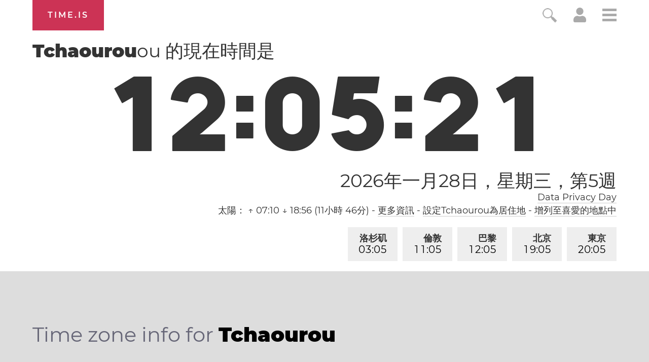

--- FILE ---
content_type: text/html; charset=utf-8
request_url: https://time.is/t1/?zh_tw.0.10.234.0P.0.02e.1769598315663.1769598314462..N
body_size: -92
content:
1769598315702
0
02e_(UTC,_UTC+00:00)
1769598315663


0128<a target="_blank" href="https://en.wikipedia.org/wiki/Data_Privacy_Day">Data Privacy Day</a>
<br/><br/>Time.is is for humans. To use from scripts and apps, please ask about our API. Thank you!

--- FILE ---
content_type: text/plain;charset=UTF-8
request_url: https://c.pub.network/v2/c
body_size: -110
content:
579d8711-e015-4f2c-b85f-7de756a4bcb9

--- FILE ---
content_type: application/javascript
request_url: https://html-load.cc/script/dGltZS5pcw.js
body_size: 159007
content:
// 
!function(){function a2u(){const t=["[INVENTORY] found visible ","none|in-flow|all","calc( <calc-sum> )","mod( <calc-sum> , <calc-sum> )","browserEngineKind","static|relative|absolute|sticky|fixed|-webkit-sticky","rlh","/health-check","BotdError","isElementVisibilityHidden","<number [1,∞]>","sn_ad_label_","slimerjs","VHg8V3xYdmN1YkN6LWVrVS8gb2lNCSY6JUlnPjJoe3Nb","cookie","odd","RENDERER","matchProperty","r2b2.io","hbopenbid.pubmatic.com","https://prebid.cootlogix.com/prebid/multi/","auto|sRGB|linearRGB","emit","data-stndz-hidden","logicieleducatif.fr","JSON","send","columns","cmVzZXJ2ZWQx","[<ident-token>|'*']? '|'","webdriver","Expect an apostrophe","gacraft.jp","assign","<absolute-size>|<relative-size>|<length-percentage>","auto|<anchor-name>"," | ","add","none|button|button-bevel|caps-lock-indicator|caret|checkbox|default-button|inner-spin-button|listbox|listitem|media-controls-background|media-controls-fullscreen-background|media-current-time-display|media-enter-fullscreen-button|media-exit-fullscreen-button|media-fullscreen-button|media-mute-button|media-overlay-play-button|media-play-button|media-seek-back-button|media-seek-forward-button|media-slider|media-sliderthumb|media-time-remaining-display|media-toggle-closed-captions-button|media-volume-slider|media-volume-slider-container|media-volume-sliderthumb|menulist|menulist-button|menulist-text|menulist-textfield|meter|progress-bar|progress-bar-value|push-button|radio|scrollbarbutton-down|scrollbarbutton-left|scrollbarbutton-right|scrollbarbutton-up|scrollbargripper-horizontal|scrollbargripper-vertical|scrollbarthumb-horizontal|scrollbarthumb-vertical|scrollbartrack-horizontal|scrollbartrack-vertical|searchfield|searchfield-cancel-button|searchfield-decoration|searchfield-results-button|searchfield-results-decoration|slider-horizontal|slider-vertical|sliderthumb-horizontal|sliderthumb-vertical|square-button|textarea|textfield|-apple-pay-button","pub_300x250m","log","<custom-ident> : <integer>+ ;","gigacalculator.com","neoera-cdn.relevant-digital.com","<time>#","poster","https://content-loader.com","myhomebook.de","nodeType","prompt","YEg7NFN5TUIuCmZ1eG52I1JyUDNFSlEmOVlbTzBjCUNVbw==","sandbox","syntax","applySourceMap","[<function-token> <any-value>? )]|[( <any-value>? )]","go.affec.tv","addType_","xx-small|x-small|small|medium|large|x-large|xx-large|xxx-large","reserved2","as_handler_set","ACK_VISIBLE","AdThrive_","banner-","quantumdex.io","[<length>{2,3}&&<color>?]","Warning: set-cookie-parser appears to have been called on a request object. It is designed to parse Set-Cookie headers from responses, not Cookie headers from requests. Set the option {silent: true} to suppress this warning.","padding-box|content-box","repeat|stretch|round","https://www.google.com","Node_insertBefore","all","<masking-mode>#","localhost|dable\\.io","none|element|text",", width: ","hidden","Event_stopPropagation","scroll","hadron.ad.gt","every","createSession","normal|none|[<content-replacement>|<content-list>] [/ [<string>|<counter>]+]?","adUnitPath","/media/vpaid-display/iframe.html","<frequency>&&absolute|[[x-low|low|medium|high|x-high]||[<frequency>|<semitones>|<percentage>]]","pageview","domain","sin( <calc-sum> )","; Partitioned","stroke","<media-in-parens> [and <media-in-parens>]+","onetrust-","<color>","recovery_adm_gpt_request","errorTrace","IdSelector","() { [native code] }","auto|avoid|avoid-page|avoid-column|avoid-region","smartyads.com","gpt_slot_found","marker-mid","[[left|center|right|span-left|span-right|x-start|x-end|span-x-start|span-x-end|x-self-start|x-self-end|span-x-self-start|span-x-self-end|span-all]||[top|center|bottom|span-top|span-bottom|y-start|y-end|span-y-start|span-y-end|y-self-start|y-self-end|span-y-self-start|span-y-self-end|span-all]|[block-start|center|block-end|span-block-start|span-block-end|span-all]||[inline-start|center|inline-end|span-inline-start|span-inline-end|span-all]|[self-block-start|center|self-block-end|span-self-block-start|span-self-block-end|span-all]||[self-inline-start|center|self-inline-end|span-self-inline-start|span-self-inline-end|span-all]|[start|center|end|span-start|span-end|span-all]{1,2}|[self-start|center|self-end|span-self-start|span-self-end|span-all]{1,2}]","currentScript","declarators","fetch","hsl( <hue> <percentage> <percentage> [/ <alpha-value>]? )|hsl( <hue> , <percentage> , <percentage> , <alpha-value>? )","ads","hasOwnProperty","https://grid-bidder.criteo.com/openrtb_2_5/pbjs/auction/request","campaignId","anyclip.com","slotRequested","normal|<length>","matrix( <number>#{6} )","selenium-evaluate","<number-percentage>{1,4} fill?","none|<shadow>#","permutive.com","MSG_SYN_URG","HTMLSourceElement_src","<page-selector-list>","Bad syntax reference: ","HTMLFormElement","adtelligent.com","meta","normal|italic|oblique <angle>{0,2}","string|color|url|integer|number|length|angle|time|frequency|cap|ch|em|ex|ic|lh|rlh|rem|vb|vi|vw|vh|vmin|vmax|mm|Q|cm|in|pt|pc|px|deg|grad|rad|turn|ms|s|Hz|kHz|%","<'inset'>","contentDocument","normal|always","https://consent.cesoirtv.com","<'align-content'> <'justify-content'>?","originalUrl","rng","clearTimeout","parseString","expression","https://img-load.com","` should not contain a prelude","option priority is invalid","Invalid mapping: ","closest","<color>{1,4}","electron","snigel-","Url","HTMLElement_innerText","image","start prebid request bidsBackHandler for ","ChromeDriverw","style","_array","HTMLAnchorElement_origin","<media-not>|<media-and>|<media-in-parens>","__lastWatirConfirm","serverbid.com","asadcdn.com","debug","'progid:' [<ident-token> '.']* [<ident-token>|<function-token> <any-value>? )]","_grecaptcha_ready","PerformanceResourceTiming","data:","doubleverify.com","<generic>","original.line and original.column are not numbers -- you probably meant to omit the original mapping entirely and only map the generated position. If so, pass null for the original mapping instead of an object with empty or null values.","atan( <calc-sum> )","<custom-property-name>","sparteo.com","matched","cefsharp","navigator.appVersion is undefined","__fxdriver_unwrapped","sussexexpress.co.uk","argument name is invalid","<single-animation-direction>#","NmFreWhvcjgwbTM3c2xmdzF2eHA=","matchRef","a2AoNTl3aikie2c+c1xvNlRpQXgKTFA/cWFwdDBdLUl5ZQ==","set-cookie-parser encountered an error while decoding a cookie with value '","addEventListener","normal|auto|<position>","Generator is already executing.","unprotect","e-planning.net","none|<track-list>|<auto-track-list>","start","closest-side|closest-corner|farthest-side|farthest-corner|contain|cover","data","fXFCPHpgUFpbWUg6MHNqdmFPcA==","$chrome_asyncScriptInfo","stickyadstv.com","endsWith","from|to|<percentage>|<timeline-range-name> <percentage>","modifier","POST","<feature-type> '{' <feature-value-declaration-list> '}'","as_apply","getSizes","normal||[size|inline-size]","preventDefault","img_dggnaogcyx5g7dge2a9x2g7yda9d","Mozilla/5.0 (Windows NT 10.0; Win64; x64) AppleWebKit/537.36 (KHTML, like Gecko) Chrome/134.0.0.0 Safari/537.36","__selenium_evaluate","<ident-token>|<function-token> <any-value>? )","-moz-ButtonDefault|-moz-ButtonHoverFace|-moz-ButtonHoverText|-moz-CellHighlight|-moz-CellHighlightText|-moz-Combobox|-moz-ComboboxText|-moz-Dialog|-moz-DialogText|-moz-dragtargetzone|-moz-EvenTreeRow|-moz-Field|-moz-FieldText|-moz-html-CellHighlight|-moz-html-CellHighlightText|-moz-mac-accentdarkestshadow|-moz-mac-accentdarkshadow|-moz-mac-accentface|-moz-mac-accentlightesthighlight|-moz-mac-accentlightshadow|-moz-mac-accentregularhighlight|-moz-mac-accentregularshadow|-moz-mac-chrome-active|-moz-mac-chrome-inactive|-moz-mac-focusring|-moz-mac-menuselect|-moz-mac-menushadow|-moz-mac-menutextselect|-moz-MenuHover|-moz-MenuHoverText|-moz-MenuBarText|-moz-MenuBarHoverText|-moz-nativehyperlinktext|-moz-OddTreeRow|-moz-win-communicationstext|-moz-win-mediatext|-moz-activehyperlinktext|-moz-default-background-color|-moz-default-color|-moz-hyperlinktext|-moz-visitedhyperlinktext|-webkit-activelink|-webkit-focus-ring-color|-webkit-link|-webkit-text","__prehooked","insertList","appendData","pubmatic.com","ping","getDomId","gpt","isSleipnir","false|true","cache_is_blocking_ads","<'column-width'>||<'column-count'>","https://pagead2.googlesyndication.com/gampad/ads","[[left|center|right|span-left|span-right|x-start|x-end|span-x-start|span-x-end|x-self-start|x-self-end|span-x-self-start|span-x-self-end|span-all]||[top|center|bottom|span-top|span-bottom|y-start|y-end|span-y-start|span-y-end|y-self-start|y-self-end|span-y-self-start|span-y-self-end|span-all]|[block-start|center|block-end|span-block-start|span-block-end|span-all]||[inline-start|center|inline-end|span-inline-start|span-inline-end|span-all]|[self-block-start|self-block-end|span-self-block-start|span-self-block-end|span-all]||[self-inline-start|self-inline-end|span-self-inline-start|span-self-inline-end|span-all]|[start|center|end|span-start|span-end|span-all]{1,2}|[self-start|center|self-end|span-self-start|span-self-end|span-all]{1,2}]","default|menu|tooltip|sheet|none","360yield.com","walk","hooking started without preframe hooking","<wq-name>|<ns-prefix>? '*'","option sameSite is invalid","none|[<'grid-template-rows'> / <'grid-template-columns'>]|[<line-names>? <string> <track-size>? <line-names>?]+ [/ <explicit-track-list>]?","<media-not>|<media-and>|<media-or>|<media-in-parens>","94593ULotDT","<mask-reference>||<position> [/ <bg-size>]?||<repeat-style>||<geometry-box>||[<geometry-box>|no-clip]||<compositing-operator>||<masking-mode>","postMessage","detections","nightmare","def","gw.geoedge.be","line","auto|none","[<counter-name> <integer>?]+|none","idRegex","insertAdjacentElement","'>'|'+'|'~'|['|' '|']","types","grayscale( <number-percentage> )","<track-breadth>|minmax( <inflexible-breadth> , <track-breadth> )|fit-content( <length-percentage> )","wpsstaticieplsg.b-cdn.net","normal|break-word","mismatchOffset","Bad value for `","postmedia.digital","collapse|separate","computeSourceURL","rotateZ( [<angle>|<zero>] )","[stretch|repeat|round|space]{1,2}","push","prev_iu_szs","repeat","https:","HTMLImageElement_attributionSrc","hadronid.net","none|vertical-to-horizontal","decode","data-ad-width","target-counter( [<string>|<url>] , <custom-ident> , <counter-style>? )","[( <scope-start> )]? [to ( <scope-end> )]?","event","HTMLLinkElement","domain switched","<percentage>?&&<image>","auto|normal|none",'Delim "',"normal|<string>","sourcesContent","as_key","webkitMediaStream","about:blank","imprnt-cnt","<'border-style'>","__tcfapi not found within timeout","[full-width|proportional-width]","adDiv","gstatic.com","MessageEvent_data",'meta[name="',"atob","[[auto|<length-percentage>]{1,2}]#","matchMedia","initial","normal|pre|nowrap|pre-wrap|pre-line|break-spaces|[<'white-space-collapse'>||<'text-wrap'>||<'white-space-trim'>]","openxcdn.net","tail","<color-base>|currentColor|<system-color>|<device-cmyk()>|<light-dark()>|<-non-standard-color>","input","Element_closest","rotateY( [<angle>|<zero>] )","before doesn't belong to list","%%%INV_CODE%%%","b3V0cHV0","image( <image-tags>? [<image-src>? , <color>?]! )","separate|collapse|auto","<repeat-style>#","firefox_etp_enabled","baseUrl","isUnregistered","abc","<bg-size>#","import","[<url>|<gradient>|none] [<length-percentage>{4} <-webkit-mask-box-repeat>{2}]?",'SourceMapGenerator.prototype.applySourceMap requires either an explicit source file, or the source map\'s "file" property. Both were omitted.',"toUTCString","none|left|right|both|inline-start|inline-end","in [<rectangular-color-space>|<polar-color-space> <hue-interpolation-method>?|<custom-color-space>]","KAlFSENfO3MvLldnTmZWbCB6OU1ZaFF9VGo6SkZVUykj","<'rest-before'> <'rest-after'>?","auto|<'border-style'>","decodeValues","applyRatio","springserve.com","[contain|none|auto]{1,2}","forEachRight","inset( <length-percentage>{1,4} [round <'border-radius'>]? )","( <container-condition> )|( <size-feature> )|style( <style-query> )|<general-enclosed>","<complex-selector>#","PerformanceResourceTiming_encodedBodySize","removeItem","units","TBL","scrollY","<box>|margin-box","eDI5aGI4cHd2c2lsY21xMDY1dDQzN3JueXVvMWpmemtl","navigator","round( <rounding-strategy>? , <calc-sum> , <calc-sum> )","AnPlusB","[<mask-reference>||<position> [/ <bg-size>]?||<repeat-style>||[<box>|border|padding|content|text]||[<box>|border|padding|content]]#","privacymanager.io","[<length-percentage>|<number>|auto]{1,4}","none|hidden|dotted|dashed|solid|double|groove|ridge|inset|outset","e2VGJU9YclEyPm5wM0pOXTQ3dQ==","osano.com","unsortedForEach","stndz-","Element_insertAdjacentHTML","consumeUntilBalanceEnd","` structure definition","openx.net","[AdBlockDetector] page unloaded while checking acceptable ads target ","<wq-name>","<'margin-inline'>","<alpha-value>","map","[<integer [0,∞]> <absolute-color-base>]#","high","<'right'>","endpoint","_file","https://tlx.3lift.com/header/auction","combinator","whale","HTMLLinkElement_href","*[id]","BotDetector.detect can't be called before BotDetector.collect",'link[rel="stylesheet"][href*="',"mode","frameId","googleads.g.doubleclick.net","eval(atob('","output","sequentum","__lastWatirAlert","capture","<matrix()>|<translate()>|<translateX()>|<translateY()>|<scale()>|<scaleX()>|<scaleY()>|<rotate()>|<skew()>|<skewX()>|<skewY()>|<matrix3d()>|<translate3d()>|<translateZ()>|<scale3d()>|<scaleZ()>|<rotate3d()>|<rotateX()>|<rotateY()>|<rotateZ()>|<perspective()>","'. Set options.decodeValues to false to disable this feature.","error","refinery89.com","api.ootoo.co.kr","Must be between 0 and 63: ","normal|embed|isolate|bidi-override|isolate-override|plaintext|-moz-isolate|-moz-isolate-override|-moz-plaintext|-webkit-isolate|-webkit-isolate-override|-webkit-plaintext","insertBefore","x: ","Module","<'border-image-source'>||<'border-image-slice'> [/ <'border-image-width'>|/ <'border-image-width'>? / <'border-image-outset'>]?||<'border-image-repeat'>","<integer>|auto","api.assertcom.de","mismatchLength","omnitagjs.com","shouldPageviewOnUrlChange","Percentage","cssRules","OWptYW53eXF4MHM1NHp1dG82aA==","skipUntilBalanced","<'flex-shrink'>","only","petbook.de","url-token","in2w_key","nightmarejs","connectid.analytics.yahoo.com","startColumn","findAllFragments","content","bhg.com","nextState","_self","var(","Proxy","<length> <length>?","sent","rgb( <percentage>{3} [/ <alpha-value>]? )|rgb( <number>{3} [/ <alpha-value>]? )|rgb( <percentage>#{3} , <alpha-value>? )|rgb( <number>#{3} , <alpha-value>? )","none|<position>#","onWhiteSpace","set-cookie","criteo.com","jump-start|jump-end|jump-none|jump-both|start|end","child|young|old","translate3d( <length-percentage> , <length-percentage> , <length> )","HTMLSourceElement","yorkshirepost.co.uk","arkadium-aps-tagan.adlightning.com","blocking_ads","some","parse","https://consent.sunderlandecho.com"," daum[ /]| deusu/| yadirectfetcher|(?:^|[^g])news(?!sapphire)|(?<! (?:channel/|google/))google(?!(app|/google| pixel))|(?<! cu)bots?(?:\\b|_)|(?<!(?:lib))http|(?<![hg]m)score|@[a-z][\\w-]+\\.|\\(\\)|\\.com\\b|\\btime/|^<|^[\\w \\.\\-\\(?:\\):]+(?:/v?\\d+(?:\\.\\d+)?(?:\\.\\d{1,10})*?)?(?:,|$)|^[^ ]{50,}$|^\\d+\\b|^\\w*search\\b|^\\w+/[\\w\\(\\)]*$|^active|^ad muncher|^amaya|^avsdevicesdk/|^biglotron|^bot|^bw/|^clamav[ /]|^client/|^cobweb/|^custom|^ddg[_-]android|^discourse|^dispatch/\\d|^downcast/|^duckduckgo|^facebook|^getright/|^gozilla/|^hobbit|^hotzonu|^hwcdn/|^jeode/|^jetty/|^jigsaw|^microsoft bits|^movabletype|^mozilla/5\\.0\\s[a-z\\.-]+$|^mozilla/\\d\\.\\d \\(compatible;?\\)$|^mozilla/\\d\\.\\d \\w*$|^navermailapp|^netsurf|^offline|^owler|^php|^postman|^python|^rank|^read|^reed|^rest|^rss|^snapchat|^space bison|^svn|^swcd |^taringa|^thumbor/|^track|^valid|^w3c|^webbandit/|^webcopier|^wget|^whatsapp|^wordpress|^xenu link sleuth|^yahoo|^yandex|^zdm/\\d|^zoom marketplace/|^{{.*}}$|adscanner/|analyzer|archive|ask jeeves/teoma|bit\\.ly/|bluecoat drtr|browsex|burpcollaborator|capture|catch|check\\b|checker|chrome-lighthouse|chromeframe|classifier|cloudflare|convertify|crawl|cypress/|dareboost|datanyze|dejaclick|detect|dmbrowser|download|evc-batch/|exaleadcloudview|feed|firephp|functionize|gomezagent|headless|httrack|hubspot marketing grader|hydra|ibisbrowser|images|infrawatch|insight|inspect|iplabel|ips-agent|java(?!;)|jsjcw_scanner|library|linkcheck|mail\\.ru/|manager|measure|neustar wpm|node|nutch|offbyone|optimize|pageburst|pagespeed|parser|perl|phantomjs|pingdom|powermarks|preview|proxy|ptst[ /]\\d|reputation|resolver|retriever|rexx;|rigor|rss\\b|scanner\\.|scrape|server|sogou|sparkler/|speedcurve|spider|splash|statuscake|supercleaner|synapse|synthetic|tools|torrent|trace|transcoder|url|virtuoso|wappalyzer|webglance|webkit2png|whatcms/|zgrab","options","visit","splitCookiesString","hashchange","exportSnapshot","ease|ease-in|ease-out|ease-in-out|cubic-bezier( <number [0,1]> , <number> , <number [0,1]> , <number> )","onmousedown","[CMP Log] Skipped due to sampling","logs-partners.coupang.com","running|paused","Element_hasAttribute","Terminate - profile not found","NestingSelector","Identifier is expected but function found","<'margin-inline-end'>","[[left|center|right]||[top|center|bottom]|[left|center|right|<length-percentage>] [top|center|bottom|<length-percentage>]?|[[left|right] <length-percentage>]&&[[top|bottom] <length-percentage>]]","leaderboard","window.parent.parent.confiant.services().onASTAdLoad","snapInterval( <percentage> , <percentage> )|snapList( <percentage># )","Invalid URL: ","Terminate - no active auto recovery","clear|copy|source-over|source-in|source-out|source-atop|destination-over|destination-in|destination-out|destination-atop|xor","none|[ex-height|cap-height|ch-width|ic-width|ic-height]? [from-font|<number>]","<'margin-top'>","OTF5c3hlOGx1b3JuNnZwY2l3cQ==","sync.search.spotxchange.com","isVisibleIframe","vendor","/static/topics/topics_frame.html",'" is a required argument.',"border-box|content-box|margin-box|padding-box","':' <pseudo-class-selector>|<legacy-pseudo-element-selector>","dvi","not <query-in-parens>|<query-in-parens> [[and <query-in-parens>]*|[or <query-in-parens>]*]","hue-rotate( <angle> )","out_of_page","MediaQueryList","opt/","https://report.ad-shield.cc/","Terminate - not registered in db","setProperty","webDriver","<script>","findAll","ariaLabel","normal|none|[<common-lig-values>||<discretionary-lig-values>||<historical-lig-values>||<contextual-alt-values>||stylistic( <feature-value-name> )||historical-forms||styleset( <feature-value-name># )||character-variant( <feature-value-name># )||swash( <feature-value-name> )||ornaments( <feature-value-name> )||annotation( <feature-value-name> )||[small-caps|all-small-caps|petite-caps|all-petite-caps|unicase|titling-caps]||<numeric-figure-values>||<numeric-spacing-values>||<numeric-fraction-values>||ordinal||slashed-zero||<east-asian-variant-values>||<east-asian-width-values>||ruby]","reduceRight","searchParams","__as_xhr_open_args","thread-","wechat","offsetAndType","<color> <color-stop-length>?","<supports-decl>|<supports-selector-fn>","merequartz.com","sectionChange","none|strict|content|[[size||inline-size]||layout||style||paint]","content-ad","brainlyads.com","['~'|'|'|'^'|'$'|'*']? '='","adthrive-","cp.edl.co.kr","Window_fetch","_last","<number-zero-one>","parentNode","responseXML","<easing-function>#","unset","random","httpEquiv","https://consent.northernirelandworld.com","none|<position-area>","<dashed-ident>","<angle>|[[left-side|far-left|left|center-left|center|center-right|right|far-right|right-side]||behind]|leftwards|rightwards","port","sp.","<length-percentage>|closest-side|farthest-side","timesofindia.indiatimes.com","cnlwYQ==","yandex.com","__as_new_xhr_data","x-frame-width","structure","dXNqbDRmaHdicHIzaXl6NXhnODZtOWV2Y243b2swYTIxdA==","a3JCSnREKFFsdl4+I1toe1gxOW8mU0VBTS9uIk89IDA1UA==","cache","external","auto|<svg-length>","mustIncludeStrings","rad","MSG_ACK_INVISIBLE","Element_matches","HTMLVideoElement_src","Notification",'<div class="',"limit_memory_filter","<complex-selector-unit> [<combinator>? <complex-selector-unit>]*","replace","https://consent.yorkshirepost.co.uk","top|bottom|block-start|block-end|inline-start|inline-end","HTMLMediaElement","$1   ","querySelectorAll","getAtrule",", sample_ratio=","version","print","139341","<line-style>","yahoo-mail-v1","addProperty_","checkStructure","MWtvaG12NHJsMDgzNjJhaXA3ZmpzNWN0YnF5Z3p3eG5l","gcprivacy.com","adnxs-simple.com","adx.digitalmatter.services","AccentColor|AccentColorText|ActiveText|ButtonBorder|ButtonFace|ButtonText|Canvas|CanvasText|Field|FieldText|GrayText|Highlight|HighlightText|LinkText|Mark|MarkText|SelectedItem|SelectedItemText|VisitedText","[<linear-color-stop> [, <linear-color-hint>]?]# , <linear-color-stop>","getClickUrl","comma","ads-refinery89.adhese.com","__nightmare","socdm.com","df-srv.de","male|female|neutral","/\\r\\n/g","admanmedia.com","indiatimes.com","<length>||<color>","file","marphezis.com","getType","auto-add|add( <integer> )|<integer>","rightComparison","none|<url>","light-dark( <color> , <color> )","[<layer-name>#|<layer-name>?]","isBalanceEdge","[proportional-nums|tabular-nums]","asin( <calc-sum> )","attributionsrc","symbol","[CMP Log] Error: ","DeclarationList","sessionId","normal|break-word|anywhere","adsbygoogle","<line-width>","attributes","throwError",'" as-key="',"UUNBQlYiXSMwamImV282dDpVdWlIZzFyUEQ0JSlSbE5rLQ==","safe","getTokenStart","[auto|block|swap|fallback|optional]","isPropagationStoppedImmediate","creativeId","normal|[<number> <integer>?]","cap","scrollX","normal|stretch|<baseline-position>|[<overflow-position>? <self-position>]","semicolon-token","ayads.co","mimeTypesConsistent","repeat( [<integer [1,∞]>|auto-fill] , <line-names>+ )","Exception occurred in proxy property get ","Expect a keyword","clip-path","<style-condition>|<style-feature>","auto|<animateable-feature>#","skew( [<angle>|<zero>] , [<angle>|<zero>]? )","<'-ms-scroll-limit-x-min'> <'-ms-scroll-limit-y-min'> <'-ms-scroll-limit-x-max'> <'-ms-scroll-limit-y-max'>","<'text-emphasis-style'>||<'text-emphasis-color'>","<'margin-block-start'>","insertAfter","aXZtc2xyNDhhY2Uzem9rZ3h0MTBiNnA=","isBrave","blur( <length> )","pghub.io","userAgent","Document_querySelectorAll","Element_getElementsByClassName","<'caret-color'>||<'caret-shape'>","click","cooktoria.com","<page-margin-box-type> '{' <declaration-list> '}'","end","normal|small-caps|all-small-caps|petite-caps|all-petite-caps|unicase|titling-caps","privacy-center.org","integrity","consentframework.com","Invalid protect url prefix: ","[<'outline-width'>||<'outline-style'>||<'outline-color'>]","token","max( <calc-sum># )","revert","content-security-policy","__gpp not found within timeout","auto|text|none|contain|all","<line-width>{1,4}","dbm_d","none|<track-list>|<auto-track-list>|subgrid <line-name-list>?","edinburghnews.scotsman.com","https://07c225f3.online","generate","pluginsArray","Terminate - not active","navigator.webdriver is undefined","_map","isDelim","translateX( <length-percentage> )","__rgst_cb","flatMap",", scrollY: ","default","onorientationchange","_top","imasdk.googleapis.com","hsla( <hue> <percentage> <percentage> [/ <alpha-value>]? )|hsla( <hue> , <percentage> , <percentage> , <alpha-value>? )","RegExp","\n  --------","prebid","auto|none|antialiased|subpixel-antialiased","descriptors","ghi","auto|none|enabled|disabled","errArgs","mimeTypes","` for `visit` option (should be: ","https://static.criteo.net/js/ld/publishertag.prebid.js","__as_is_xhr_loading","properties","MW53c3I3dms4ZmgwbDN1dDkyamlncXg2ejQ1Y3BibXlv","Element_querySelector","json","naver","Condition","data:text/html,","<length-percentage>&&hanging?&&each-line?","shouldUseOrigin","cs.lkqd.net","space-all|normal|space-first|trim-start|trim-both|trim-all|auto","[Bot] bot UA detected, ua=","isAbsolute","minmax( [<length-percentage>|min-content|max-content|auto] , [<length-percentage>|<flex>|min-content|max-content|auto] )","value","auto|after","axelspringer.com","<string>|<custom-ident>+","MzZxejBtdjl0bmU3a3dyYTVpMXVqeDI4b3lmc3BjZ2xoNA==","infinityfree.com","NW52MWllZ3phMjY5anU4c29reTA0aDNwN3JsdGN4bWJx","ZW93NXJmbHVxOHg0emdqNzBwMTNjaTZtaDJzOXRua2Fidg==","normal|[<string> <number>]#","<ray()>|<url>|<basic-shape>","return","__hooked_preframe","dvmin","flux.jp","crios","Semicolon or block is expected","computerbild.de","cmE7TUg3emZBb1EJeFRVaD9uPSFOSks5PHZgNXsjbVsz","pathname","<html","https://fb2.html-load.com","matchAtruleDescriptor","getSlotElementId","MatchOnce",", y: ","History","appconsent.io","PEdjcE9JLwl6QVglNj85byByLmJtRlJpZT5Lc18pdjtWdQ==","cqh","eX1YV11PJkdsL0N0KXNZQjgtYkY0UgpEJ3BTRTBcdS5aUA==","createContextualFragment","true|false","attributeValueKeys","WebGLRenderingContext is null","__driver_unwrapped","auto|grayscale","ReadableStream","edge","shouldStorageWaitForTcf","urlParse","action","CSSStyleDeclaration_cssText","Unexpected syntax '","__webdriver_script_fn"," > ","readSequence","normal|compact","extra",'[id^="gpt_ad_"]',"analytics_ds","__hooked","logs","<box>|border|text","getLastListNode","productSub","number","rest","beforeunload","https://btlr.sharethrough.com/universal/v1","btoa","scaleZ( [<number>|<percentage>] )","[<type-selector>? <subclass-selector>*]!","isVisibleContent","https://prebid.trustedstack.com/rtb/trustedstack","start|middle|end","<'justify-self'>|anchor-center","https://pagead2.googlesyndication.com/pagead/js/adsbygoogle.js","lngtdv.com","Blocked prebid request error for ","[<length-percentage>|auto]{1,2}|cover|contain","revert-layer","destroySlots"," is expected","_names","horizontal-tb|vertical-rl|vertical-lr|sideways-rl|sideways-lr|<svg-writing-mode>","buildID","URL","esp.rtbhouse.com","polarbyte.com","[<line-names>? [<fixed-size>|<fixed-repeat>]]* <line-names>? <auto-repeat> [<line-names>? [<fixed-size>|<fixed-repeat>]]* <line-names>?","insertRule","https://ads.yieldmo.com/exchange/prebid","none|mandatory|proximity","has","http://api.dable.io/widgets/","/recaptcha/api2/aframe","butt|round|square","UWpeIE5DVXY1NGxlIlZNbV8zMEdM","load","bTg5NjFxd3pnaHUyN3hlb2FwbjNrNWlsdnJmamM0c3l0MA==","yieldlab.net","<counter()>|<counters()>","Parse error: ","freestar","<number [0,∞]> [/ <number [0,∞]>]?","device-cmyk( <cmyk-component>{4} [/ [<alpha-value>|none]]? )","optimize-contrast|-moz-crisp-edges|-o-crisp-edges|-webkit-optimize-contrast","inmobi.com","_serializeMappings","<url>|<image()>|<image-set()>|<element()>|<paint()>|<cross-fade()>|<gradient>","placeholder-slot","https://s.html-load.com","normal|break-all|keep-all|break-word|auto-phrase","vmin","<bg-position>#","Unknown node type `","northernirelandworld.com","doubleclick\\.net","sendXHR","groups","aria-label","economy|exact","[restore-rejections] handleQueued script_onerror","getId","xyz|xyz-d50|xyz-d65","1280755RvUKGe","//# sourceURL=mediation.js","https://bidder.criteo.com/cdb","lvh","textContent","Too many hex digits","orientation","none|<shadow-t>#","Document_write","original","hooked","postmedia.solutions.cdn.optable.co","generatedLine","google_ads","comment-token","getPrototypeOf","trackad.cz","source","ad_unit_path","browsiprod.com","opacity(0)","removeEventListener","Document_getElementsByClassName","cmVzZXJ2ZWQy","mailto:","Exception occurred in proxy property set ","<transform-function>+","okNetworkStatusCodes","rem( <calc-sum> , <calc-sum> )","yieldlove.com","Document_querySelector","headless_chrome","_fa_","dppx","PluginArray","scaleX( [<number>|<percentage>] )","Matching for a tree with var() is not supported","pseudo","decodeURIComponent","none|[<number>|<percentage>]{1,3}","html","cootlogix.com","selectors","Window_requestIdleCallback","HyphenMinus is expected","[none|start|end|center]{1,2}","api.receptivity.io","[<position> ,]? [[[<-legacy-radial-gradient-shape>||<-legacy-radial-gradient-size>]|[<length>|<percentage>]{2}] ,]? <color-stop-list>","cesoirtv.com","Number sign is expected","<'inset-block-start'>","PerformanceEntry","Please enter the password","hsl|hwb|lch|oklch","/negotiate/script-set-value","sddan.com","Advertisement","lookupValue","issue","ad.gt",'<span id="banner-',"getOwnPropertyNames","<blend-mode>#","http://localhost","condition","PerformanceEntry_name","unhandled exception","eof","getLocationRange","protectHtml","auto|balance|stable|pretty","givt_detected","https://qa.ad-shield.io","Terminate - not allowed running in iframe","didomi-","ad.360yield-basic.com","SyntaxMatchError","Failed to detect bot: botd timeout","getReader",'"googMsgType"',"Document_URL","isSafari","Token","adform.net","azk2WUsodi8mSUNtR0IJNWJ6YT9IY1BfMVcgcVJvQS49Cg==","https://ad-delivery.net/px.gif?ch=2","wrap|none","dXl5aw==","<keyframes-name>","internet_explorer","luminance|alpha","https://static.dable.io/dist/plugin.min.js","getBidResponses","CSSStyleSheet_insertRule","<time>|<percentage>","none|[<svg-length>+]#","atrulePrelude","https://hbopenbid.pubmatic.com/translator","[<'scroll-timeline-name'>||<'scroll-timeline-axis'>]#","; Priority=Low","3lift.com","browserKind","sourceRoot","requestNonPersonalizedAds","adv-space","setInterval","window.parent._df.t","hasFocus","Analytics.event(","declarationList","Load stylesheet results: ","opts","redirected","repeat-x|repeat-y|[repeat|space|round|no-repeat]{1,2}","table-row-group|table-header-group|table-footer-group|table-row|table-cell|table-column-group|table-column|table-caption|ruby-base|ruby-text|ruby-base-container|ruby-text-container","window.top.document.domain;","api.adiostech.com","AttributeSelector","publisherId","test","handleEvent","HTMLAnchorElement_ping","mediarithmics.com","Blocked ","yieldmo.com","https://consent.sussexexpress.co.uk","before","custom-ident","czN6Ym85YWhnZjdsazV5MGN1bXJwcW53eDZpNGpldnQy","none|forwards|backwards|both","si.com","<empty string>","; SameSite=Lax","manchesterworld.uk","M2M1MWdvcTQwcHphbDlyNnh1dnRrZXkyc3duajdtaWhi","initLogMessageHandler","<'cue-before'> <'cue-after'>?","rex","'.' <ident-token>","Hex digit is expected","size","toArray","filter","none|[[<dashed-ident>||<try-tactic>]|<'position-area'>]#","rect( [<length-percentage>|auto]{4} [round <'border-radius'>]? )","data-owner","navigator.plugins.length is undefined","ApplePayError","_selenium","connectad.io","ep2.adtrafficquality.google","<shape-box>|fill-box|stroke-box|view-box","<'flex-basis'>","stats.wp.com","ad.as.amanad.adtdp.com","http:","unknown","adshield_apply","'[' <custom-ident>* ']'","explicit","container","workers.dev","cssTargetRegex","/bq/insert","HEAD","color-mix( <color-interpolation-method> , [<color>&&<percentage [0,100]>?]#{2} )","<number-one-or-greater>","Not a Declaration node","` in `","target","pagead2.googlesyndication.com","vmax","stopImmediatePropagation","auto|none|[[pan-x|pan-left|pan-right]||[pan-y|pan-up|pan-down]||pinch-zoom]|manipulation","hookWindowProperty Error: ","   ","selectorsToForceProtect","gecko/",'meta[name="as-event-handler-added"]',"<'text-wrap-mode'>||<'text-wrap-style'>","HTMLTableColElement","https://imasdk.googleapis.com","www.whatcar.com","fetch: ","Expected ",".end","rotate3d( <number> , <number> , <number> , [<angle>|<zero>] )","getComponents","none|[objects||[spaces|[leading-spaces||trailing-spaces]]||edges||box-decoration]","<number>|<percentage>|none","context","travle.earth","20030107","percentage-token","blocked_script_cache","omid_message_method","read",'link[rel="preload"][as="script"][href="',"str","data-","buzzfeed.com","_sourceRoot","getElementsByTagName","/ssvast_track/v2","getNode",'"><\/script></head><body></body></html>',"akamaized.net","attributeFilter","<'margin'>","[csstree-match] BREAK after ","Combinator is expected","normal|stretch|<baseline-position>|<overflow-position>? [<self-position>|left|right]|legacy|legacy&&[left|right|center]","ACK","https://cmp.techbook.de","text_ad","Exception occurred in hooked property ","toggle","toStringTag","loading","attributionsrc=","<compositing-operator>#","search","List<","defineOutOfPageSlot","https://onetag-sys.com/prebid-request","<'max-inline-size'>","googlesyndication.com","balance","aXRoYw==","googlesyndication\\.com","[above|below|right|left]? <length>? <image>?","<mf-name>","[discretionary-ligatures|no-discretionary-ligatures]","scrollTo","playwire.com","<geometry-box>#","walkContext","https://consent.newcastleworld.com","aTtVaidbPHciRFQwbFpMZ1M4ZiNoeHNNVn10eTpFLSlg","` has no known descriptors","!boolean-group","Plus sign","WebGLRenderingContext.getParameter is not a function","last_bfa_at","Wrong node type `","MozAppearance","consumeNumber","response","bad-string-token","dVY2fSlRJz9Ee1NlQU1YNDtFZg==","Url or Function is expected","pub.network","_generateSourcesContent","matches","osano-","ZWhvcg==","[<page-selector>#]?","http://127.0.0.1","setTimeout","auto|<string>","as_location","https://c.amazon-adsystem.com/aax2/apstag.js","Selector is expected","https://css-load.com","<length>|thin|medium|thick","ensureInit","isGecko","startLine","https://ads.nicovideo.jp","contains","webcontentassessor.com","<'border-bottom-left-radius'>","Element_setAttribute","baseURI","QjggL1k5b11WSENfcDN5dApoVE9OaTVxNklHLXI9Mmcl","MessageEvent","skipWs","parseInt","fo2nsdf","urlRegexes","[<length-percentage>|left|center|right]#","api.reurl.co.kr","isElementDisplayNoneImportant","plugins","prelude","adpushup.com","is_blocking_acceptable_ads","width|height|block|inline|self-block|self-inline","none|[fill|fill-opacity|stroke|stroke-opacity]#","HTMLElement","HTMLVideoElement","EventTarget","prevUntil","normal|reverse|alternate|alternate-reverse","Unsupported version: ","tokenStart","lvmin","welt.de","the-ozone-project.com","isChannelConnected","upload","compareByOriginalPositionsNoSource","delay","DOMParser","!self","includeHosts","impactify.media",")-token","__as_ready_resolve","innerWidth","Css","__fpjs_d_m","/getconfig/sodar","create","text_ads","kargo.com","<header","Element_removeAttribute","HTMLTableCellElement","cache_is_blocking_acceptable_ads","longestMatch","y.one.impact-ad.jp","[<declaration>? ';']* <declaration>?","tokenEnd","__as_xhr_onload","Element_tagName","fmget_targets","Profile is null or undefined","[CMP Log] Status logged: is_cmp_blocked=","immediate",'":", ',"cos( <calc-sum> )","ins.adsbygoogle","//# sourceURL=rtb_adm.js","em5iZw==","<'min-height'>","strict","ads-twitter.com","none|<filter-function-list>","eDhiM2xuMWs5bWNlaXM0dTB3aGpveXJ6djVxZ3RhcGYyNw==","Enum","nn_","pbstck.com","https://consent.edinburghnews.scotsman.com","<compound-selector> [<combinator>? <compound-selector>]*","<calc-product> [['+'|'-'] <calc-product>]*","visible|hidden","[restore-rejections] handleQueued fetch","<string>","<'animation-duration'>||<easing-function>||<'animation-delay'>||<single-animation-iteration-count>||<single-animation-direction>||<single-animation-fill-mode>||<single-animation-play-state>||[none|<keyframes-name>]||<single-animation-timeline>",'<html><head><script src="',"none|<length>","ndtvprofit.com","__gpp","reserved1Output","brandmetrics.com","[<predefined-rgb-params>|<xyz-params>]","delim-token","onClick","adunit","MyV0CXsycmNrZnlYUl0/TksmL0ZndztUU01tbi03X2lVLg==","Operator","space-between|space-around|space-evenly|stretch","[normal|<content-distribution>|<overflow-position>? [<content-position>|left|right]]#","iterator","Number","sameSite","MUVIYi58dT9wKHFmUGl0eSdyNk8lCXc9XTlCSlJEOzo4aw==","<'column-rule-width'>||<'column-rule-style'>||<'column-rule-color'>",'div[aria-label="Ads"]',"[[left|center|right|top|bottom|<length-percentage>]|[left|center|right|<length-percentage>] [top|center|bottom|<length-percentage>]|[center|[left|right] <length-percentage>?]&&[center|[top|bottom] <length-percentage>?]]","AtKeyword","1rx.io","option maxAge is invalid","samsungbrowser","<'pause-before'> <'pause-after'>?","ad-","[<box>|border|padding|content]#","findValueFragments","Element_getAttribute","auto|<custom-ident>|[<integer>&&<custom-ident>?]|[span&&[<integer>||<custom-ident>]]","dotted|solid|space|<string>","https://prg.smartadserver.com/prebid/v1","DONE","<declaration-value>","\n   value: ","Brian Paul","SktqJUlWels8RUgmPUZtaWN1TS46CVMteFBvWnM3CmtB","HTMLImageElement","throw new Error();","cqi","MessageEvent_source","<length-percentage>{1,2}","pagead/js/dv3.js","block","mmctsvc.com","getAttribute","normal|allow-discrete","`, expected `","<bg-clip>#","from( <color> )|color-stop( [<number-zero-one>|<percentage>] , <color> )|to( <color> )"," requestBids.before hook: ","auto|loose|normal|strict|anywhere","<integer>&&<symbol>",'[data-id^="div-gpt-ad"]',", height: ","whitespace-token","/cou/api_reco.php","term","filename","visualViewport","YmphM3prZnZxbHRndTVzdzY3OG4=","String_replace","deg","el.quizlet.com","none|both|horizontal|vertical|block|inline","<number>|left|center|right|leftwards|rightwards","Failed to fetch","cqmax","Document_referrer","Blocked prebid request for ","as_parent","copy",'[id*="',"sendBeacon","node","collect","getUserIds","for","substringToPos","none|all|[digits <integer>?]","/bq/event","target-text( [<string>|<url>] , [content|before|after|first-letter]? )","none|always|column|page|spread","versions","em1wYw==","Terminate - keep original acceptable ads","<compound-selector>#","as_inventory_id","contents","azUyM3RscHplcXZzMHlqaDgxb2d1YTZ3bmJyN2M5bWY0aQ==","Nth","-ms-inline-flexbox|-ms-grid|-ms-inline-grid|-webkit-flex|-webkit-inline-flex|-webkit-box|-webkit-inline-box|-moz-inline-stack|-moz-box|-moz-inline-box","translateY( <length-percentage> )","label","<color-stop-length>|<color-stop-angle>","[auto|<length-percentage>]{1,4}","checkAtruleDescriptorName","adjust.com","normal|[fill||stroke||markers]","<'flex-grow'>","fullscreen","<angle-percentage>{1,2}","substring","insert"," undefined","IntersectionObserverEntry","Identifier, string or comma is expected","getLocationFromList","inventory_id","allowRunInIframe","domcontentloaded","KHIlOTZqVks3e2tQCWdEaE9jRnMnMTtNIkl1UVoveXFB","skip","amazon-adsystem.com","inventoryId","initial|inherit|unset|revert|revert-layer","x-frame-height","nexx360.io","window.Notification is undefined","<ident> ['.' <ident>]*","<type-selector>|<subclass-selector>","skipValidation","travelbook.de","raider.io","<color>+|none","<declaration-value>?","PTZhMEc+UE9vMzdudj94JjFgXTJ0","sources","<unknown>","focus/",'[id^="google_dfp_"]',"SelectorList","prev","HTMLAnchorElement_hash","noktacom.rtb.monetixads.com","browserLanguage","EventTarget_addEventListener","createList","interval","__selenium_unwrapped","stylesheetUrlsToLoadBeforeHooking","ds.uncn.jp","originalColumn","airtory.com","Hex or identifier is expected","supports","generatedColumn","redirect.frontend.weborama.fr","nextUntil","http://","ivt","floor","ot-","parseSourceMapInput","https://t.html-load.com","<'max-height'>","[historical-ligatures|no-historical-ligatures]","light|dark|<integer [0,∞]>","; Domain=","consentmanager.net","Number, dimension, ratio or identifier is expected","Response","innerText","border-box|padding-box|content-box","static.doubleclick.net","Invalid protect url: ","-moz-linear-gradient( <-legacy-linear-gradient-arguments> )|-webkit-linear-gradient( <-legacy-linear-gradient-arguments> )|-o-linear-gradient( <-legacy-linear-gradient-arguments> )","Comment","even","proper.io","_ads","hypot( <calc-sum># )","canvas","Failed to get key from: ","dvh","opacity( [<number-percentage>] )","additionalAdsBait","<bg-image>||<bg-position> [/ <bg-size>]?||<repeat-style>||<attachment>||<box>||<box>","Mismatch","<'flex-direction'>||<'flex-wrap'>","<paint>","slot","getAtrulePrelude","auto|none|preserve-parent-color","secure","[Bot] bot detected, botKind=","[<length>|<number>]{1,4}","[[<url> [<x> <y>]? ,]* [auto|default|none|context-menu|help|pointer|progress|wait|cell|crosshair|text|vertical-text|alias|copy|move|no-drop|not-allowed|e-resize|n-resize|ne-resize|nw-resize|s-resize|se-resize|sw-resize|w-resize|ew-resize|ns-resize|nesw-resize|nwse-resize|col-resize|row-resize|all-scroll|zoom-in|zoom-out|grab|grabbing|hand|-webkit-grab|-webkit-grabbing|-webkit-zoom-in|-webkit-zoom-out|-moz-grab|-moz-grabbing|-moz-zoom-in|-moz-zoom-out]]","adsappier.com","exclusionRules","plainchicken.com","XMLHttpRequest_open","geb",'meta[http-equiv="Content-Security-Policy"]',"getGPPData","frameElement","[getDecodedLocation] failed to find decoded location","getProperty","property","grad","none|element|auto","message","no-cors","auto|never|always|<absolute-size>|<length>","S1ppe140PG0iNSdjJQpYTHVyeXBxQThbZUl3LURSfGtiQg==","repeat( [<integer [1,∞]>] , [<line-names>? <track-size>]+ <line-names>? )","(-token",'Identifier "',"[[<'font-style'>||<font-variant-css2>||<'font-weight'>||<font-width-css3>]? <'font-size'> [/ <'line-height'>]? <'font-family'>#]|<system-family-name>|<-non-standard-font>","<'padding-left'>{1,2}","drag|no-drag","recovery_adm_click_ar","})()","papi","as_skip","Identifier is expected","pmdstatic.net",'" is expected',"WebKitMediaKeys","features","linear-gradient( [[<angle>|to <side-or-corner>]||<color-interpolation-method>]? , <color-stop-list> )","decodeUrl","custom","https://cmp.computerbild.de","lvi","readyState","a24xZWhvNmZqYnI0MHB4YzlpMnE=","cWJ1dw==","Element_innerHTML","r script executed more than once","pa-pbjs-frame","components","/translator","invalid url (anchor href set): ","mixed|upright|sideways","transparent|aliceblue|antiquewhite|aqua|aquamarine|azure|beige|bisque|black|blanchedalmond|blue|blueviolet|brown|burlywood|cadetblue|chartreuse|chocolate|coral|cornflowerblue|cornsilk|crimson|cyan|darkblue|darkcyan|darkgoldenrod|darkgray|darkgreen|darkgrey|darkkhaki|darkmagenta|darkolivegreen|darkorange|darkorchid|darkred|darksalmon|darkseagreen|darkslateblue|darkslategray|darkslategrey|darkturquoise|darkviolet|deeppink|deepskyblue|dimgray|dimgrey|dodgerblue|firebrick|floralwhite|forestgreen|fuchsia|gainsboro|ghostwhite|gold|goldenrod|gray|green|greenyellow|grey|honeydew|hotpink|indianred|indigo|ivory|khaki|lavender|lavenderblush|lawngreen|lemonchiffon|lightblue|lightcoral|lightcyan|lightgoldenrodyellow|lightgray|lightgreen|lightgrey|lightpink|lightsalmon|lightseagreen|lightskyblue|lightslategray|lightslategrey|lightsteelblue|lightyellow|lime|limegreen|linen|magenta|maroon|mediumaquamarine|mediumblue|mediumorchid|mediumpurple|mediumseagreen|mediumslateblue|mediumspringgreen|mediumturquoise|mediumvioletred|midnightblue|mintcream|mistyrose|moccasin|navajowhite|navy|oldlace|olive|olivedrab|orange|orangered|orchid|palegoldenrod|palegreen|paleturquoise|palevioletred|papayawhip|peachpuff|peru|pink|plum|powderblue|purple|rebeccapurple|red|rosybrown|royalblue|saddlebrown|salmon|sandybrown|seagreen|seashell|sienna|silver|skyblue|slateblue|slategray|slategrey|snow|springgreen|steelblue|tan|teal|thistle|tomato|turquoise|violet|wheat|white|whitesmoke|yellow|yellowgreen","<grid-line> [/ <grid-line>]?","match.rundsp.com","no purpose 1 consent","ZT9gM0FVPDJaWzsJaUpFRlYnfFBhOFQ1ai0udiA6cSNIKQ==","crsspxl.com","Failed to detect bot:","Element_setHTMLUnsafe","unsafe|safe","HTMLAnchorElement_protocol","<font-weight-absolute>|bolder|lighter","lookupOffsetNonSC","referrer","HTMLLinkElement_as","https://consent.manchesterworld.uk","linear|<cubic-bezier-timing-function>|<step-timing-function>","timestamp","request_id","/ivt/detect","visibility","attr( <attr-name> <type-or-unit>? [, <attr-fallback>]? )","inline-block|inline-list-item|inline-table|inline-flex|inline-grid","lvmax","elapsed_time_ms","agkn.com","onreadystatechange","<angle>|<percentage>","bTByeWlxdDgzNjJwMWZhdWxqNHpnaA==","<'align-self'> <'justify-self'>?","inline|block|horizontal|vertical","Node_textContent","-webkit-gradient( <-webkit-gradient-type> , <-webkit-gradient-point> [, <-webkit-gradient-point>|, <-webkit-gradient-radius> , <-webkit-gradient-point>] [, <-webkit-gradient-radius>]? [, <-webkit-gradient-color-stop>]* )","https://mp.4dex.io/prebid","sourceMapURL could not be parsed","class","tunebat.com","Navigator","<family-name>#","getRandomValues","8573741755808484570000","LayerList","pointer-events","adngin-","fetchLater","polygon( <fill-rule>? , [<length-percentage> <length-percentage>]# )","cross-fade( <cf-mixing-image> , <cf-final-image>? )","path","Spaces","optidigital.com","rule","M2Jwa2ltZnZ4ZTcxNm56b3lydzBxNTI=","WwllJjVCXlc+MCMKcmJxSTd9LUF8Yw==","concat","replaceScriptElementAsync","compareByOriginalPositions","aXJycg==","httponly","!(function(){","webgl","text","href","normal|[<numeric-figure-values>||<numeric-spacing-values>||<numeric-fraction-values>||ordinal||slashed-zero]","__fr","replaceChild","/pcs/activeview?","ui-serif|ui-sans-serif|ui-monospace|ui-rounded","UnicodeRange","<declaration>","nth","top","onload","[none|<dashed-ident>]#","documentElementKeys","Element_outerHTML","userLanguage","none|capitalize|uppercase|lowercase|full-width|full-size-kana","fitbook.de","-moz-repeating-linear-gradient( <-legacy-linear-gradient-arguments> )|-webkit-repeating-linear-gradient( <-legacy-linear-gradient-arguments> )|-o-repeating-linear-gradient( <-legacy-linear-gradient-arguments> )","googletagmanager.com","atan2( <calc-sum> , <calc-sum> )","state","ZndiaA==","description","readable","directives","domains","__sa_","none|auto|[<string> <string>]+","isEmpty","[<line-names>? <track-size>]+ <line-names>?","--\x3e","https://exchange.kueezrtb.com/prebid/multi/","gumgum.com","MessageEvent_origin","_prototype","leboncoin.fr","ads.linkedin.com","getAttributeNames","auto|none|visiblePainted|visibleFill|visibleStroke|visible|painted|fill|stroke|all|inherit","shouldHookDomContentLoadedLateListeners","mozInnerScreenX","decorator","div {}","includes","__webdriverFunc","protectCss","responseURL","normal|italic|oblique <angle>?","root","css","fuseplatform.net","() => version","<mask-layer>#","navigator.connection is undefined","reverse","matchAtrulePrelude","shouldRecover evaluation error:","hasAttribute","decodeId","deep","getOutOfPage","svmin","log.pinterest.com","sourceContentFor","sharethrough.com","htlad-","normal|<content-distribution>|<overflow-position>? [<content-position>|left|right]","JSON_stringify","avt","iterations","forEach",'"],[class*="',"normal|multiply|screen|overlay|darken|lighten|color-dodge|color-burn|hard-light|soft-light|difference|exclusion|hue|saturation|color|luminosity","[<age>? <gender> <integer>?]","SharedStorageWorklet","exec","adsafeprotected.com","[src*=","dimension-token","tel:","<outline-radius>{1,4} [/ <outline-radius>{1,4}]?","auto|<length>","opera","gpt_slot_rendered_time","navigator.productSub is undefined","String or url() is expected","window.top._df.t","<inset()>|<xywh()>|<rect()>|<circle()>|<ellipse()>|<polygon()>|<path()>","https://ssb-global.smartadserver.com/api/bid","banner_ad","[none|<keyframes-name>]#","; Path=","NzRoZnZidGNqMmVyb2EwdWw1Nnl3M2lucXhrZ3A5bTF6cw==","SIMID:","encodeUrl","content-box|padding-box|border-box","<keyframe-selector># { <declaration-list> }","parseFromString","/detect/script-block/script-blocked-checker","start|end|left|right|center|justify|match-parent","setSource","no-limit|<integer>","smartadserver.com","scribd.com","sizes","[AdBlockDetector] acceptable ads check target ","__as_is_ready_state_change_loading","Event_stopImmediatePropagation","pubexchange.com","xhr_defer","fundingchoicesmessages.google.com","function-token","<'margin-bottom'>","Unknown context `","level","AS-ENCODED-VAL","remove","host","peek","smadex.com","__as_rej","cef","all|<custom-ident>","resource",'[id^="div-gpt-"]',"RVlmP1JOMmF9V2JVNWVIX3xTdEpv","XMLHttpRequest_send","ad_","osano_","CSSMozDocumentRule","reduce","[AdBlockDetector] Request adblock detected. ","dvw","disallowEmpty","matchDeclaration","https://fb.css-load.com","color( <colorspace-params> [/ [<alpha-value>|none]]? )","valueOf","Identifier or parenthesis is expected","Unknown type","backgroundImage","33across.com","center|start|end|self-start|self-end|flex-start|flex-end","<length>{1,2}|auto|[<page-size>||[portrait|landscape]]","svi","ray( <angle>&&<ray-size>?&&contain?&&[at <position>]? )","rotate( [<angle>|<zero>] )","tpdads.com","Brackets","Terminate - not apply","<'border-top-width'>","Window_fetchLater","auto|<length>|<percentage>|min-content|max-content|fit-content|fit-content( <length-percentage> )|stretch|<-non-standard-size>","tokenize","cmpStr","getAdserverTargeting","setAttributeNS","<declaration>? [; <page-body>]?|<page-margin-box> <page-body>","border","skipSC","chrome","auto|baseline|before-edge|text-before-edge|middle|central|after-edge|text-after-edge|ideographic|alphabetic|hanging|mathematical","getOwnPropertyDescriptor","https://securepubads.g.doubleclick.net/gampad/ads","At-rule `@","getName","qrscanner.net"," is blocked","mediaType","channel","cmp.osano.com","aWQ=","; Max-Age=","[AdBlockDetector] page unloaded while checking request block. ","div","adContainer","normal|<percentage>","dyv1bugovvq1g.cloudfront.net","_validateMapping","MG96dXBrcng2cWp3bnlnbDM0bTdpOXRoMWY4djJiZWM1","fill","larger|smaller","fromCharCode","aditude.io","maxAge","auto|<time>","Declaration","sessionStorage","Response_url","atrules","saturate( <number-percentage> )","notifications","_sorted","prependData","layer","webdriverio","HTMLAnchorElement_search","domAutomation","CSSStyleDeclaration_setProperty","powerad.ai","[data-ad-client]","parseContext","normal|spell-out||digits||[literal-punctuation|no-punctuation]","auto|normal|active|inactive|disabled","adma","Window","protectUrlContext","content-box|border-box","denied","Click","getWriter","HTMLScriptElement_src","evalLength","northantstelegraph.co.uk","not-","layer( <layer-name> )","race","sports-illustrated","window.as_location","seedtag.com","findIndex","<number>|<percentage>","uidapi.com","<media-query-list>","Window_setTimeout","podname.com","this.postMessage(...arguments)","parseCustomProperty","yellowblue.io","num","none|[<'flex-grow'> <'flex-shrink'>?||<'flex-basis'>]","dn0qt3r0xannq.cloudfront.net","https://consent.lep.co.uk","chained|none","auto|thin|none","dsp-service.adtarget.biz","eval","avplayer.com","function ","dmJybDRzN3U5ZjhuejVqcHFpMG13dGU2Y3loYWcxM294","pbjs","fromSourceMap","[alternate||[over|under]]|inter-character","Generic","general-enclosed","getTargeting","ownerNode","as_inventory_frame_listener_adder","XMLHttpRequest_status","sdkVersion","HTMLTableElement","_WEBDRIVER_ELEM_CACHE","<custom-ident>","data-ignore","stpd.cloud","shardingIndex","outerWidth","contentWindow","<ns-prefix>? <ident-token>","ybar","none|path( <string> )","getConsentMetadata","command","ad-stir.com","originalLine","isInAdIframe","display none","Window_frames","sp_message_","document.documentElement is undefined","colon-token","null","reportToSentry","string-token","CDO","bidsBackHandler","Hyphen minus","Counter","lijit.com","SharedStorageWorklet_addModule","<'-ms-scroll-snap-type'> <'-ms-scroll-snap-points-y'>","gpt_","[diagonal-fractions|stacked-fractions]","Unknown at-rule descriptor","serif|sans-serif|cursive|fantasy|monospace","enums","gpt_loaded_time","undefined","Keyword","shouldRecover","[shorter|longer|increasing|decreasing] hue","upright|rotate-left|rotate-right","textAd","collapse|discard|preserve|preserve-breaks|preserve-spaces|break-spaces","__gads=ID=","normal|<baseline-position>|<content-distribution>|<overflow-position>? <content-position>","tokens","normal|bold|<number [1,1000]>","querySelector","[<string>|contents|<image>|<counter>|<quote>|<target>|<leader()>|<attr()>]+","numeric-only|allow-keywords","this.href='https://paid.outbrain.com/network/redir","phantomas","low","location","gwd-","samesite","declaration","systemLanguage","Zm1qeA==",'a[target="_blank"][rel="noopener noreferrer"]:has(> div#container > div.img_container > img[src^="https://asset.ad-shield.cc"])\nbody > a[href^="https://www.amazon."][href*="tag=adshield"][target="_blank"]\nbody > a[href^="https://s.click.aliexpress.com"][target="_blank"][rel="noopener noreferrer"]\nadfm-ad\namp-ad-exit + div[class^="img_"]:has(+ div[aria-hidden="true"] + amp-pixel + amp-pixel)\namp-ad-exit + div[class^="img_"]:has(+ div[aria-hidden="true"] + amp-pixel + div[style^="bottom:0;right:0;width"])\namp-ad-exit + div[class^="img_"]:has(+ div[aria-hidden="true"] + div[style^="bottom:0;right:0;width"])\namp-img[class^="img_"][style="width:300px;height:250px;"]\namp-img[class^="img_"][style="width:336px;height:280px;"]\na[href*="-load"][href*=".com/content/"] > amp-img[src^="https://tpc.googlesyndication.com/daca_images/simgad/"]\na[href*="-load"][href*=".com/content/"][attributionsrc^="https://track.u.send.microad.jp"]\na[href*="-load"][href*=".com/content/"][style$="margin:0px auto;text-decoration:none;"]\na[href*="-load"][href*=".com/content/"][attributiondestination="https://appier.net"]\na[href*="-load"][href*=".com/content/"][style="display:inline-block;"]\na[href="javascript:void(window.open(clickTag))"] > div[id^="img_"]\na[style="text-decoration:none;"] > div[style^="border: none; margin: 0px;"]\na[style^="background:transparent url"][style*="html-load.com/"]\nbody > a[attributionsrc*="html-load.com/"]\nbody > a[href^="https://content-loader.com/content"][target="_top"]\nbody > a[href^="https://html-load.com/content"][target="_top"]\nbody > a[target="_blank"][rel="noopener noreferrer"][href^="https://07c225f3.online/content"][href*="/0/"]\nbody > a[target="_blank"][rel="noopener noreferrer"][href*="-load"][href*=".com/content/"][href*="/0/"]\nbody > div:not([class]):not([id]) > script + div[id^="img_"] > div[id^="img_"][visibility="visible"]\nbody > div:not([class]):not([id]) > script + div[id^="img_"] > script + span[id^="img_"][style] > a[href*="-load"][href*=".com/content/"]\nbody > div[class^="img_"] > a[href*="-load"][href*=".com/content/"][target="_blank"]\nbody > div[class^="img_"] > style + div[id^="img_"] + div[class^="img_"]\nbody > div[class^="img_"][id^="img_"] > button[type="button"][class^="img_"][id^="img_"]\nbody > div[id^="img_"] > div[style$="height:280px;"][class*=" img_"]\nbody > div[id^="img_"]:has(+ amp-pixel + amp-analytics)\nbody > div[id^="img_"]:has(+ amp-pixel + div[style^="bottom:0;right:0;width"])\nbody > div[style="display:inline"] > div[class^="img_"][id^="img_"]\nbody > iframe[src*="-load"][src*=".com/content/"] + div[id^="img_"]\nbody > iframe[src*="-load"][src*=".com/content/"] ~ script + div[class^="img_"]\nbody > script + div + div[style="display:inline"] > a[target="_blank"][href*="-load"][href*=".com/content/"]\nbody > script + script + script + div + div[style="display:inline"] > div:not([id]):not([class])\nbody > script + script + script + div + div[style="display:inline"] > div[class^="img_"][id^="img_"] > div[class^="img_"] > div[class^="img_"] > div[class*=" img_"] > a[href*="-load"][href*=".com/content/"][target="_blank"][rel="nofollow"]\nbody > script[src]:first-child + div:not([id]):not([class]) > script + script[src] + script + div[id^="img_"]\nbody > script[src]:first-child + script + div:not([id]):not([class]) > script + script[src] + script + div[id^="img_"]\nbody[class^="img_"] > div[style$="-webkit-tap-highlight-color:rgba(0,0,0,0);"]\nbody[class^="img_"][style$="running none;"]\nbody[class^="img_"][style^="background-color"]\nbody[class^="img_"][style^="opacity: 1;"]\nbody[onclick="ExitApi.exit();"][style="cursor:pointer"] > a[href="javascript:(function(){open(window.clickTag)})()"]\nbody[style$="transform-origin: left top;"] > div[id^="img_"]\ndiv:not([class]) + style + div[class^="img_"] > img[src*=".com/content/"]\ndiv[class^="img_"] > table[class^="img_"]\ndiv[class^="img_"][onclick^="handleClick(event, \'https:"]\ndiv[class^="img_"][started="true"]\ndiv[class^="img_"][style$="196px; position: absolute;"]\ndiv[class^="img_"][style="width:100%"]\ndiv[class^="img_"][style^="background: url("https://html-load.com"]\ndiv[class^="img_"][style^="grid-template-areas:\'product-image buy-box"]\ndiv[class^="img_"][style^="height:189px;"]\ndiv[class^="img_"][style^="width: 410px"] > div[class^="img_"] > lima-video\ndiv[class^="img_"][id^="img_"][active_view_class_name]\ndiv[class^="img_"][id^="img_"][style^="width: 300px; height: 254px;"]\ndiv[id^="img_"] > div[id^="img_"][style="width: auto;"]\ndiv[id^="img_"] > div[style$="text-decoration:none;width:300px;"]\ndiv[id^="img_"] > div[style^="margin:0;padding:0;"]\ndiv[id^="img_"] > svg[style$="overflow:visible;z-index:0;box-shadow:none;"]\ndiv[id^="img_"]:first-child > div[aria-hidden="true"] + div[id^="img_"]\ndiv[id^="img_"][class^="img_"][lang][style="overflow: hidden; width: 100%; height: 100%;"]\ndiv[id^="img_"][class^="img_"][mode]\ndiv[id^="img_"][coupang]\ndiv[id^="img_"][ggnoclick]\ndiv[id^="img_"][onclick="fireClickHandler()"]\ndiv[id^="img_"][onclick^="window.open"]\ndiv[id^="img_"][ontouchend$="touchEnd(event)"]\ndiv[id^="img_"][role="button"]\ndiv[id^="img_"][style*="font-family: arial, helvetica, sans-serif;"]\ndiv[id^="img_"][style$="height: 248px; overflow: hidden;"]\ndiv[id^="img_"][style$="height:100px;"]\ndiv[id^="img_"][style$="height:90px;overflow:hidden;"]\ndiv[id^="img_"][style$="justify-content: center; align-items: center; position: relative;"]\ndiv[id^="img_"][style$="overflow:hidden; display:inline-block;"]\ndiv[id^="img_"][style$="padding: 0px; display: inline-block;"]\ndiv[id^="img_"][style$="position: sticky; top: 0; z-index: 1;"]\ndiv[id^="img_"][style$="width: 100%; z-index: 2147483647; display: block;"]\ndiv[id^="img_"][style$="width: 100%; z-index: 2147483647;"]\ndiv[id^="img_"][style$="width:100%;height:250px;overflow:hidden;"]\ndiv[id^="img_"][style="cursor: pointer;"]\ndiv[id^="img_"][style="opacity: 1;"]\ndiv[id^="img_"][style="overflow:hidden;"]\ndiv[id^="img_"][style="width: 300px;"]\ndiv[id^="img_"][style="width:300px;height:200px;"]\ndiv[id^="img_"][style^="display: flex; justify-content: center; align-items: center; width: 300px;"]\ndiv[id^="img_"][style^="height: 250px; width: 300px;"]\ndiv[id^="img_"][style^="margin: 0px; padding: 0px; position: fixed; top: 0px; left: 0px; width: 100%; z-index: 2147483647;"]\ndiv[id^="img_"][style^="margin:0;padding:0;display:block;position:fixed;left:0;"]\ndiv[id^="img_"][style^="overflow: hidden; width: 320px;"]\ndiv[id^="img_"][style^="position: fixed; bottom: 0; left: 0; width: 100%; z-index:2147483647;"]\ndiv[id^="img_"][style^="position: fixed; bottom: 0px; left: 0px; width: 100%; z-index: 2147483647;"]\ndiv[id^="img_"][style^="position:absolute;width:100%;height:100%;"]\ndiv[id^="img_"][style^="width: 100%; height: 100px; position: fixed; bottom: 0; left: 0; z-index:"]\ndiv[id^="img_"][style^="width: 100%; min-height: 430px;"]\ndiv[id^="img_"][style^="width: 100vw; height: 100vh;"]\ndiv[id^="img_"][style^="width: 300px; height: 250px; left: 0px;"]\ndiv[id^="img_"][visibility="visible"]\ndiv[id^="img_"][x-frame-height="53"]\ndiv[id^="img_"][x-frame-height="600"]\ndiv[id^="img_"][x-frame-height^="40"]\ndiv[id^="img_"][x-frame-width="336"][x-frame-height="336"]\ndiv[js_error_track_url^="https://uncn.jp/0/data/js_error_track/gn."]\ndiv[js_error_track_url^="https://uncn.jp/0/data/js_error_track/pb."]\ndiv[js_error_track_url^="https://uncn.jp/0/data/js_error_track/"][click_trackers]\ndiv[lang] [x-remove="false"]\ndiv[style$="-10000px; position: absolute;"] + div[id^="img_"]\ndiv[style$="overflow: hidden; width: 300px; height: 250px; margin: 0px auto;"]\ndiv[style$="text-indent: 0px !important;"] > a[href*="-load"][href*=".com/content/"]\ndiv[style*="left: 0px; z-index: 1000000000"] > div > div[id^="img_"]\ndiv[style="display:inline"][class^="img_"] > div[style="display:flex;"]\ndiv[style^="bottom:0;right:0;width:300px;height:250px;background:initial!important;"]\ndiv[style^="position:absolute;left:0px;"] + div[class^="img_"]\ndiv[style^="position:absolute;"] > div[id^="img_"]\ndiv[style^="transition-duration:0ms!important;margin:0px!important;padding:0px!important;border:none!important;position:absolute!important;top:0px!important;"]\ndiv[style] > div[style="position:absolute;display:none;"] + meta + meta + div[class^="img_"]\ndiv[style^="position:"][ontouchstart="fCidsp(event)"]\ndiv[style^="v"] > a[href*="-load"][href*=".com/content/"][target][style="text-decoration:none;"]\ndiv[x-frame-height="100"] > div[style="position:absolute;display:none;"] + meta + meta + div[class^="img_"]\ndiv[x-frame-height$="50"] > div[style="position:absolute;display:none;"] + meta + meta + div[class^="img_"]\ndiv[xyz-component="fixed-frame"]\ngwd-google-ad\nhtml[lang*="-"] > body[style="width:100%;height:100%;margin:0;"] > div[class^="img_"][style="width:100%; height:100%;"]\niframe[src*="-load"][src*=".com/content/"] + div[id^="img_"]:empty\niframe[src*="content-loader.com/"] + style + div\niframe[src*="html-load.com/"] + style + div\niframe[src*="-load"][src*=".com/content/"][style="display:none"][aria-hidden="true"] + div:not([class]):not([id])\niframe[src="javascript:false"] ~ div[style="display:inline"]\niframe[id^="img_"][style^="cursor: pointer; display: block; position: absolute; overflow: hidden; margin: 0px; padding: 0px; pointer-events: auto; opacity: 0.8;"]\nimg[height^="10"][src*="content-loader.com/"]\nimg[height^="10"][src*="html-load.com/"]\nimg[id^="img_"][style$="margin:0px;padding:0px;border:none;opacity:0.8;"]\nimg[src*="-load"][src*=".com/content/"][onclick^="window.open(\'https://www.inmobi.com"]\nimg[src*="-load"][src*=".com/content/"][width="100%"][alt=""][style="display: block;"]\nimg[src*="content-loader.com/"][style^="border-style:"]\nimg[src*="content-loader.com/"][style^="position: absolute; left: 0px;"]\nimg[src*="html-load.com/"][style^="border-style:"]\nimg[src*="html-load.com/"][style^="position: absolute; left: 0px;"]\nins[class^="img_"][style^="display:inline-block;"]\nins[id^="img_"][style*="--gn-ov-ad-height"]\nlink + div[class^="img_"][style="width: 300px; height: 250px;"]\nlink + style + script + a[href*="-load"][href*=".com/content/"]\nlink[rel="stylesheet"][href*="-load"][href*=".com/content/"] + script + script + div[id^="img_"]\nlink[rel="stylesheet"][href*="-load"][href*=".com/content/"][media="screen"] + script + div[class^="img_"]\nmeta + style + div[class^="img_"]\nmeta + title + script + div[id^="img_"]\nmeta + title + script + script + div[id^="img_"]\nmeta[charset="utf-8"] + meta[name="viewport"] + div[class^="img_"]\nmeta[content] + a[href^="https://content-loader.com/content"]\nmeta[content] + a[href^="https://html-load.com/content"]\np[id^="img_"][onclick]\nsection[class^="img_"] > div[id^="img_"][class^="img_"][draggable="false"]\nscript + style + div[class^="img_"]\nscript[attributionsrc] + div[id^="img_"]\nscript[id^="img_"] + div[id^="img_"]\nscript[name="scrbnr"] + div[class^="img_"]\nscript[src*="-load"][src*=".com/content/"] + div[id^="img_"]:empty\nscript[src*="-load"][src*=".com/content/"] + div[id^="img_"][style="width: auto;"]\nstyle + script[src*="-load"][src*=".com/content/"] + script + div[id^="img_"]\nstyle + title + script + div[id^="img_"]\nvideo[class^="img_"][playsinline]\nvideo[poster*="-load"][poster*=".com/content/"]\ndiv[id^="img_"]:has(div[style] > div[id^="img_"] > svg[viewBox][fill])\ndiv[style]:has(> a[href*="html-load.com/"] + div[style] > video[src*="html-load.com/"])\ndiv[style]:has(> div > div[style*="html-load.com/"]):has(a[href*="html-load.com/"])\ndiv[style]:has(> iframe[src*="html-load.com/"] + script)\nbody:has(amp-ad-exit) > div[id^="img_"] > div[id^="img_"]:has(> a[href*="html-load.com/"] > amp-img[alt][src]):not([class])\nbody:has(> div + script + script):has(a[href*="html-load.com/"] > img[alt="Advertisement"])\nbody:has([gwd-schema-id]):has(img[src*="html-load.com/"])\nbody:has(> script + div + script):has(div[class^="img_"][x-repeat])\na[href]:not(a[href*="html-load.com/"]):has(img[src*="html-load.com/"])\nbody:has(> div[id^="img"] > div[style] > div[test-id="grid-layout"])\na[href*="html-load.com/"]:has(video > source[src*="html-load.com/"])\nscript + a[href*="html-load.com/"][attributiondestination]\nbody:has(script + div):has(> div[id^="img_"] > img[src*="html-load.com/"][onclick])\nbody:has(lima-video):has(> div + script):has(> div[style] > link[href*="html-load.com/"])\nbody:has(> link[href*="html-load.com/"]):has(> a[href*="html-load.com/"])\nbody:has(script[src*="html-load.com/"]):has(video > source[src*="html-load.com/"])\nbody:has(a[href*="html-load.com/"] > img[style*="html-load.com/"]):has(div[lang="ja"])\nbody:has(> amp-ad-exit:last-child):has(a[href*="html-load.com/"])\nbody:has(amp-ad-exit):has(div[lang="ja"] > a[href*="html-load.com/"] > svg[viewBox])\nbody:has(script + script + iframe:last-child):has(a[href*="html-load.com/"])\nbody:has(> a[href*="html-load.com/"] + div[class]:not([id]):not([style]):nth-child(2):last-child):has(> a[href*="html-load.com/"]:first-child)\nbody:has(> script[src*="html-load.com/"] + div + script):has(> div > div > canvas)\nhead:first-child + body:has(li > a[href*="html-load.com/"]):last-child\nbody:has(script + script + div + img):has(span > a[href*="html-load.com/"])\nbody:has(> div[style="display:inline"] > script[src*="html-load.com/"] + script)\nhead:first-child + body:has(> a[href*="html-load.com/"]:first-child + div:last-child):last-child\nbody:has(> div[aria-hidden] > form[action*="html-load.com/"])\ndiv[id^="img_"]:has(> script[src*="html-load.com/"] + script + ins):first-child\nbody:has(div:first-child + script:nth-child(2):last-child):has(img[src*="html-load.com/"])\nbody:nth-child(2):last-child:has(video[src*="html-load.com/"])\nbody:has(> div > div[aria-label^="Sponsored"] > a[href*="html-load.com/"])\nhead:first-child + body:has(lima-video):has(svg[viewBox]):has(span[dir]):last-child\nbody:has(a[href*="html-load.com/"][onclick*="doubleclick.net"])\nbody:has(> div > img[src*="html-load.com/"]:only-child):has(> div:first-child + script + div:last-child)\nbody:has(> a[href*="html-load.com/contents/"][href*="/0/"])\nbody:has(> div > div[id^="img_"]:first-child > a[href*="html-load.com/"]):has(> div > div[id^="img_"]:nth-child(2) > a[href*="html-load.com/"])\na[href*="html-load.com/"][alt="Click Me"]\nbody:has(> div > div > div[style*="html-load.com/"]:first-child + div[style*="html-load.com/"]:last-child)\nhtml > body > div[id^="img_"]:has(button[id^="img_"])\nbody:has(div > div[style*="html-load.com/"])\nbody:has(a[href*="html-load.com/"]:first-child + img[src*="html-load.com/"] + img[src*="html-load.com/"]:last-child)\nbody:has(a[target="_top"][href*="html-load.com/"] > img[src*="html-load.com/"])\nbody:has(div[class^="img_"]:first-child + div[class^="img_"] + img[src*="html-load.com/"]:last-child)',"<xyz-space> [<number>|<percentage>|none]{3}","side_ad","Failed to load profile: ","none|ideograph-alpha|ideograph-numeric|ideograph-parenthesis|ideograph-space","<feature-value-declaration>","isElementDisplayNone","feature","O2ZlUVhcLk54PHl9MgpVOWJJU0wvNmkhWXUjQWh8Q15a","fromSetString","<font-weight-absolute>{1,2}","Y3E5ODM0a2h3czJ0cmFnajdmbG55bXU=","https://fastlane.rubiconproject.com/a/api/fastlane.json","sleipnir/","gamezop.com","not","form","agrvt.com","selector( <complex-selector> )","stringify","replaceSync","Event","<number>|<angle>","InE0CkozZmtaaGombHRgd0g1MFQ9J2d8KEVQW0ItUVlE","compareByGeneratedPositionsDeflatedNoLine","[[<family-name>|<generic-voice>] ,]* [<family-name>|<generic-voice>]|preserve","PerformanceResourceTiming_transferSize","idx","log( <calc-sum> , <calc-sum>? )","notificationPermissions signal unexpected behaviour","Type","Boolean","Yzc4NjNxYnNtd3k1NG90bmhpdjE=","clickiocdn.com","[<angular-color-stop> [, <angular-color-hint>]?]# , <angular-color-stop>","<complex-real-selector-list>","auto|both|start|end|maximum|clear","consumeUntilLeftCurlyBracketOrSemicolon","[object Reflect]","__webdriver_unwrapped","liadm.com","fields","<?lit$","lookupNonWSType","HTMLImageElement_srcset","invalid protect-id prefix: ","auto|none|text|all","<number>|<dimension>|<percentage>|<calc-constant>|( <calc-sum> )","fuse","text-ads","` node type definition","Mozilla/5.0 (Macintosh; Intel Mac OS X 10_15_7) AppleWebKit/537.36 (KHTML, like Gecko) Chrome/139.0.0.0 Safari/537.36","<url>|<string>","isVisible","Number of function is expected","content-box|padding-box|border-box|fill-box|stroke-box|view-box","trident","cancelIdleCallback","toPrimitive","[<string>|<url>] [layer|layer( <layer-name> )]? [supports( [<supports-condition>|<declaration>] )]? <media-query-list>?","readystatechange","rtt","name","none|[first||[force-end|allow-end]||last]","releaseEvents","matchAll","HTMLElement_dataset","addIframeVisibilityCheckHandler","triggerCount","[AdShield API] cmd execution error:","ltr|rtl","cGxiaTIxY3hmbW8zNnRuNTB1cQ==","cmVzZXJ2ZWQxSW5wdXQ=","blob:","window.external is undefined","outerHeight","last","none","gecko","wdioElectron","basename","[normal|small-caps]","generic","Nm03a3dlM3Fhb2h1NWc0Yno4aQ==","load-","<image>|<color>","advertisement","usedJSHeapSize",'html[class^="img_"][amp4ads=""][i-amphtml-layout=""][i-amphtml-no-boilerplate=""][amp-version="2502032353000"]\n*:not(body) > a[href^="https://content-loader.com/content"]\n*:not(body) > a[href^="https://html-load.com/content"]\n*:not(body) > a[href^="https://07c225f3.online/content"]',"updateCursors","onClickAutoRecovery","className","mediatradecraft.com","HTMLIFrameElement_srcdoc","cloudfront.net","hash-token","sidead","api.rlcdn.com","msie","appendChild","mfadsrvr.com","flux-cdn.com","ad-score.com","set","first","smsonline.cloud",'<div class="CAN_ad">',"window.top.confiant.services().onASTAdLoad","SYN","onetag-sys.com","getEvents","as_debug","addModule","?version=","blockAdUnitPath","[AdBlockDetector] Cosmetic adblock detected","https://cmp.fitbook.de","view( [<axis>||<'view-timeline-inset'>]? )","Property","-moz-radial-gradient( <-legacy-radial-gradient-arguments> )|-webkit-radial-gradient( <-legacy-radial-gradient-arguments> )|-o-radial-gradient( <-legacy-radial-gradient-arguments> )","ac-","[from-image||<resolution>]&&snap?","<'inline-size'>","__driver_evaluate","frames","Field `","getArg","setTargetingForGPTAsync","s.amazon-adsystem.com","Type of node should be an Object","when","gblpids","from","topics.authorizedvault.com","MAIN","once","escape","[-token","<combinator>? <complex-real-selector>","<'inset-inline-start'>","[<image>|<string>] [<resolution>||type( <string> )]","removeProperty","_sourcesContents","__isProxy","_ad","<id-selector>|<class-selector>|<attribute-selector>|<pseudo-class-selector>","279762JKhsHA","__phantomas","none|discard-before||discard-after||discard-inner","googletagservices.com","<'min-inline-size'>","Integer is expected","<number>","HTMLVideoElement_poster","<ident-token> : <declaration-value>? ['!' important]?","<'max-width'>","<'inset-inline'>","checkAtrulePrelude","normal|reverse|inherit","w = window.parent;","handlers","<ident>|<function-token> <any-value> )","auto|optimizeSpeed|optimizeLegibility|geometricPrecision","creativecdn.com","requestIdleCallback","<ident>","start|center|end|baseline|stretch","as_version","id5-sync.com","closed","httpOnly","width","admaru.net","auto|<position>","invalid protect-id length: ","isEncodedId","video","none|<transform-list>","media.net","cdn.flashtalking.com","<linear-gradient()>|<repeating-linear-gradient()>|<radial-gradient()>|<repeating-radial-gradient()>|<conic-gradient()>|<repeating-conic-gradient()>|<-legacy-gradient>","HTMLIFrameElement","<percentage>","( [<mf-plain>|<mf-boolean>|<mf-range>] )","c2shb.pubgw.yahoo.com","auto|<integer>{1,3}","__replaced","is_limited_ads","script_version","edgios","interstitial","opacity","eventStatus","#adshield","tcString","SyntaxReferenceError","onParseError","js-tag.zemanta.com","':' [before|after|first-line|first-letter]","\n  ","<percentage>|<length>|<number>","inside|outside","image-set( <image-set-option># )","start|center|space-between|space-around","<'border-top-color'>","auto|optimizeSpeed|crispEdges|geometricPrecision","Yml4cXJod245emptNTRvMTJmZTBz","setPrototypeOf","application/json","cover|contain|entry|exit|entry-crossing|exit-crossing","IVT detection failed","text-ad","do69ll745l27z.cloudfront.net","entries","<html><head></head><body></body></html>","none|[weight||style||small-caps||position]","consumeUntilSemicolonIncluded","[normal|x-slow|slow|medium|fast|x-fast]||<percentage>","ccgateway.net","</div>","replaceAll","eventType","silent","advertisement__label","decorate","captureEvents","<simple-selector>#","/filter-fingerprint","skip-node","base","compact","ActiveBorder|ActiveCaption|AppWorkspace|Background|ButtonFace|ButtonHighlight|ButtonShadow|ButtonText|CaptionText|GrayText|Highlight|HighlightText|InactiveBorder|InactiveCaption|InactiveCaptionText|InfoBackground|InfoText|Menu|MenuText|Scrollbar|ThreeDDarkShadow|ThreeDFace|ThreeDHighlight|ThreeDLightShadow|ThreeDShadow|Window|WindowFrame|WindowText","eDVBOGhFOT0KUUcxIkN1SidvVihJKT5sYlc0RCNlIEw2","shift","adblock_circumvent_score","AtrulePrelude","any","elem","N is expected","stackadapt.com","rel","Timed out waiting for consent readiness","isVisibleNode","HTMLTableSectionElement","lines","as-search-","__fxdriver_evaluate","Active auto recovery: index ","performance_gpt_ad_rendered","otSDKStub","IFrame","closest-side|farthest-side|closest-corner|farthest-corner|<length>|<length-percentage>{2}","ops","<'min-width'>","adtrafficquality.google","defaultPrevented","rect( <top> , <right> , <bottom> , <left> )|rect( <top> <right> <bottom> <left> )","knowt.com","htlb.casalemedia.com","blur","<symbol>","sn-","urlFilter","getTargetingKeys","domain switch: no src attribute","html:not(:has(> head > style:only-child:contains(width:399px;height:411px)))","none|<image>|<mask-source>","values","params","XXX","createElement","auto? [none|<length>]","<-ms-filter-function>+","hooked_page","noopener","_asClickListeners","setRequestHeader","localStorage","91d63f52","onlyForAsTest","getVersion","bz-berlin.de","https://ghb.adtelligent.com/v2/auction/","warn","intersectionRect",", scrollX: ","navigator.permissions is undefined","window.top.apstag.runtime.callCqWrapper","googMsgType","async","<an-plus-b>|even|odd","INVENTORY_FRAME","ODk1dDdxMWMydmVtZnVrc2w2MGh5empud28zNGJ4cGdp","XMLHttpRequest_responseText","not <media-in-parens>","HTMLFormElement_action","fxios/","Exception occurred in hooked function ","cpmstar.com","Identifier","stylesheet","toUpperCase","[<integer>&&<symbol>]#","-apple-system-body|-apple-system-headline|-apple-system-subheadline|-apple-system-caption1|-apple-system-caption2|-apple-system-footnote|-apple-system-short-body|-apple-system-short-headline|-apple-system-short-subheadline|-apple-system-short-caption1|-apple-system-short-footnote|-apple-system-tall-body","NGJvdjI4c3lxN3hhY2VnNjVmbTA5cnQzbGlobmt1empwMQ==","https://consent.up.welt.de","set ","admz","limit","clickio.com","none|[<shape-box>||<basic-shape>]|<image>","[AdBlockDetector] Snippet adblock detected","targeting","cdn.iubenda.com","_as_prehooked_functions","class extends self.XMLHttpRequest","rhombusads.com","default|none","infinite|<number>","<custom-ident>|<string>","trimLeft","scroll( [<axis>||<scroller>]? )","credentials","e|pi|infinity|-infinity|NaN","VENDOR",".get","initInventoryFrame","    ","Missed `structure` field in `","memory","auto|<custom-ident>","addMapping","privacy-mgmt.com","gpt_limited","defer","constructor","-moz-repeating-radial-gradient( <-legacy-radial-gradient-arguments> )|-webkit-repeating-radial-gradient( <-legacy-radial-gradient-arguments> )|-o-repeating-radial-gradient( <-legacy-radial-gradient-arguments> )","-apple-system|BlinkMacSystemFont","scroll|fixed|local","skewY( [<angle>|<zero>] )","<composite-style>#","as-tester-handler-added","rhino","auto|none|<dashed-ident>|<scroll()>|<view()>","inset?&&<length>{2,4}&&<color>?","Hex digit or question mark is expected","reserved1","ocelot.studio","server","XMLHttpRequest","tb|rl|bt|lr","reset","admost.com","quizlet.com","counters( <counter-name> , <string> , <counter-style>? )","tokenBefore","<counter-style-name>|symbols( )","<legacy-device-cmyk-syntax>|<modern-device-cmyk-syntax>","XMLHttpRequest_responseXML","signalStatus","2352872NWgWIQ","eventName","HTMLLinkElement_rel","<any-value>","eDxbeWtZJTEtc0s5X0MwUmFqIzhPTGxdL0h3aHFGVQkz","none|[underline||overline||line-through||blink]|spelling-error|grammar-error","https://consent.programme-tv.net","is_blocking_ads","Element_querySelectorAll","Element_attributes","px-cloud.net","Raw","reserved2Output","XncgVl8xcWs2OmooImc+aSVlfEwyY0k=","none|[[filled|open]||[dot|circle|double-circle|triangle|sesame]]|<string>","navigator.plugins is undefined","first-id.fr","ar-v1","cmVzZXJ2ZWQySW5wdXQ=","Feature","noopStr","Element_classList","botKind","domain switch: ignore","main_richload","trim","normalize","optable.co","webkitTemporaryStorage","DOMContentLoaded","https://hb.minutemedia-prebid.com/hb-mm-multi","https://ap.lijit.com/rtb/bid","repeating-linear-gradient( [<angle>|to <side-or-corner>]? , <color-stop-list> )",".constructor","redir","<grid-line>","normal|<feature-tag-value>#","Function name must be `url`","/cgi-bin/PelicanC.dll","onetrust.com","HTMLMetaElement_content","webkitSpeechGrammar","[<filter-function>|<url>]+","<'width'>","none|repeat( <length-percentage> )","Invalid base64 digit: ","ads.nicovideo.jp","[none|<custom-ident>]#","none|all","as_test","then","Identifier or asterisk is expected","safeframe.googlesyndication.com","navigator.permissions.query is not a function","Function.prototype.bind is undefined","[common-ligatures|no-common-ligatures]","none|zoom","<blend-mode>|plus-lighter","atmedia.hu","botd","Apple","casalemedia.com","title (english only)","repeat|no-repeat|space|round","_phantom","fGAJJ1JxajZDTldIXUk4c3g3dTNm","intentiq.com","data-freestar-ad","allow-scripts","getParameter","ADM (","lr-tb|rl-tb|tb-rl|lr|rl|tb","clone","eventSampleRatio","pop","xywh( <length-percentage>{2} <length-percentage [0,∞]>{2} [round <'border-radius'>]? )","<'margin-block-end'>","RTCEncodedAudioFrame","auto|fixed","ports","filter, pointer-events","type","Hash","isParentsDisplayNone","scroll-position|contents|<custom-ident>","char must be length 1","[<container-name>]? <container-condition>","Unexpected combinator","boolean","process","scaleY( [<number>|<percentage>] )","<hex-color>|<color-function>|<named-color>|<color-mix()>|transparent","Window_name","adUnits","autobild.de","<'inset-inline-end'>","truvidplayer.com","CDO-token","ad-delivery.net","XMLHttpRequest_responseURL","ric","<string> [<integer>|on|off]?"," is blocked.","<'grid-template'>|<'grid-template-rows'> / [auto-flow&&dense?] <'grid-auto-columns'>?|[auto-flow&&dense?] <'grid-auto-rows'>? / <'grid-template-columns'>","slice|clone","check",'javascript:window["contents"]',"a-mx.com","<!DOCTYPE html>","<length>|<percentage>","getLocation","abs( <calc-sum> )","[block|inline|x|y]#","hbwrapper.com","tokenType","data-src","Document_getElementsByTagName","hash","<forgiving-selector-list>","window.external.toString is not a function","DocumentFragment_querySelector","<fixed-breadth>|minmax( <fixed-breadth> , <track-breadth> )|minmax( <inflexible-breadth> , <fixed-breadth> )","<single-animation-iteration-count>#","expires","item doesn't belong to list","exp( <calc-sum> )","media","gpt-","` is missed","[<box>|border|padding|content|text]#","<media-in-parens> [or <media-in-parens>]+","as_window_id","_version","ar-yahoo-v1","scope","window.parent.parent.apstag.runtime.callCqWrapper","supplierId","min( <calc-sum># )"," not an object","auto|inter-character|inter-word|none","dpi","Unexpected err while detecting cosmetic filter: ","reserved1Input","max","aXp4c29tcWgzcDhidmdhNDl3N2Z5MnRsdWM2ZTVuMDFy","www.google.com","[auto? [none|<length>]]{1,2}","^(https?:)?\\/\\/ad\\.doubleclick\\.net\\/ddm\\/track(imp|clk)","Y29rcQ==","[pack|next]||[definite-first|ordered]","read-","ancestorOrigins","windowExternal","toJSON","programme-tv.net","data-meta","performance","SyntaxError","useragent","fansided","Terminate - memory limit threshold","blN5TkRHJ01qL288VSBsIlFFa21pWDJIe1pZSmg0JT1f","loc","mediaText","cDkxdHp4NGlic2h3ZjNxeWVuNTA2dWdvMm1rdjhscmpjNw==",".getAdserverTargeting","add|subtract|intersect|exclude","protectFetchInputSync shouldn't be called with ReadableStream","rch","bGU0OTcxbTVpcnB1a3hqdjNzcTJvOHk2MGduYnp0aHdmYQ==","always|[anchors-valid||anchors-visible||no-overflow]","Class extends value ","defineProperty","ownKeys","<single-animation>#","cqb","ADS_FRAME","PseudoClassSelector","<shape>|auto","encodedBodySize","getDetections","ABCDEFGHIJKLMNOPQRSTUVWXYZabcdefghijklmnopqrstuvwxyz","__tcfapi","important","img_","; Priority=Medium","getComputedStyle","Rzc1MmVgTFh4J1ptfTk8CXs/Rg==","[restore-rejections] restoreDeferredRejections__adblock","direction","confirm","appendList","setIsTcfNeeded","left","adscale.de","<'-ms-content-zoom-limit-min'> <'-ms-content-zoom-limit-max'>","<grid-line> [/ <grid-line>]{0,3}","ids","Range_createContextualFragment","keys","most-width|most-height|most-block-size|most-inline-size","not <style-in-parens>|<style-in-parens> [[and <style-in-parens>]*|[or <style-in-parens>]*]","cqw","<image>","<line-style>{1,4}","/gpt/setup","isInRootIframe","auto|use-script|no-change|reset-size|ideographic|alphabetic|hanging|mathematical|central|middle|text-after-edge|text-before-edge","cbidsp","clearInterval","<keyframe-block>+","getItem","EOF-token","attributionSrc","cGhtMjF2OWN3NGI3M3lnbG5meG90YXpzdWo4cXJrNjUwaQ==","aW5wdXQ=","find","parent","isAdblockUser","query","callPhantom","element","display:inline-block; width:300px !important; height:250px !important; position: absolute; top: -10000px; left: -10000px; visibility: visible","HTMLMetaElement","none|button|button-arrow-down|button-arrow-next|button-arrow-previous|button-arrow-up|button-bevel|button-focus|caret|checkbox|checkbox-container|checkbox-label|checkmenuitem|dualbutton|groupbox|listbox|listitem|menuarrow|menubar|menucheckbox|menuimage|menuitem|menuitemtext|menulist|menulist-button|menulist-text|menulist-textfield|menupopup|menuradio|menuseparator|meterbar|meterchunk|progressbar|progressbar-vertical|progresschunk|progresschunk-vertical|radio|radio-container|radio-label|radiomenuitem|range|range-thumb|resizer|resizerpanel|scale-horizontal|scalethumbend|scalethumb-horizontal|scalethumbstart|scalethumbtick|scalethumb-vertical|scale-vertical|scrollbarbutton-down|scrollbarbutton-left|scrollbarbutton-right|scrollbarbutton-up|scrollbarthumb-horizontal|scrollbarthumb-vertical|scrollbartrack-horizontal|scrollbartrack-vertical|searchfield|separator|sheet|spinner|spinner-downbutton|spinner-textfield|spinner-upbutton|splitter|statusbar|statusbarpanel|tab|tabpanel|tabpanels|tab-scroll-arrow-back|tab-scroll-arrow-forward|textfield|textfield-multiline|toolbar|toolbarbutton|toolbarbutton-dropdown|toolbargripper|toolbox|tooltip|treeheader|treeheadercell|treeheadersortarrow|treeitem|treeline|treetwisty|treetwistyopen|treeview|-moz-mac-unified-toolbar|-moz-win-borderless-glass|-moz-win-browsertabbar-toolbox|-moz-win-communicationstext|-moz-win-communications-toolbox|-moz-win-exclude-glass|-moz-win-glass|-moz-win-mediatext|-moz-win-media-toolbox|-moz-window-button-box|-moz-window-button-box-maximized|-moz-window-button-close|-moz-window-button-maximize|-moz-window-button-minimize|-moz-window-button-restore|-moz-window-frame-bottom|-moz-window-frame-left|-moz-window-frame-right|-moz-window-titlebar|-moz-window-titlebar-maximized","@top-left-corner|@top-left|@top-center|@top-right|@top-right-corner|@bottom-left-corner|@bottom-left|@bottom-center|@bottom-right|@bottom-right-corner|@left-top|@left-middle|@left-bottom|@right-top|@right-middle|@right-bottom","detect","MSG_SYN","[<line-names>|<name-repeat>]+","Vertical line is expected","include",".workers.dev","lvw","htlbid.com","Parentheses","-ad","scrollBy","writable","none|[crop||cross]","DOMParser_parseFromString","<'inset-block-end'>","21WzHkZv","getCategoryExclusions","auto|start|end|left|right|center|justify","clientHeight","https://orbidder.otto.de/bid","Nm52OGNqZ3picXMxazQ5d2x4NzUzYWU=","baseline|sub|super|text-top|text-bottom|middle|top|bottom|<percentage>|<length>","XMLHttpRequest_statusText","start|center|end|justify","option domain is invalid","[row|column]||dense","Range","url( <string> <url-modifier>* )|<url-token>","adwallpaper","A5|A4|A3|B5|B4|JIS-B5|JIS-B4|letter|legal|ledger","coupang","Script","bidswitch.net","<'height'>","start|end|center|justify|distribute|stretch","<mf-name> : <mf-value>","anchor-size( [<anchor-element>||<anchor-size>]? , <length-percentage>? )","flat|preserve-3d","bXRlcWgweXM2MnAxZnhqNTg5cm80YXVuemxpZzNjN3diaw==","<namespace-prefix>? [<string>|<url>]","length","Condition is expected","terms","inventories","r2b2.cz","HTMLIFrameElement_src","HTMLIFrameElement_contentDocument","@stylistic|@historical-forms|@styleset|@character-variant|@swash|@ornaments|@annotation","] by [","brave","__webdriver_script_function","newcastleworld.com","clear",'[class^="div-gpt-ad"]',"isFirefox",'"<", ">", "=" or ")"',"Bad syntax","as_","bWlsYmAjM0JhcV07RFRWP2UuPCAmYw==","X2w8IFZ6cURGOjJnNjF3e2ltKCI3TEFaYS9eaiVcJ0s/","cdn.confiant-integrations.net","<svg-length>","Selector","origin","none|text|all|-moz-none","flashtalking.com","/analytics?host=","(E2) Invalid protect url: ","MatchOnceBuffer","Profile","stopPropagation","oklab( [<percentage>|<number>|none] [<percentage>|<number>|none] [<percentage>|<number>|none] [/ [<alpha-value>|none]]? )","DocumentFragment_querySelectorAll","Performance.network","as-check-script-blocked","lexer","<clip-source>|[<basic-shape>||<geometry-box>]|none","partitioned","Multiplier","isEncodedUrl","close","svmax","<pseudo-page>+|<ident> <pseudo-page>*","cdn.adapex.io","linear|radial","webkitPersistentStorage","MediaSettingsRange","Value","listenerId","bml1ZTh0bXlhY2ozbDkxcTY1Znhid3pydjdwbzJnazQw","loaded","_set","#as_domain","Failed to decode protect-id: id is empty","false","status","autoRecovery","Bad value `","https://cmp.bz-berlin.de","open-quote|close-quote|no-open-quote|no-close-quote","pb_","adnxs.net","innerHeight","statusText","securepubads.g.doubleclick.net","onmozfullscreenchange","adnami.io","reason","read-only|read-write|write-only","split","RunPerfTest","https://consent.programme.tv","additionalHeaders","MSG_ACK_VISIBLE","kargo-","( <declaration> )","addConnectionHandler","element out of viewable window","Unknown property","layer(","snapInterval( <length-percentage> , <length-percentage> )|snapList( <length-percentage># )","mask","tagan.adlightning.com","start|end|center|stretch","thenStack","https://s.teag.ad-shield.io/2/857374/analytics.js","none|<length-percentage>|min-content|max-content|fit-content|fit-content( <length-percentage> )|stretch|<-non-standard-size>","https://consent.halifaxcourier.co.uk","Node_appendChild","leader( <leader-type> )","__as_xhr_processed","repeating-conic-gradient( [from <angle>]? [at <position>]? , <angular-color-stop-list> )","<frequency>|<percentage>","insertAdjacentHTML","freeze","validate","nicovideo.jp","is_admiral_active","insertData","ACK_INVISIBLE","block|inline|x|y","<number [0,1]>","pub_728x90","https://securepubads.g.doubleclick.net/tag/js/gpt.js","duration"," pending cmds","/pagead/gen_204?","Number sign is not allowed","opr","consumeUntilLeftCurlyBracket","FeatureRange","pbjsList","normal|reset|<number>|<percentage>","trys","abgroup","[auto|alphabetic|hanging|ideographic]","pos","childNodes","consume","GeneralEnclosed","webkitResolveLocalFileSystemURL","kumo.network-n.com","postrelease.com","snigelweb.com","onclick","miter|round|bevel","NFdCXTM+CW89bk12Y0thd19yVlI3emxxbSlGcGA6VGdPJw==","option path is invalid","firefox","write","startOffset","[data-ad-name]","replace|add|accumulate","window","CAN_content","createSingleNodeList","protectFetchInput shouldn't be called with non-ReadableStream","[restore-rejections] restoreDeferredRejections__nonadblock","responseText","Unknown node type: ","989640LXQwtV","fraudSensorParams","https://cmp.myhomebook.de","requestBids","addtl_consent","__esModule","generic( kai )|generic( fangsong )|generic( nastaliq )","XnpHW3dtCkNgPThCdj48Jl0wOlQgTCNweDNYbGktbikuNA==","/prebid.js","<blur()>|<brightness()>|<contrast()>|<drop-shadow()>|<grayscale()>|<hue-rotate()>|<invert()>|<opacity()>|<saturate()>|<sepia()>","reversed( <counter-name> )","var( <custom-property-name> , <declaration-value>? )","_sources","genieesspv.jp","sepia( <number-percentage> )","content-box|border-box|fill-box|stroke-box|view-box","CSSStyleSheet_replaceSync","[<length-percentage>|top|center|bottom]#","getServices","jkl","append","isTargetUrl","getElementById","none|manual|auto","https://qa.html-load.com","/cdn/adx/open/integration.html","[<url>|url-prefix( <string> )|domain( <string> )|media-document( <string> )|regexp( <string> )]#","<length-percentage>{1,4} [/ <length-percentage>{1,4}]?","SharedWorker","Jm0yR1Q1SXJQIiAuQihvPTppZ2JKcFduejd0Y3ZOWmA+Cg==","https://c.html-load.com","document_getElementById","unshift","<-ms-filter-function-progid>|<-ms-filter-function-legacy>","defineProperties","ittpx-asia.eskimi.com","CSSStyleSheet","HTMLAnchorElement_port","not <supports-in-parens>|<supports-in-parens> [and <supports-in-parens>]*|<supports-in-parens> [or <supports-in-parens>]*","tokenCount","pubads","alphaStr","sdk","text-ad-links","[clip|ellipsis|<string>]{1,2}","[<angle>|<side-or-corner>]? , <color-stop-list>","[<family-name>|<generic-family>]#","invalid protect-id key: ","HTMLTableRowElement","chromium","coachjs","iionads.com","<relative-real-selector-list>","device-cmyk( <number>#{4} )","[visible|hidden|clip|scroll|auto]{1,2}|<-non-standard-overflow>","rotateX( [<angle>|<zero>] )","window.parent.document.domain;","flags","auto|avoid|always|all|avoid-page|page|left|right|recto|verso|avoid-column|column|avoid-region|region","repeat( [auto-fill|auto-fit] , [<line-names>? <fixed-size>]+ <line-names>? )","/sodar/sodar2","ad-unit","; SameSite=None","ad.doorigo.co.kr","acos( <calc-sum> )",".pages.dev","HTMLImageElement_src","j7p.jp","ad\\.doubleclick\\.net|static\\.dable\\.io","https://consent.northantstelegraph.co.uk","hotjar.com","HTML","is_brave","auto|touch",".setPAAPIConfigForGPT","as-click-message-handler-added",'target="_top"',"afterend","https://cmp.osano.com","N3o+Z317L1cjYGNbWlQmc0k8Mi1oYUtYWW4Kbyl4U0ZB","matchType","RegExp_test","protect","adthrive.com","iab-flexad","'[' <wq-name> ']'|'[' <wq-name> <attr-matcher> [<string-token>|<ident-token>] <attr-modifier>? ']'","auto|bar|block|underscore","normal|<try-size>","srcdoc","android","consumeFunctionName","positions","[normal|<baseline-position>|<content-distribution>|<overflow-position>? <content-position>]#","[<counter-name> <integer>?|<reversed-counter-name> <integer>?]+|none","[auto|<length-percentage>]{1,2}","admiral","<combinator>? <complex-selector>","aswift","not_blocking_ads","ignore|stretch-to-fit","<'border-width'>","auto|from-font|<length>|<percentage>","allocateCursor","link","findLast","script-src","HTMLElement_title","bzlxemF4dHA0MDZ3a2U3aWIyZzM4Znltdmo1bGNoMW5y","<mf-name> ['<'|'>']? '='? <mf-value>|<mf-value> ['<'|'>']? '='? <mf-name>|<mf-value> '<' '='? <mf-name> '<' '='? <mf-value>|<mf-value> '>' '='? <mf-name> '>' '='? <mf-value>","<'margin-right'>","jsHeapSizeLimit","resolve","flip-block||flip-inline||flip-start","number-token","LklwPnN6SjhFd2FoWU0vdjt5S2M9ZgooW19UIHEzbk9T","<'border-top-left-radius'>","pubkey","alpha|luminance|match-source","<'border-top-width'>||<'border-top-style'>||<color>","dataset","else","display","<single-animation-composition>#","/pagead/drt/ui","SVGElement","boolean-expr","analytics","awesomium","[<'animation-range-start'> <'animation-range-end'>?]#","cWdwazM3NW50bDhqdzlybXgyaTBoYzF6dXY0b2J5NnNlZg==","copyScriptElement","none|<string>+","row|row-reverse|column|column-reverse","<counter-style>|<string>|none","blocking_acceptable_ads","selenium","_blank","middle","TopLevelCss","dpcm","kueezrtb.com","language","inherit","Terminate - empty profile","_as_injected_functions","is_ads_blocked","navigator.connection.rtt is undefined","[lining-nums|oldstyle-nums]","pow( <calc-sum> , <calc-sum> )","<'mask-border-source'>||<'mask-border-slice'> [/ <'mask-border-width'>? [/ <'mask-border-outset'>]?]?||<'mask-border-repeat'>||<'mask-border-mode'>","googletag","nonzero|evenodd","Py0wOHRQKEpIMUVHeyVbaiZzIiBENWs=","advertiserId","[<'view-timeline-name'> <'view-timeline-axis'>?]#","equals","signal","[left|center|right|<length-percentage>] [top|center|bottom|<length-percentage>]","padding|border","bnh6bg==","CDC","port2","<length-percentage>|<flex>|min-content|max-content|auto","urlRegex","instance","/cou/iframe","Window_setInterval","svb","Match","-webkit-calc(","4dex.io","HTMLIFrameElement_contentWindow","now","normal|ultra-condensed|extra-condensed|condensed|semi-condensed|semi-expanded|expanded|extra-expanded|ultra-expanded","@@toPrimitive must return a primitive value.","Wrong value `","setPAAPIConfigForGPT","biggeekdad.com","isVisibleDocument","d2VneWpwenV4MzhxMmE5dm1pZm90","charCode","blockIVT","omid-","rcap","<'block-size'>","applyTo","trvdp.com","Intl","banner-ad","<symbol> <symbol>?","auto|bullets|numbers|words|spell-out|<counter-style-name>","nearest-neighbor|bicubic","Unknown field `","<complex-selector-list>","recovery_loaded_time","src","Worker","as-check-script-blocked-ready","1.9.1","<target-counter()>|<target-counters()>|<target-text()>","show|hide","calledSelenium","as_session_id","whatcardev.haymarket.com","ima://","!important","10nlaoOE","/dbm/ad","<'bottom'>","documentFocus","JSON_parse","<media-condition>|[not|only]? <media-type> [and <media-condition-without-or>]?","<length-percentage>|min-content|max-content|auto","getElementsByClassName","ads.blogherads.com","a.teads.tv","children","<bg-image>#","ads-","root|nearest|self","getSlotId","<percentage>|<length>","delete","MSG_ACK","bkVlSkthLjpQe0E7eDBVTCI0J1hGbXx9d2Z2elEjN1pTKA==","VHNwektcVnZMMzkpOlBSYTh4Oy51ZyhgdD93XTZDT2ZGMQ==","single|multiple","cdn.optimizely.com","mustExcludeStrings","CefSharp","Unexpected input","flow|flow-root|table|flex|grid|ruby","none|auto|textfield|menulist-button|<compat-auto>","skewX( [<angle>|<zero>] )","baseline|sub|super|<svg-length>","content|fixed","lastIndexOf","leave","installedModules","auto|stable&&both-edges?","navigator.mimeTypes is undefined","supports(","adnxs.com","</a></span>","a2Zwdg==","Request","scanSpaces","fonts.googleapis.com","appiersig.com","bqstreamer.com","String","pipeThrough","import('","[[<integer>|infinite]{2}]#|auto","intrinsic|min-intrinsic|-webkit-fill-available|-webkit-fit-content|-webkit-min-content|-webkit-max-content|-moz-available|-moz-fit-content|-moz-min-content|-moz-max-content","ReadableStream is not supported in fetchLater","skimresources.com","<hex-color>|<absolute-color-function>|<named-color>|transparent","spawn","redirect","setItem","xhr","adsdk.microsoft.com","Too many question marks","halifaxcourier.co.uk","reserved2Input","<'top'>",'iframe[name="',"[auto|reverse]||<angle>","allowPrebid","FontFace","Destroying interstitial slots : ","auto|avoid","Maximum iteration number exceeded (please fill an issue on https://github.com/csstree/csstree/issues)","; Secure","cache_adblock_circumvent_score","<rgb()>|<rgba()>|<hsl()>|<hsla()>|<hwb()>|<lab()>|<lch()>|<oklab()>|<oklch()>|<color()>","<div","true","parseWithFallback","googletag cmd unshift failed : ","getSlots","encodeId","appendScriptElementAsync","compareByGeneratedPositionsInflated","Unknown node type:","https://googleads.g.doubleclick.net/pagead/ads","createAuctionNonce","themoneytizer.com","[auto|<integer>]{1,3}","Function_toString","as_json_modifier","<noscript>","optimise.net","; SameSite=Strict","<line-width>||<line-style>||<color>","sourceMap","ME5tfXViQzlMNmt7Nygibng+cz1Lb11JQncveVNnZiVX","compareByGeneratedPositionsDeflated","jizsl_","auto|[over|under]&&[right|left]?","<'opacity'>","padStart","presage.io","Failed to detect bot","ex.ingage.tech","isSamsungBrowser","s2s.t13.io","bot","protocol","[data-ad-slot]","<'grid-row-gap'> <'grid-column-gap'>?","none|<length-percentage> [<length-percentage> <length>?]?","lookupTypeNonSC","appier.net","none|circle|disc|square","repeat( [<integer [1,∞]>] , [<line-names>? <fixed-size>]+ <line-names>? )","getConfig","distinctiveProps","[Profile Handler]","string","; Expires=","<urange>#","cqmin","aG5bUlhtfERPSC86LkVWS0o7NH1TVQ==","<angle-percentage>","Document","column","ZGdnbg==","none|[x|y|block|inline|both] [mandatory|proximity]?","Expect a number","<'padding-left'>","scripts","dvmax","<length>|auto","ats-","cmpChar","( <supports-condition> )|<supports-feature>|<general-enclosed>","is_acceptable_ads_blocked",".umogames.com","turn","forceBraces","UNKNOWN","TkduRThhX3kuRmpZTz00dzNdcDc=","not expected type of fetch Request: ","originalPositionFor","done","publift","start|end|center|baseline|stretch","[center|[[left|right|x-start|x-end]? <length-percentage>?]!]#","scanString","c.appier.net","__proto__","<'left'>","bmxvYw==","xg4ken.com","(function(){","auth","left|right|none|inline-start|inline-end","none|<custom-ident>","skin_wrapper","gemius.pl","\x3c!--","adshield-loaded","Document_getElementById","c3hwMlc5IC0zT25TJjdIPXJWNEQ7VFthdyFdTUFJL31MbA==","teads.tv","<track-size>+","allowInterstitial","ad01","keepOriginalAcceptableAds","/iu3","option expires is invalid","<integer>","eatDelim","Element_ariaLabel","<'top'>{1,4}","dzFHcD4weUJgNVl0XGU0Ml1eQzNPVVhnYiBufWEnVGZxew==","acceptableAdsBait","match","reference","land","YTI3NGJjbGp0djBvbXc2ejlnNXAxM3VzOGVraHhpcmZx","SupportsDeclaration","<boolean-expr[","Mesa OffScreen","[first|last]? baseline","urlGenerate","[center|[[top|bottom|y-start|y-end]? <length-percentage>?]!]#","lookupType","substrToCursor","<display-outside>?&&[flow|flow-root]?&&list-item","<rectangular-color-space>|<polar-color-space>|<custom-color-space>","/report","referrerPolicy","selector","keepalive","cssWideKeywordsSyntax","tpc.googlesyndication.com","excludeHosts","media-amazon.com","consents","/main.html","logCmpBlockingStatus","v4ac1eiZr0","$cdc_asdjflasutopfhvcZLmcfl_","/npm-monitoring","isPropagationStopped","Google","zemanta.com","webkit","dogdrip.net","event_sample_ratio","[jis78|jis83|jis90|jis04|simplified|traditional]","originalHostname","<length>|<percentage>|auto","d15kdpgjg3unno.cloudfront.net","a-mo.net","Symbol","HTMLStyleElement_insertBefore","edg/","bad-url-token","auto|<length-percentage>","HTMLScriptElement","none|<integer>","languages","Failed to decode protect-url: url is empty","HTMLAnchorElement_pathname","N3k6eDIxOF1VI05DfW5XYU1Te0w=","ladsp.com","ABCDEFGHIJKLMNOPQRSTUVWXYZabcdefghijklmnopqrstuvwxyz0123456789+/","dvb","radial-gradient( [<ending-shape>||<size>]? [at <position>]? , <color-stop-list> )","document","splice","intervalId","WhiteSpace","?as-revalidator=","scheme","gpt_requested_time","rlcdn.com","TlhHdDU9fV1iSWtoKThUPnAtfGVXcw==","oklch( [<percentage>|<number>|none] [<percentage>|<number>|none] [<hue>|none] [/ [<alpha-value>|none]]? )","country","sign( <calc-sum> )","thatgossip.com","anchor( <anchor-element>?&&<anchor-side> , <length-percentage>? )","data-target","-src","<string>|<image>|<custom-ident>","rawMessage","HTMLMediaElement_src","catch","pluginsLength","AtruleDescriptor","` for ","ellipse( [<shape-radius>{2}]? [at <position>]? )","rfihub.com","microad.jp","https://fb.html-load.com","TypeSelector","ident-token","window.process is","appsflyer.com","tokenIndex","atrule","Invalid reserved state: ","ddg/","normal|<number>|<length>|<percentage>","Jmo8UkRzW1c+YnVrTWBjPzEpCWw=","base[href]","\n  syntax: ","; Priority=High","https://html-load.com","as_adblock","1140720ZFARce","dispatchEvent","pageview_id","indexOf","getAtruleDescriptor","im-apps.net","d3IyNzV5b2dzajRrdjAzaXpjbngxdWFxYjhwZmxtNnRo","adblock_fingerprint","stickyads","dotomi.com","center|start|end|flex-start|flex-end","<family-name>","<relative-selector>#","<'container-name'> [/ <'container-type'>]?","Blocked interstial slot define:","<'-ms-content-zoom-snap-type'>||<'-ms-content-zoom-snap-points'>","mgid.com","Equal sign is expected","Percent sign is expected","permissions","blocked","; HttpOnly","Destroying blocked slots : ","https://m1.openfpcdn.io/botd/v","auto|isolate","ats.rlcdn.com","<font-stretch-absolute>{1,2}",".set","about:srcdoc","right","HTMLScriptElement_attributionSrc","blocked_filters","getPropertyValue","Attribute selector (=, ~=, ^=, $=, *=, |=) is expected","setSourceContent","visible|auto|hidden","HTMLSourceElement_srcset","rem","c204ZmtocndhOTR5MGV1cGoybnEx","<'inset-block'>","protectedHeader","checkPropertyName","Rule","/container.html","brightness( <number-percentage> )","auto|normal|stretch|<baseline-position>|<overflow-position>? <self-position>","rubiconproject.com","ZmthZA==","eVw2WmcxcW1ea3pjJ3woWWlvUiI+Rgo=","addAtrule_","localeCompare","safari","adClosed","programme.tv","<color>&&<color-stop-angle>?","https://t.visx.net/ul_cb/hb_post","bzVoa203OHVwMnl4d3Z6c2owYXQxYmdscjZlaTQzbmNx","generated","outerHTML",":not(","messageId","none|<dashed-ident>#","https://googleads.g.doubleclick.net","anymind360.com","[<length-percentage>|left|center|right] [<length-percentage>|top|center|bottom]?","abs","normal|none|[<common-lig-values>||<discretionary-lig-values>||<historical-lig-values>||<contextual-alt-values>]","permission","exports","<single-animation-fill-mode>#","nowrap|wrap|wrap-reverse","auto|from-font|[under||[left|right]]","Unexpected end of input","rgba( <percentage>{3} [/ <alpha-value>]? )|rgba( <number>{3} [/ <alpha-value>]? )|rgba( <percentage>#{3} , <alpha-value>? )|rgba( <number>#{3} , <alpha-value>? )","adv-","arguments","tag","adspsp.com","normal|light|dark|<palette-identifier>","__lastWatirPrompt","<mask-reference>#","https://cmp.travelbook.de","umogames.com","contrast( [<number-percentage>] )","aborted","isNameCharCode","]-token","b3U3ZXJjdnc5bDAxeWdobmZpcDY4NWJ6eHF0YWszc2ptNA==","script_onerror","\\$&","yandex.ru","img","ADNXSMediation","args","pub_300x250","<head","break","Element_id","read-only|read-write|read-write-plaintext-only","__$webdriverAsyncExecutor","[AdShield API] All cmds executed, ready for new cmds","<'margin-inline-start'>","lch( [<percentage>|<number>|none] [<percentage>|<number>|none] [<hue>|none] [/ [<alpha-value>|none]]? )","renderer","medium","<length>{1,2}","unit","Atrule","Layer","bWFHO0ZULmUyY1l6VjolaX0pZzRicC1LVVp5PHdMCl8/","adhesion","monitoring","<url>","visible|hidden|collapse","slotElementId","substr","Lexer matching doesn't applicable for custom properties","MatchGraph","auto|<length>|<percentage>","cookielaw.org","microad.net","cssWideKeywords","purpose","window.PluginArray is undefined","c3ZtbQ==","function","http","appVersion","unrulymedia.com","none|<filter-function-list>|<-ms-filter-function-list>","as_logs","CSSStyleDeclaration","<body","CSSStyleDeclaration_getPropertyValue","cdn.nidan.d2c.ne.jp","adingo.jp","adlib","recoverAds","cdn-exchange.toastoven.net","getAdUnitPath","cXhuNml1cDNvdDhnejdmbGN3MDlieQ==","cache_isbot","isInIframe","<'top'>{1,2}","_Selenium_IDE_Recorder","https://html-load.cc","ads_","classList","fansided.com","stack","head","javascript:",'[id^="dfp-ad-"]',"HTMLTemplateElement","self","<'position-try-order'>? <'position-try-fallbacks'>","grippers|none","ad-placeholder","findWsEnd","iframe","Tig5fCEvX1JEdjZRKSI4P0wjaFdscjs=","argument val is invalid","6833VfkdwX","none|<single-transition-property>#","result","N2d0a3JwYzQ1bndoNmk4amZ2OTNic3lsYXFlem11Mm8xMA==","[<display-outside>||<display-inside>]|<display-listitem>|<display-internal>|<display-box>|<display-legacy>|<-non-standard-display>","<'-ms-scroll-snap-type'> <'-ms-scroll-snap-points-x'>","jg7y.quizlet.com","HTMLStyleElement","dggn","RegExp_exec","<'margin-block'>","normal|small-caps","contents|none","consumeUntilExclamationMarkOrSemicolon","<box>#","firstCharOffset","<integer>|<length>","connection","encode","yieldlove-ad-serving.net","<generic-script-specific>|<generic-complete>|<generic-incomplete>|<-non-standard-generic-family>","calc(","bWpiMGZldTZseng3a3FoZ29wNGF0ODMxYzkyeXdpcjVu","Reflect","__webdriver_script_func","searchfield|textarea|push-button|slider-horizontal|checkbox|radio|square-button|menulist|listbox|meter|progress-bar|button","hwb( [<hue>|none] [<percentage>|none] [<percentage>|none] [/ [<alpha-value>|none]]? )","0|1","cyclic|numeric|alphabetic|symbolic|additive|[fixed <integer>?]|[extends <counter-style-name>]","flat",'[name^="google_ads_iframe"]',"none|railed","as_domain","s0.2mdn.net","dump","https://ad-delivery.net/px.gif?ch=1","aniview.com","1nlsdkf","index","matrix3d( <number>#{16} )","visible","charAt","adshield","<length>","https://ad.yieldlab.net/yp","NWY7VnQicURMQjkxJ20KfT9SNlMoWiNBYEpyMEhRbEtQKQ==","<visual-box>||<length [0,∞]>","minutemedia-prebid.com","indexww.com","cookieless-data.com","start|end|center|justify|distribute","shouldApplyGdpr","none|auto|<percentage>","get","bidder","script","eatIdent","<'border-width'>||<'border-style'>||<color>","setHTMLUnsafe","env( <custom-ident> , <declaration-value>? )","tan( <calc-sum> )","<complex-real-selector>#","ins","tagName","Y3J4bWpmN3loZ3Q2bzNwOGwwOWl2","andbeyond.media","kayzen.io","Document_cookie","bind","ups.analytics.yahoo.com","ZnU2cXI4cGlrd2NueDFhc3RtNDc5YnZnMmV6bG8wM2h5","phantomjs","<single-animation-play-state>#","BatteryManager","https://cmp.autobild.de","normal|ultra-condensed|extra-condensed|condensed|semi-condensed|semi-expanded|expanded|extra-expanded|ultra-expanded|<percentage>","gzip","getAttributeKeys","replaceState",".gamezop.com","(\\s|>)","XMLHttpRequest_response","prototype","object","horizontal|vertical|inline-axis|block-axis|inherit","servenobid.com","normal|[<east-asian-variant-values>||<east-asian-width-values>||ruby]","slotRenderEnded","drop-shadow( <length>{2,3} <color>? )","notificationPermissions","<number-percentage>{1,4}&&fill?","join","<'text-decoration-line'>||<'text-decoration-style'>||<'text-decoration-color'>||<'text-decoration-thickness'>","selectorText","<predefined-rgb> [<number>|<percentage>|none]{3}","configIndex","Comma","static.criteo.net","repeating-radial-gradient( [<ending-shape>||<size>]? [at <position>]? , <color-stop-list> )","ClassSelector","fill|contain|cover|none|scale-down","Document_createElement","__webdriver_evaluate","apcnf","i|s","from-image|<angle>|[<angle>? flip]","[normal|<length-percentage>|<timeline-range-name> <length-percentage>?]#","body","perspective( [<length [0,∞]>|none] )","<url>+","PseudoElementSelector","Name is expected","HTMLAnchorElement_attributionSrc","XMLHttpRequest_responseType","kind","HTMLAnchorElement_hostname","fs-","<'background-color'>||<bg-image>||<bg-position> [/ <bg-size>]?||<repeat-style>||<attachment>||<box>||<box>",'"inventories"',"geoedge.be","lab( [<percentage>|<number>|none] [<percentage>|<number>|none] [<percentage>|<number>|none] [/ [<alpha-value>|none]]? )","MHQ4a2JmMjZ1ejlzbWg3MTRwY2V4eQ==","History_replaceState","<number>|<dimension>|<ident>|<ratio>","none|non-scaling-stroke|non-scaling-size|non-rotation|fixed-position","<'border-top-style'>","releaseCursor","adcontainer","findDeclarationValueFragments","callback"," node type","nextNonWsCode","Element_className","https://pbs.nextmillmedia.com/openrtb2/auction","bounceexchange.com","_mappings","SYN_URG","getContext","WEVRNSU8Sl9oIy4wZj92ZUs6ewlDdXRqYEJQOE5HVWIp",".setTargetingForGPTAsync","HTMLIFrameElement_name","getBoundingClientRect","[<length>|<percentage>|auto]{1,4}","CanvasCaptureMediaStream","https://fb.content-loader.com","path( [<fill-rule> ,]? <string> )","webGL","counter( <counter-name> , <counter-style>? )","<relative-real-selector>#","No element indexed by ","uBlock Origin","script:","documentElement","HTMLMetaElement_httpEquiv","none|<custom-ident>+","auto|crisp-edges|pixelated|optimizeSpeed|optimizeQuality|<-non-standard-image-rendering>","isMainFrame","idFilter","srgb|srgb-linear|display-p3|a98-rgb|prophoto-rgb|rec2020","cXA1cjg0Mnljdnhqb3diYXo3dWh0czlnazZpMGVtbjEzZg==","Block","is_admiral_adwall_rendered","getTime","crypto.getRandomValues() not supported. See https://github.com/uuidjs/uuid#getrandomvalues-not-supported","<'row-gap'> <'column-gap'>?","v7.5.117","scale3d( [<number>|<percentage>]#{3} )","priority","none|chained","_parent","isArray","/asn","https://cmp.petbook.de","active","toLog",": [left|right|first|blank]","<'border-top-color'>{1,2}","sascdn.com","none|proximity|mandatory","/gampad/ads","cmVzZXJ2ZWQxT3V0cHV0","none|<angle>|[x|y|z|<number>{3}]&&<angle>","Dimension","Terminate - non-auto-recovery","2mdn.net","title","sort","VzB8N196fXtyb1lraFhMXiUoJy8+TnRRR2d1WlNBNHZV","last_processed_rules_count","setImmediate","content|<'width'>","eat","player","tcloaded","cachedResultIsInAdIframe","dXk4b2EyczZnNGozMDF0OWJpcDdyYw==","N3VpbDVhM2d4YnJwdHZqZXltbzRjMDl3cXpzNjgybmYx","xlink:href","combo","[object Intl]","crwdcntrl.net","uBO:","OutOfPageFormat","lvb","Terminate - IVT blocked","toString","<counter-style-name>","display none excluding pro"," or hex digit","break-walk","XHlqTUYtZiJSWwlId3hucylwSUMxPTI1OEU5NlBLOkpPCg==","normal|sub|super","!term","[left|right]||[top|bottom]","<angle>","max-age","/bannertext","configurable","':' <ident-token>|':' <function-token> <any-value> ')'","get ","<url>|none","innovid.com","<'max-block-size'>","scale( [<number>|<percentage>]#{1,2} )","element( <custom-ident> , [first|start|last|first-except]? )|element( <id-selector> )","static-cdn.spot.im","driver","enabled","block|inline|run-in","clamp( <calc-sum>#{3} )","<'align-items'> <'justify-items'>?","Expect `","caption|icon|menu|message-box|small-caption|status-bar","as-extra","element display none important","'))","translate( <length-percentage> , <length-percentage>? )","getEntriesByType","normal|[stylistic( <feature-value-name> )||historical-forms||styleset( <feature-value-name># )||character-variant( <feature-value-name># )||swash( <feature-value-name> )||ornaments( <feature-value-name> )||annotation( <feature-value-name> )]","StyleSheet","<time>|none|x-weak|weak|medium|strong|x-strong","<transition-behavior-value>#","HTMLElement_style","djlhcHlpazYyMzBqNW1sN244YnVxcmYxemdzY2V3eHQ0","INTERSTITIAL","writeln","functionBind","key","pub.doubleverify.com","none|blink","slice","createItem","step-start|step-end|steps( <integer> [, <step-position>]? )","anonymised.io","DocumentFragment_getElementById","contain|none|auto","\n--","$cdc_asdjflasutopfhvcZLmcf","none|<image>","randomUUID","Node_baseURI","port1","document.documentElement.getAttributeNames is not a function","_isTcfNeeded","normal|<length-percentage>","closest-side|closest-corner|farthest-side|farthest-corner|sides","inside|outside|top|left|right|bottom|start|end|self-start|self-end|<percentage>|center","auto|balance","gdprApplies","data-sdk","memoryLimitThreshold","[none|<single-transition-property>]||<time>||<easing-function>||<time>||<transition-behavior-value>","none|all|<dashed-ident>#","dmtkcw==","as-revalidator","invert( <number-percentage> )","checkAtruleName","recognizer","<single-animation-timeline>#","Group","aweber.com","Node","alert","_skipValidation","useractioncomplete","onerror","prev_scp",'<div class="CAN_content">'," used broken syntax definition ","<calc-value> ['*' <calc-value>|'/' <number>]*",'function t(n,r){const c=e();return(t=function(t,e){return c[t-=125]})(n,r)}function e(){const t=["501488WDDNqd","currentScript","65XmFJPF","stack","3191470qiFaCf","63QVFWTR","3331tAHLvD","3cJTWsk","42360ynNtWd","2142mgVquH","remove","__hooked_preframe","18876319fSHirK","defineProperties","test","1121030sZJRuE","defineProperty","9215778iEEMcx"];return(e=function(){return t})()}(function(n,r){const c=t,s=e();for(;;)try{if(877771===-parseInt(c(125))/1+-parseInt(c(141))/2*(parseInt(c(126))/3)+-parseInt(c(137))/4*(-parseInt(c(139))/5)+parseInt(c(136))/6+parseInt(c(128))/7*(-parseInt(c(127))/8)+parseInt(c(142))/9*(-parseInt(c(134))/10)+parseInt(c(131))/11)break;s.push(s.shift())}catch(t){s.push(s.shift())}})(),(()=>{const e=t;document[e(138)][e(129)]();const n=Object[e(135)],r=Object.defineProperties,c=()=>{const t=e,n=(new Error)[t(140)];return!!new RegExp(atob("KChhYm9ydC1vbi1pZnJhbWUtcHJvcGVydHl8b3ZlcnJpZGUtcHJvcGVydHkpLShyZWFkfHdyaXRlKSl8cHJldmVudC1saXN0ZW5lcg=="))[t(133)](n)};Object[e(135)]=(...t)=>{if(!c())return n(...t)},Object[e(132)]=(...t)=>{if(!c())return r(...t)},window[e(130)]=!0})();',"SECSSOBrowserChrome","/runner.html","https://aax.amazon-adsystem.com/e/dtb/bid","startsWith","sunderlandecho.com","anonymous","<outline-radius>","innerHTML","fromArray","slot_element_id","DocumentFragment","bricks-co.com","scanNumber","eWJmcQ==","cancelAnimationFrame","about:","que","[<'offset-position'>? [<'offset-path'> [<'offset-distance'>||<'offset-rotate'>]?]?]! [/ <'offset-anchor'>]?","Expected more digits in base 64 VLQ value.","CDC-token","preload","eTkzcmZ0czdseHE4dmtnamVuNW0waTZ3emhhcDF1Y2Iybw==",'"><\/script>',"at-keyword-token","computed","<'margin-left'>{1,2}","auto|<color>","intersectionRatio","none|<offset-path>||<coord-box>","min","option encode is invalid","use","<'min-block-size'>","scanWord","svh","HTMLCanvasElement.getContext is not a function","bliink.io","parseAtrulePrelude","<'align-self'>|anchor-center","connatix.com","CSSPrimitiveValue","idSubstring","comma-token","nthChildOf","advertisement-holder","translateZ( <length> )","apply","paint( <ident> , <declaration-value>? )","Unknown feature ","dWwyb3cwMWo5enE1OG1mazRjdjM3YWJzeWlndGVoNnhu","adfarm1.adition.com","contentsfeed.com","clientWidth","psts","syntaxStack","toLowerCase","cmp_blocking_check","fminer","HTMLAnchorElement_href","Terminate - as_test is not present (checked URL param and LocalStorage)","marker-start","Forward report url to engineers","Scope","toSetString","lax","<supports-condition>","undertone.com","-moz-calc(","getWindowId","<'margin-left'>","serif|sans-serif|system-ui|cursive|fantasy|math|monospace","<image>|none","parseValue","prepend","pn.ybp.yahoo.com","solid|double|dotted|dashed|wavy","Mozilla/5.0 (Windows NT 10.0; Win64; x64) AppleWebKit/537.36 (KHTML, like Gecko) Chrome/139.0.0.0 Safari/537.36","Combinator","Failed to get encoded-id version: encoded-id is empty","url","marker-end","AddMatchOnce"," is not a constructor or null","isVisibleElement","windowSize","adapi.inlcorp.com","offset","FeatureFunction","[native code]","toISOString","method","forEachToken","enjgioijew","auto|smooth","isActive","list","adroll.com",'<\/script><script src="',"pw-","videostep.com","cmpStatus","nullable","<symbol>+","JlhEX1FPaE1ybHRwUjFjNHpHClk=","https://ib.adnxs.com/ut/v3/prebid","a3luYg==","adkernel.com","adm","conic-gradient( [from <angle>]? [at <position>]? , <angular-color-stop-list> )","Unknown at-rule","[<length>|<percentage>]{1,4}","scorecardresearch.com","N/A","Neither `enter` nor `leave` walker handler is set or both aren't a function","ignore|normal|select-after|select-before|select-menu|select-same|select-all|none","cachedAt","https://cdn.privacy-mgmt.com","ignoreInvalidMapping","defaultView","<mf-plain>|<mf-boolean>|<mf-range>","HTMLAnchorElement","<-webkit-gradient()>|<-legacy-linear-gradient>|<-legacy-repeating-linear-gradient>|<-legacy-radial-gradient>|<-legacy-repeating-radial-gradient>","onmessage","recovery","orbidder.otto.de","iu_parts","Element_setAttributeNS","[<geometry-box>|no-clip]#","removeAttribute","{-token","<feature-value-block>+","<pseudo-element-selector> <pseudo-class-selector>*","QiBjMQkzRlklPGZfYjJsdV44Wk5DeiNHJ3ZXTTdyJlE9","srgb|srgb-linear|display-p3|a98-rgb|prophoto-rgb|rec2020|lab|oklab|xyz|xyz-d50|xyz-d65","Blocked slot define: [","arrayBuffer","Array","auto|<integer>",'meta[name="as-tester-handler-added"]',"adChoice","<url> <decibel>?|none","[object Date]","prependList","/f.min.js"," |  ","eachMapping","<position>#","auto|start|end|center|baseline|stretch","height","Function","DisallowEmpty","enter","initMain","khz","nextSibling","Element","requestAnimationFrame","auto|<color>{2}","hostname","[<compound-selector>? <pseudo-compound-selector>*]!","ag.dns-finder.com","removeChild","headers","[<bg-layer> ,]* <final-bg-layer>","publisher","Object","HTMLAnchorElement_host","transferSize","[<line-names>? [<track-size>|<track-repeat>]]+ <line-names>?","and","cust_params","getSetCookie","selectorList","getFirstListNode","eXB3engydXNtOG9nNXE3NHRhbmxiNnJpM3ZjZWhqOWtmMQ=="," used missed syntax definition ","<media-query>#","adjacket","matchStack","Ratio","loader","parseRulePrelude","28PGXMiq","open","auto|all|none","<attachment>#","<'border-bottom-right-radius'>","auto|normal|stretch|<baseline-position>|<overflow-position>? [<self-position>|left|right]",".source","next","overlay|-moz-scrollbars-none|-moz-scrollbars-horizontal|-moz-scrollbars-vertical|-moz-hidden-unscrollable","publisher1st.com","<length-percentage>","w = window.parent.parent;","errorTrace signal unexpected behaviour","MediaQuery","responseType","HTMLTableCaptionElement","lep.co.uk","initLogUploadHandler","circle( [<shape-radius>]? [at <position>]? )","svw","<single-transition>#","focus","<length>{1,4}","https://","fastclick.net","none|auto","target-counters( [<string>|<url>] , <custom-ident> , <string> , <counter-style>? )","[contextual|no-contextual]","<'list-style-type'>||<'list-style-position'>||<'list-style-image'>","throw",'" is not in the set.',"simpli.fi","Terminate - non-adblock","HTMLAnchorElement_target","ay.delivery","nearest|up|down|to-zero","_ignoreInvalidMapping","lookupOffset","adsrvr.org","[<url> [format( <string># )]?|local( <family-name> )]#","/adsid/integrator.js","adWrapper","}-token","call","code","auto|always|avoid|left|right|recto|verso","Window_open","prod","function a0Z(e,Z){const L=a0e();return a0Z=function(w,Q){w=w-0xf2;let v=L[w];return v;},a0Z(e,Z);}function a0e(){const eD=['onload','as_','526myoEGc','push','__sa_','__as_ready_resolve','__as_rej','addEventListener','LOADING','XMLHttpRequest','entries','getOwnPropertyDescriptor','_as_prehooked_functions','status','script_onerror','__fr','xhr_defer','href','isAdBlockerDetected','length','then','8fkpCwc','onerror','apply','readyState','_as_prehooked','set','__as_new_xhr_data','Window','catch','charCodeAt','location','document','onreadystatechange','__as_xhr_open_args','_as_injected_functions','DONE','open','toLowerCase','handleEvent','defineProperty','name','54270lMbrbp','__as_is_xhr_loading','prototype','decodeURIComponent','contentWindow','EventTarget','407388pPDlir','__as_xhr_onload','collect','get','call','JSON','setAttribute','Element','btoa','__as_is_ready_state_change_loading','GET','4281624sRJEmx','__origin','currentScript','1433495pfzHcj','__prehooked','1079200HKAVfx','window','error','687boqfKv','fetch','load','1578234UbzukV','function','remove','hostname','adshield'];a0e=function(){return eD;};return a0e();}(function(e,Z){const C=a0Z,L=e();while(!![]){try{const w=-parseInt(C(0x10a))/0x1*(-parseInt(C(0x114))/0x2)+-parseInt(C(0xf7))/0x3+-parseInt(C(0x127))/0x4*(parseInt(C(0x13c))/0x5)+parseInt(C(0x10d))/0x6+parseInt(C(0x105))/0x7+parseInt(C(0x107))/0x8+-parseInt(C(0x102))/0x9;if(w===Z)break;else L['push'](L['shift']());}catch(Q){L['push'](L['shift']());}}}(a0e,0x24a95),((()=>{'use strict';const m=a0Z;const Z={'HTMLIFrameElement_contentWindow':()=>Object[m(0x11d)](HTMLIFrameElement[m(0xf3)],m(0xf5)),'XMLHttpRequest_open':()=>Q(window,m(0x11b),m(0x137)),'Window_decodeURIComponent':()=>Q(window,m(0x12e),m(0xf4)),'Window_fetch':()=>Q(window,m(0x12e),m(0x10b)),'Element_setAttribute':()=>Q(window,m(0xfe),m(0xfd)),'EventTarget_addEventListener':()=>Q(window,m(0xf6),m(0x119))},L=m(0x116)+window[m(0xff)](window[m(0x131)][m(0x123)]),w={'get'(){const R=m;return this[R(0xf9)](),window[L];},'collectOne'(v){window[L]=window[L]||{},window[L][v]||(window[L][v]=Z[v]());},'collect'(){const V=m;window[L]=window[L]||{};for(const [v,l]of Object[V(0x11c)](Z))window[L][v]||(window[L][v]=l());}};function Q(v,l,X){const e0=m;var B,s,y;return e0(0x108)===l[e0(0x138)]()?v[X]:e0(0x132)===l?null===(B=v[e0(0x132)])||void 0x0===B?void 0x0:B[X]:e0(0xfc)===l?null===(s=v[e0(0xfc)])||void 0x0===s?void 0x0:s[X]:null===(y=v[l])||void 0x0===y||null===(y=y[e0(0xf3)])||void 0x0===y?void 0x0:y[X];}((()=>{const e2=m;var v,X,B;const y=W=>{const e1=a0Z;let b=0x0;for(let O=0x0,z=W[e1(0x125)];O<z;O++){b=(b<<0x5)-b+W[e1(0x130)](O),b|=0x0;}return b;};null===(v=document[e2(0x104)])||void 0x0===v||v[e2(0x10f)]();const g=function(W){const b=function(O){const e3=a0Z;return e3(0x113)+y(O[e3(0x131)][e3(0x110)]+e3(0x11e));}(W);return W[b]||(W[b]={}),W[b];}(window),j=function(W){const b=function(O){const e4=a0Z;return e4(0x113)+y(O[e4(0x131)][e4(0x110)]+e4(0x135));}(W);return W[b]||(W[b]={}),W[b];}(window),K=e2(0x113)+y(window[e2(0x131)][e2(0x110)]+e2(0x12b));(X=window)[e2(0x117)]||(X[e2(0x117)]=[]),(B=window)[e2(0x118)]||(B[e2(0x118)]=[]);let x=!0x1;window[e2(0x117)][e2(0x115)](()=>{x=!0x0;});const E=new Promise(W=>{setTimeout(()=>{x=!0x0,W();},0x1b5d);});function N(W){return function(){const e5=a0Z;for(var b=arguments[e5(0x125)],O=new Array(b),z=0x0;z<b;z++)O[z]=arguments[z];return x?W(...O):new Promise((k,S)=>{const e6=e5;W(...O)[e6(0x126)](k)[e6(0x12f)](function(){const e7=e6;for(var f=arguments[e7(0x125)],q=new Array(f),A=0x0;A<f;A++)q[A]=arguments[A];E[e7(0x126)](()=>S(...q)),window[e7(0x118)][e7(0x115)]({'type':e7(0x10b),'arguments':O,'errArgs':q,'reject':S,'resolve':k});});});};}const I=W=>{const e8=e2;var b,O,z;return e8(0x101)===(null===(b=W[e8(0x134)])||void 0x0===b?void 0x0:b[0x0])&&0x0===W[e8(0x11f)]&&((null===(O=W[e8(0x134)])||void 0x0===O?void 0x0:O[e8(0x125)])<0x3||!0x1!==(null===(z=W[e8(0x134)])||void 0x0===z?void 0x0:z[0x2]));},M=()=>{const e9=e2,W=Object[e9(0x11d)](XMLHttpRequest[e9(0xf3)],e9(0x133)),b=Object[e9(0x11d)](XMLHttpRequest[e9(0xf3)],e9(0x12a)),O=Object[e9(0x11d)](XMLHttpRequestEventTarget[e9(0xf3)],e9(0x128)),z=Object[e9(0x11d)](XMLHttpRequestEventTarget[e9(0xf3)],e9(0x112));W&&b&&O&&z&&(Object[e9(0x13a)](XMLHttpRequest[e9(0xf3)],e9(0x133),{'get':function(){const ee=e9,k=W[ee(0xfa)][ee(0xfb)](this);return(null==k?void 0x0:k[ee(0x103)])||k;},'set':function(k){const eZ=e9;if(x||!k||eZ(0x10e)!=typeof k)return W[eZ(0x12c)][eZ(0xfb)](this,k);const S=f=>{const eL=eZ;if(this[eL(0x12a)]===XMLHttpRequest[eL(0x136)]&&I(this))return this[eL(0x100)]=!0x0,E[eL(0x126)](()=>{const ew=eL;this[ew(0x100)]&&(this[ew(0x100)]=!0x1,k[ew(0xfb)](this,f));}),void window[eL(0x118)][eL(0x115)]({'type':eL(0x122),'callback':()=>(this[eL(0x100)]=!0x1,k[eL(0xfb)](this,f)),'xhr':this});k[eL(0xfb)](this,f);};S[eZ(0x103)]=k,W[eZ(0x12c)][eZ(0xfb)](this,S);}}),Object[e9(0x13a)](XMLHttpRequest[e9(0xf3)],e9(0x12a),{'get':function(){const eQ=e9;var k;return this[eQ(0x100)]?XMLHttpRequest[eQ(0x11a)]:null!==(k=this[eQ(0x12d)])&&void 0x0!==k&&k[eQ(0x12a)]?XMLHttpRequest[eQ(0x136)]:b[eQ(0xfa)][eQ(0xfb)](this);}}),Object[e9(0x13a)](XMLHttpRequestEventTarget[e9(0xf3)],e9(0x128),{'get':function(){const ev=e9,k=O[ev(0xfa)][ev(0xfb)](this);return(null==k?void 0x0:k[ev(0x103)])||k;},'set':function(k){const el=e9;if(x||!k||el(0x10e)!=typeof k)return O[el(0x12c)][el(0xfb)](this,k);const S=f=>{const er=el;if(I(this))return this[er(0xf2)]=!0x0,E[er(0x126)](()=>{const eX=er;this[eX(0xf2)]&&(this[eX(0xf2)]=!0x1,k[eX(0xfb)](this,f));}),void window[er(0x118)][er(0x115)]({'type':er(0x122),'callback':()=>(this[er(0xf2)]=!0x1,k[er(0xfb)](this,f)),'xhr':this});k[er(0xfb)](this,f);};S[el(0x103)]=k,O[el(0x12c)][el(0xfb)](this,S);}}),Object[e9(0x13a)](XMLHttpRequestEventTarget[e9(0xf3)],e9(0x112),{'get':function(){const eB=e9;return z[eB(0xfa)][eB(0xfb)](this);},'set':function(k){const es=e9;if(x||!k||es(0x10e)!=typeof k)return z[es(0x12c)][es(0xfb)](this,k);this[es(0xf8)]=k,this[es(0x119)](es(0x109),S=>{const ey=es;I(this)&&window[ey(0x118)][ey(0x115)]({'type':ey(0x122),'callback':()=>{},'xhr':this});}),z[es(0x12c)][es(0xfb)](this,k);}}));};function P(W){return function(){const eg=a0Z;for(var b=arguments[eg(0x125)],O=new Array(b),z=0x0;z<b;z++)O[z]=arguments[z];return this[eg(0x134)]=O,W[eg(0x129)](this,O);};}function Y(W,b,O){const et=e2,z=Object[et(0x11d)](W,b);if(z){const k={...z,'value':O};delete k[et(0xfa)],delete k[et(0x12c)],Object[et(0x13a)](W,b,k);}else W[b]=O;}function D(W,b,O){const ej=e2,z=W+'_'+b,k=w[ej(0xfa)]()[z];if(!k)return;const S=ej(0x108)===W[ej(0x138)]()?window:ej(0x132)===W?window[ej(0x132)]:ej(0xfc)===W?window[ej(0xfc)]:window[W][ej(0xf3)],f=function(){const eK=ej;for(var A=arguments[eK(0x125)],U=new Array(A),F=0x0;F<A;F++)U[F]=arguments[F];try{const J=j[z];return J?J[eK(0xfb)](this,k,...U):k[eK(0xfb)](this,...U);}catch(G){return k[eK(0xfb)](this,...U);}},q=O?O(f):f;Object[ej(0x13a)](q,ej(0x13b),{'value':b}),Object[ej(0x13a)](q,ej(0x106),{'value':!0x0}),Y(S,b,q),window[ej(0x117)][ej(0x115)](()=>{const ex=ej;window[ex(0x111)]&&!window[ex(0x111)][ex(0x124)]&&S[b]===q&&Y(S,b,k);}),g[z]=q;}window[K]||(w[e2(0xf9)](),D(e2(0x11b),e2(0x137),P),D(e2(0xfe),e2(0xfd)),D(e2(0x12e),e2(0x10b),N),(function(){const eN=e2,W=(z,k)=>new Promise((S,f)=>{const eE=a0Z,[q]=k;q[eE(0x121)]?f(k):(E[eE(0x126)](()=>f(k)),z[eE(0x119)](eE(0x10c),()=>S()),window[eE(0x118)][eE(0x115)]({'type':eE(0x120),'reject':()=>f(k),'errArgs':k,'tag':z}));}),b=Object[eN(0x11d)](HTMLElement[eN(0xf3)],eN(0x128));Object[eN(0x13a)](HTMLElement[eN(0xf3)],eN(0x128),{'get':function(){const eI=eN,z=b[eI(0xfa)][eI(0xfb)](this);return(null==z?void 0x0:z[eI(0x103)])||z;},'set':function(z){const eo=eN;var k=this;if(x||!(this instanceof HTMLScriptElement)||eo(0x10e)!=typeof z)return b[eo(0x12c)][eo(0xfb)](this,z);const S=function(){const ei=eo;for(var f=arguments[ei(0x125)],q=new Array(f),A=0x0;A<f;A++)q[A]=arguments[A];return W(k,q)[ei(0x12f)](U=>z[ei(0x129)](k,U));};S[eo(0x103)]=z,b[eo(0x12c)][eo(0xfb)](this,S);}});const O=EventTarget[eN(0xf3)][eN(0x119)];EventTarget[eN(0xf3)][eN(0x119)]=function(){const eM=eN;for(var z=this,k=arguments[eM(0x125)],S=new Array(k),f=0x0;f<k;f++)S[f]=arguments[f];const [q,A,...U]=S;if(x||!(this instanceof HTMLScriptElement)||eM(0x109)!==q||!(A instanceof Object))return O[eM(0xfb)](this,...S);const F=function(){const eP=eM;for(var J=arguments[eP(0x125)],G=new Array(J),H=0x0;H<J;H++)G[H]=arguments[H];return W(z,G)[eP(0x12f)](T=>{const eY=eP;eY(0x10e)==typeof A?A[eY(0x129)](z,T):A[eY(0x139)](...T);});};O[eM(0xfb)](this,q,F,...U);};}()),M(),window[K]=!0x0);})());})()));","nextCharCode","( <style-condition> )|( <style-feature> )|<general-enclosed>","sqrt( <calc-sum> )","silent|[[x-soft|soft|medium|loud|x-loud]||<decibel>]","always|auto|avoid","adsinteractive.com","techbook.de","cssText","doctype","bydata.com","clean","normal|strong|moderate|none|reduced","auto|none|scrollbar|-ms-autohiding-scrollbar","tagNameFilter","cmd","setAttribute","func","matcher","resize"," iterations","insurads.com","eDUwdzRvZTdjanpxOGtyNmk5YWZ0MnAxbmd1bG0zaHlidg==","ad.smaato.net","Unknown type: ","as_console","parentElement","Text","<position>","thebrighttag.com","fromCodePoint","config","text/html",".start","normal|[light|dark|<custom-ident>]+&&only?","reject","conative.network","auto|wrap|nowrap","sdk_version","HTMLFormElement_target","normal|text|emoji|unicode","../","createDescriptor","cursor","pbxai.com","circle|ellipse","return this","none|<color>|<url> [none|<color>]?|context-fill|context-stroke","smilewanted.com","viously.com","timeout","EventTarget_removeEventListener","defineSlot","content_ad","url(","styleSheets","richaudience.com","adSlot","auto|never|always","srcset","( <media-condition> )|<media-feature>|<general-enclosed>","as-event-handler-added","botd timeout","` should contain a prelude","charCodeAt","cmVzZXJ2ZWQyT3V0cHV0","domAutomationController","visible|hidden|clip|scroll|auto","b2lscjg3dDZnMXFiejVlZjRodnB5Y3VqbXgzbndzMDJrOQ==","boundingClientRect","doubleclick.net","[<length-percentage>|left|center|right|top|bottom]|[[<length-percentage>|left|center|right]&&[<length-percentage>|top|center|bottom]] <length>?","Terminate - bot detected","idSubstrings","relative","succeedscene.com","isAdBlockerDetected","leftComparison","getStorageUpdates","auto||<ratio>","script-src-elem","[AdShield API] Executing ","<font-stretch-absolute>","fromEntries"];return(a2u=function(){return t})()}function a2l(t,e){const n=a2u();return(a2l=function(t,e){return n[t-=152]})(t,e)}(function(t,e){const n=a2l,r=a2u();for(;;)try{if(166024==-parseInt(n(2857))/1*(parseInt(n(3330))/2)+-parseInt(n(3688))/3+parseInt(n(2695))/4+-parseInt(n(498))/5+-parseInt(n(1600))/6*(parseInt(n(2055))/7)+parseInt(n(1814))/8+parseInt(n(2220))/9*(parseInt(n(2426))/10))break;r.push(r.shift())}catch(t){r.push(r.shift())}})(),(()=>{const AX=a2l;var u={9141:(t,e,n)=>{"use strict";const r=a2l;n.d(e,{A:()=>a});let o="",i=r(2693);try{var s;o=null!==(s=document[r(3564)][r(894)](r(3126)))&&void 0!==s?s:r(654);const t=document[r(3564)][r(894)](r(1929))||document[r(3564)][r(894)](r(2415));t&&(i=new URL(t,window[r(1448)][r(1144)])[r(2103)])}catch(t){}const a={version:r(3022),sdkVersion:o,endpoint:i,env:r(3377),debug:!1,sentrySampleRatio:.05}},7499:(t,e,n)=>{"use strict";const r=a2l;n.d(e,{R0:()=>a,WH:()=>i,qj:()=>s,w4:()=>l,z3:()=>c}),n(2997);const o={appendChild:Node[r(2939)][r(1553)],insertBefore:Node[r(2939)][r(3836)]};function i(t,e){const n=r;e[n(3302)]?o[n(3836)][n(3373)](e[n(3404)],t,e[n(3302)]):o[n(1553)][n(3373)](e[n(202)],t)}function s(t){const e=r;o[e(1553)][e(3373)](document[e(2845)],t)}function a(t){const e=r,n=document[e(1724)](t[e(2920)]);for(const r of t[e(1181)]())n[e(3394)](r,t[e(894)](r));return n[e(502)]=t[e(502)],n}function c(){const t=r;try{if(null!=window[t(3789)][t(2089)]&&t(314)===window[t(3789)][t(2089)][t(314)][t(1516)])return!0}catch(t){}return!1}const l=t=>{const e=r;try{const n=new CSSStyleSheet;n[e(1474)](e(1186));const r=n[e(3846)][0][e(2950)];n[e(3846)][0][e(2950)]=t;const o=n[e(3846)][0][e(2950)];return o===r||o[e(3203)]()===t[e(3203)]()?t:o}catch(e){return t}}},4087:(t,e,n)=>{"use strict";const r=a2l;n.d(e,{FA:()=>b,H4:()=>y,Ki:()=>z,jy:()=>v});var o=n(7549),i=n(1221),s=n(8542),a=n(6516),c=n(8125),l=n(6964),u=n(2997),d=n(9754);let h,f;const m=r(817),p=r(2495);let g=0;function w(){const t=r;return![t(215),t(3859)][t(3878)]((e=>location[t(3306)][t(3653)](e)))&&!window[t(2315)]}function b(){const t=r;return i.A[t(2910)](p)||g[t(3062)]()}async function y(t){const e=r;return e(2498)===i.A[e(2910)](e(2694),!1)||!(!(window[e(1448)][e(719)]+window[e(1448)][e(1931)])[e(1187)](e(3403))&&e(2498)!==i.A[e(2910)](e(3403),!1))||(void 0!==h?h:w()&&(0,l.aX)()?(h=!0,x(t)[e(1864)]((t=>{const n=e;let[r,o]=t;h=r,g=o,i.A[n(1557)](p,g[n(3062)]()),(0,l.uD)(r)})),!0):([h,g]=await x(t),i.A[e(1557)](p,g[e(3062)]()),(0,l.uD)(h),h))}async function v(t){const e=r;return e(2498)===i.A[e(2910)](e(2694),!1)||(void 0!==f?f:w()&&![e(1179),e(3859)][e(3878)]((t=>location[e(3306)][e(3653)](t)))&&e(2498)===i.A[e(2910)](m)?(A(t)[e(1864)]((t=>{const n=e;f=t,i.A[n(1557)](m,t[n(3062)]())})),!0):(f=await A(t),i.A[e(1557)](m,f[e(3062)]()),f))}async function x(t){return await async function(){const t=a2l;let e=!1;try{const n=document[t(1724)](t(2919));n[t(3394)]("id",t(2281)),document[t(2845)][t(1553)](n),n[t(3394)](t(3612),t(2036));const r=["ad",t(2589),t(2281),t(602),t(284),t(1233),t(2408),t(3431),t(194),t(1456),t(2789),t(3501),t(2182),t(1665),t(1436),t(712),t(812),t(1503),t(2263)];for(const i of r){n[t(1545)]=i,await(0,a.c)((t=>setTimeout(t,1)));const r=window[t(2e3)](n);if(t(1531)===r[t(2341)]||t(3537)===r[t(1103)]){o.A[t(3619)](t(1569)),e=!0;break}}document[t(2845)][t(3309)](n)}catch(e){o.A[t(3619)](t(1955)[t(1136)](e))}return e}()?[!0,1]:await async function(){const t=a2l,e=XMLHttpRequest[t(3062)]();return!(!e[t(1187)](t(3058))||!e[t(1187)](t(1769))||(o.A[t(3619)](t(1765)),0))}()?[!0,2]:await async function(t){const e=a2l,n=[];if(t)for(const r of t)e(3566)===r[e(1895)]&&n[e(3713)]({url:r[e(3227)]});const r=window[e(1448)][e(3306)][e(3653)](e(1807));return r?n[e(3713)]({url:e(2183)}):(n[e(3713)]({url:e(449),mustIncludeStrings:[e(284)],mustExcludeStrings:[e(3007)]}),s.A[e(579)]()||n[e(3713)]({url:e(367),mustIncludeStrings:[e(359)],mustExcludeStrings:[e(3007)]})),(await Promise[e(3532)]([...n[e(3808)]((t=>k(t[e(3227)],t[e(226)],t[e(2448)]))),r?_():M()]))[e(3878)]((t=>t))}(t)?[!0,3]:[!1,0]}async function A(t){const e=r;return!await async function(t){const e=a2l,n=t[e(525)]||[],r=await Promise[e(3532)](t[e(3227)][e(3808)]((async r=>{const i=e;try{return await(0,a.c)(((e,o)=>{const i=a2l;if(i(2481)===t[i(1895)]){const t=new XMLHttpRequest;t[i(3641)](i(1514),(()=>{const r=i;4===t[r(1074)]&&(t[r(2135)]>=200&&t[r(2135)]<300||n[r(1187)](t[r(2135)])?e():o())})),t[i(3641)](i(3831),(()=>o())),t[i(3331)](i(662),r),t[i(3488)]()}else if(i(2786)===t[i(1895)])if(s.A[i(2526)]())k(r)[i(1864)]((t=>t?o():e()))[i(2672)](o);else{const t=new Image;t[i(3641)](i(471),(()=>e())),t[i(3641)](i(3831),(()=>o())),t[i(2415)]=r}else if(i(2912)===t[i(1895)]){const t=document[i(1724)](i(2912));t[i(3641)](i(471),(()=>e())),t[i(3641)](i(3831),(()=>o())),t[i(2415)]=r,document[i(2845)][i(1553)](t)}})),!0}catch(e){return(0,c.I1)()?(o.A[i(3619)](i(3804)[i(1136)](t[i(3227)])),!0):(o.A[i(3619)](i(1249)[i(1136)](t[i(3227)],i(1916))),!1)}})));return r[0]!==r[1]}(null!=t?t:{type:e(2786),url:[e(2892),e(583)]})}async function k(t){const e=r;let n=arguments[e(2080)]>1&&void 0!==arguments[1]?arguments[1]:[],i=arguments[e(2080)]>2&&void 0!==arguments[2]?arguments[2]:[];try{const r=await u.A[e(2910)]()[e(199)][e(3373)](window,t);if(r[e(610)])return!0;if(null===r[e(2964)]&&e(352)===r[e(1895)])return!0;if(r[e(2135)]<200||r[e(2135)]>=300)return!0;const o=await r[e(1143)]();if(0===o[e(2080)])return!0;if(!n[e(3541)]((t=>o[e(1187)](t))))return!0;if(i[e(3878)]((t=>o[e(1187)](t))))return!0}catch(n){return(0,c.I1)()?(o.A[e(3619)](e(1317)[e(1136)](t)),!1):(o.A[e(3619)](e(1275)[e(1136)](t,e(1311))),!0)}return!1}async function _(){const t=r,e=document[t(1724)](t(2854)),n=await(0,a.c)(((n,r)=>{const o=t;var i;e[o(3612)][o(177)](o(1625),"0"),e[o(3612)][o(177)](o(3296),"0"),e[o(3612)][o(177)](o(1103),o(3537)),e[o(3612)][o(177)](o(1302),o(1531)),document[o(2845)][o(1553)](e);const s=null===(i=d.A[o(2910)](window)[o(2391)][o(2910)][o(3373)](e,window))||void 0===i?void 0:i[o(2213)];if(!s)return n(!1);s[o(2653)][o(3331)](),s[o(2653)][o(2209)](o(1668)),s[o(2653)][o(2120)]();const a=s[o(2653)][o(1724)](o(2912));a[o(3394)](o(2415),o(2183)),a[o(3641)](o(471),(()=>n(!1))),a[o(3641)](o(3831),(()=>n(!0))),s[o(2653)][o(2845)][o(1553)](a)}));return e[t(1260)](),n}async function M(){const t=r,e=document[t(1724)](t(2854)),n=await(0,a.c)(((n,r)=>{const o=t;var i;e[o(3612)][o(177)](o(1625),"0"),e[o(3612)][o(177)](o(3296),"0"),e[o(3612)][o(177)](o(1103),o(3537)),e[o(3612)][o(177)](o(1302),o(1531)),document[o(2845)][o(1553)](e);const s=null===(i=d.A[o(2910)](window)[o(2391)][o(2910)][o(3373)](e,window))||void 0===i?void 0:i[o(2213)];if(!s)return n(!0);s[o(2653)][o(3331)](),s[o(2653)][o(2209)](o(1668)),s[o(2653)][o(2120)]();const a=s[o(2653)][o(1724)](o(2912));a[o(3394)](o(2415),o(449)),a[o(3641)](o(471),(()=>{const t=o;try{var e;const r=s[t(284)];if(!r)return n(!0);if(!(null===(e=Object[t(1306)](r,t(601)))||void 0===e?void 0:e[t(1557)]))return n(!0);n(!1)}catch(t){return n(!0)}})),a[o(3641)](o(3831),(()=>n(!0))),s[o(2653)][o(2845)][o(1553)](a)}));return e[t(1260)](),n}function z(){const t=r,e=i.A[t(2910)](t(2624),!1,t(1731));return!!e&&!!e[t(2149)](",")[4]}},8542:(t,e,n)=>{"use strict";const r=a2l;n.d(e,{A:()=>o});class o{static[r(314)](){const t=r;try{if(null!=window[t(3789)][t(2089)]&&t(314)===window[t(3789)][t(2089)][t(314)][t(1516)])return!0}catch(t){}return!1}static[r(579)](){const t=r;try{if(o[t(314)]())return!1;const e=navigator[t(317)][t(3203)](),n=[t(2746)];return![t(1304),t(420),t(2640),t(2188),t(1226),t(174),t(1510),t(397),t(2208),t(3816),t(2687),t(373),t(1643)][t(3878)]((n=>e[t(1187)](n)))&&n[t(3878)]((n=>e[t(1187)](n)))}catch(t){}return!1}static[r(2094)](){const t=r;try{if(o[t(314)]())return!1;const e=navigator[t(317)][t(3203)]();if(e[t(1187)](t(978))||e[t(1187)](t(1750)))return!0;const n=[t(2208)];return![t(1304),t(420),t(2640),t(2188),t(1226),t(174),t(1510),t(397),t(3816),t(2687),t(373),t(1643)][t(3878)]((n=>e[t(1187)](n)))&&n[t(3878)]((n=>e[t(1187)](n)))}catch(t){}return!1}static[r(2526)](){const t=r;try{const e=navigator[t(317)][t(3203)]();return e[t(1187)](t(2309))&&e[t(1187)](t(872))}catch(t){}return!1}static[r(3674)](){const t=r;try{return navigator[t(317)][t(3203)]()[t(1187)](t(1467))}catch(t){}return!1}static[r(764)](){const t=r;return navigator[t(317)][t(3203)]()[t(1187)](t(675))}}},5131:(t,e,n)=>{"use strict";const r=a2l;n.d(e,{H$:()=>l,Tq:()=>c,fd:()=>u});var o=n(1221);const i=r(692),s=6e5,a=()=>{const t=r,e=o.A[t(2910)](i);if(e)try{const n=Date[t(2392)](),r=JSON[t(3879)](atob(e))[t(640)]((e=>e[t(1100)]+s>n));o.A[t(1557)](i,btoa(JSON[t(1473)](r)))}catch(t){}},c=()=>!window[r(1448)][r(3306)][r(3653)](r(3859)),l=t=>{const e=r;a();const n=o.A[e(2910)](i);if(n)try{const r=JSON[e(3879)](atob(n)),o=Date[e(2392)](),i=r[e(2030)]((n=>n[e(3227)]===t));if(!i||i[e(1100)]+s<o)return;return i[e(2715)]}catch(t){return}},u=(t,e)=>{const n=r;a();const s=o.A[n(2910)](i);try{const r=s?JSON[n(3879)](atob(s)):[],a=r[n(1364)]((e=>e[n(3227)]===t));-1!==a?(r[a][n(2715)]=e,r[a][n(1100)]=Date[n(2392)]()):r[n(3713)]({url:t,timestamp:Date[n(2392)](),blocked:e}),o.A[n(1557)](i,btoa(JSON[n(1473)](r)))}catch(t){}}},8131:(S,R,f)=>{"use strict";const Sp=a2l;f.d(R,{A1:()=>N,AG:()=>e,M5:()=>s,VE:()=>z,VL:()=>L,vR:()=>t,z9:()=>A});var Z=f(1783),C=f(9141),B=f(9754),g=f(8110),F=f(6033),T=f(5281),M=f(7549),K=f(8542),c=f(6524),h=f(5131);function A(y){const SQ=a2l,O=null==y?void 0:y[SQ(3808)](((t,e)=>({autoRecovery:t,configIndex:e})))[SQ(640)]((t=>{const e=SQ;let{autoRecovery:n}=t;return n[e(3030)]}))[SQ(2030)]((Q=>{const SU=SQ;let{autoRecovery:H}=Q;if(!H[SU(1433)])return!0;try{if(eval(H[SU(1433)][SU(3598)]))return!0}catch(t){M.A[SU(3619)](SU(1200),t)}return!1}));return O}function L(t,e,n){const r=a2l;try{const o=(0,Z.Wq)({protectUrlContext:e,url:n,kind:Z.MN[r(2071)],endpoint:C.A[r(3812)]}),i=r(695)[r(1136)](o,'"]');if(!B.A[r(2910)](t)[r(371)][r(3373)](t[r(2653)][r(2845)],i)){const e=t[r(2653)][r(1724)](r(2323));e[r(1694)]=r(3168),e.as=r(2912),B.A[r(2910)](t)[r(3817)][r(1557)][r(3373)](e,o),t[r(2653)][r(2845)][r(1553)](e)}}catch(t){}}const b=[];let Y=!1;function e(t,e,n){const r=a2l;b[r(3713)](n),Y||(Y=!0,function n(){const o=r,i=b[o(1687)]();if(!i)return void(Y=!1);const s=t[o(2653)][o(1724)](o(2912));s[o(2415)]=(0,Z.Wq)({protectUrlContext:e,url:i[o(2415)],kind:Z.MN[o(2071)],endpoint:C.A[o(3812)]});for(const{name:t,value:e}of Array[o(1586)](i[o(286)]))o(2415)!==t&&s[o(3394)](t,e);i[o(1743)]||i[o(1788)]?(s[o(3641)](o(471),(()=>{const t=o;i[t(2696)](new Event(t(471)))})),s[o(3641)](o(3831),(()=>{const t=o,e=new Event(t(3831));e[t(1146)]=!0,i[t(2696)](e)})),t[o(2653)][o(2845)][o(1553)](s),n()):(s[o(3641)](o(471),(()=>{const t=o;i[t(2696)](new Event(t(471))),n()})),s[o(3641)](o(3831),(()=>{const t=o,e=new Event(t(3831));e[t(1146)]=!0,i[t(2696)](e),n()})),t[o(2653)][o(2845)][o(1553)](s))}())}async function N(t,e,n){const r=a2l;if(!(0,h.Tq)())return await J(t,e,n);const o=(0,h.H$)(n);if(void 0!==o)return J(t,e,n)[r(1864)]((t=>{(0,h.fd)(n,t)})),o;const i=await J(t,e,n);return(0,h.fd)(n,i),i}async function J(t,e,n){const r=a2l;if(K.A[r(2094)]()&&K.A[r(764)]())return await(0,c.p)(e,n);const o=t[r(2653)][r(1724)](r(2323));o[r(1694)]=r(3168),o.as=r(2912),B.A[r(2910)](t)[r(3817)][r(1557)][r(3373)](o,n);const i=new Promise((e=>{const n=r;o[n(3641)](n(471),(()=>{const r=n;try{t[r(2653)][r(2845)][r(3309)](o)}catch(t){}e(!1)})),o[n(3641)](n(3831),(()=>{const r=n;try{t[r(2653)][r(2845)][r(3309)](o)}catch(t){}e(!0)}))}));return t[r(2653)][r(2845)][r(1553)](o),i}function t(t,e,n){const r=a2l;if(n[r(1144)]&&n[r(1390)]instanceof Element&&!n[r(1390)][r(1063)]){n[r(1390)][r(1063)]=!0;const o=(0,Z.Wq)({protectUrlContext:t,url:n[r(1144)],kind:Z.MN[r(2358)],endpoint:C.A[r(3812)]}),i=e[r(2653)][r(1724)](r(2323));Array[r(1586)](n[r(1390)][r(286)])[r(1214)]((t=>{const e=r;i[e(3394)](t[e(1516)],t[e(383)])})),B.A[r(2910)](e)[r(3817)][r(1557)][r(3373)](i,o),i[r(1063)]=!0,n[r(1390)][r(3699)](r(2297),i)}}const x=[Sp(2211),Sp(867),Sp(1268),Sp(2093),Sp(902),Sp(2887),Sp(979),Sp(2847),Sp(431),Sp(830),Sp(1344),Sp(2530)],P=3,d=t=>{const e=Sp;var n;if(e(1531)!==t[e(3612)][e(2341)]||!t[e(3386)][e(1187)](e(2425)))return!1;if(t[e(3386)][e(2080)]>1e4)return!0;const r=null!==(n=t[e(2950)])&&void 0!==n?n:"";return x[e(640)]((t=>r[e(1187)](t)))[e(2080)]>=P},z=(t,e,n)=>{const r=Sp,o=t=>(0,g.Bo)(e,t),i=t=>(0,g.pI)(e,t),s=t=>(0,g.yu)(e,t);try{for(const u of Array[r(1586)](n))if(u instanceof CSSStyleRule){if(!0!==u[r(1063)]){var a;if(!d(u)||null!==(a=e[r(674)])&&void 0!==a&&a[r(3878)]((t=>{const e=r;var n;return null===(n=u[e(2950)])||void 0===n?void 0:n[e(1187)](t)}))){var c,l;const n=(0,F.Qw)({protectUrlContext:t,selector:null!==(c=u[r(2950)])&&void 0!==c?c:"",idFilter:t=>(0,g.Bo)(e,t),attributeFilter:t=>(0,g.yu)(e,t)});u[r(2950)]=null!==(l=u[r(2950)])&&void 0!==l&&l[r(1187)](r(2754))?n:""[r(1136)](u[r(2950)],",")[r(1136)](n)}for(let e=0;e<u[r(3612)][r(2080)];e++){const n=u[r(3612)][e],a=u[r(3612)][n];r(2540)==typeof a&&a[r(1187)](r(3432))&&(u[r(3612)][n]=(0,F.oY)({protectUrlContext:t,value:a,idFilter:o,urlFilter:i,attributeFilter:s}))}}z(t,e,u[r(3846)]),u[r(1063)]=!0}else(u instanceof CSSMediaRule||u instanceof CSSSupportsRule)&&(!0!==u[r(1063)]&&z(t,e,u[r(3846)]),u[r(1063)]=!0)}catch(t){}},s=(t,e,n)=>{const r=Sp;if(!(n instanceof Element))return;const o=B.A[r(2910)](window)[r(823)][r(2910)][r(3373)](n);if((0,g.ts)(e,o)){const t=B.A[r(2910)](window)[r(1157)][r(2910)][r(3373)](n),e=r(1574)+(0,T.md)(o[r(3203)]()),i=new RegExp("<"[r(1136)](o[r(3203)](),r(2937)),"gi"),s=new RegExp("</"[r(1136)](o[r(3203)](),">"),"gi"),a=t[r(1674)](i,"<"[r(1136)](e,"$1"))[r(1674)](s,"</"[r(1136)](e,">"));B.A[r(2910)](window)[r(1157)][r(1557)][r(3373)](n,a)}const i=B.A[r(2910)](window)[r(2792)][r(2910)][r(3373)](n);(0,g.Bo)(e,i)&&B.A[r(2910)](window)[r(2792)][r(1557)][r(3373)](n,(0,T.md)(i));const s=B.A[r(2910)](window)[r(1835)][r(2910)][r(3373)](n);for(const t of Array[r(1586)](s))(0,g.Bo)(e,t)&&(s[r(3499)]((0,T.md)(t)),s[r(1260)](t));const a=B.A[r(2910)](window)[r(1823)][r(2910)][r(3373)](n);for(const t of Array[r(1586)](a))if((0,g.yu)(e,t[r(1516)])){const e=r(697)+(0,T.md)(t[r(1516)][r(3107)](5)[r(3203)]());B.A[r(2910)](window)[r(770)][r(3373)](n,e,t[r(383)]),B.A[r(2910)](window)[r(815)][r(3373)](n,t[r(1516)])}else(0,g.v5)(e,t[r(1516)],t[r(383)])&&B.A[r(2910)](window)[r(770)][r(3373)](n,t[r(1516)],(0,T.md)(t[r(383)]));if(n instanceof HTMLAnchorElement){const o=B.A[r(2910)](window)[r(877)][r(3373)](n,r(1144));if(o&&!(0,Z.EW)(o))try{const i=new URL(o)[r(3306)];(e[r(777)][r(3878)]((t=>t[r(617)](o)))||e[r(1169)][r(3878)]((t=>i[r(3653)](t))))&&B.A[r(2910)](window)[r(770)][r(3373)](n,r(1144),(0,Z.Wq)({protectUrlContext:t,url:o,kind:Z.MN[r(3607)],endpoint:C.A[r(3812)]}))}catch(t){}}const c=n[r(1181)]()[r(640)]((t=>t[r(1187)](r(3485))));c[r(2080)]>0&&c[r(1214)]((t=>{n[r(3276)](t)}))}},7549:(t,e,n)=>{"use strict";const r=a2l;n.d(e,{A:()=>w});var o,i=n(8485),s=n(1783),a=n(1880),c=n(6411),l=n(9141),u=n(1221),d=n(7499),h=n(4087),f=n(2120),m=n(6391);const p=r(776);var g=function(t){const e=r;return t[t[e(1588)]=0]=e(1588),t[t[e(1745)]=1]=e(1745),t[t[e(1990)]=2]=e(1990),t}(g||{});class w{constructor(t){const e=r;var n=this;let o=arguments[e(2080)]>1&&void 0!==arguments[1]?arguments[1]:g[e(1990)],s=arguments[e(2080)]>2&&void 0!==arguments[2]?arguments[2]:"",a=arguments[e(2080)]>3&&void 0!==arguments[3]?arguments[3]:[];this[e(1350)]=t,this[e(3821)]=o,this[e(963)]=s,this[e(434)]=a,(0,i.A)(this,e(3031),(function(t){const r=e;for(var o=arguments[r(2080)],i=new Array(o>1?o-1:0),s=1;s<o;s++)i[s-1]=arguments[s];return{level:t,timestamp:Date[r(2392)](),inventoryId:n[r(963)],args:i}})),(0,i.A)(this,e(633),(()=>{const t=e;window[t(3641)](t(1050),(e=>{const n=t;if(e[n(3649)]&&e[n(3649)][n(3104)]===p){if(this[n(3821)]===g[n(1745)])return b({inventoryId:this[n(963)],...e[n(3649)]});if(this[n(3821)]===g[n(1588)]&&e[n(3649)][n(963)]){if(n(3619)===e[n(3649)][n(1258)])return w[n(3619)]("["[n(1136)](e[n(3649)][n(963)],"]"),...e[n(3649)][n(2788)]);if(n(1737)===e[n(3649)][n(1258)])return w[n(1737)]("["[n(1136)](e[n(3649)][n(963)],"]"),...e[n(3649)][n(2788)]);if(n(3831)===e[n(3649)][n(1258)])return w[n(3831)](e[n(3649)][n(3831)],"["[n(1136)](e[n(3649)][n(963)],"]"),...e[n(3649)][n(2788)])}}}))})),(0,i.A)(this,e(3347),(()=>{const t=e,n=async()=>{const t=a2l;if(t(1647)!==window[t(1448)][t(1931)]&&t(2899)!==window[t(1448)][t(1931)])return;window[t(1448)][t(1931)]="";const e=prompt(t(550));if(t(2825)===e)return this[t(434)][t(1214)]((e=>console[t(3502)](...e[t(2788)])));if(t(2899)!==e)return;const n=prompt(t(1876)),r=prompt(t(1050)),o=await w[t(798)](t(556),null!=n?n:t(1415),null!=r?r:t(1415));alert(t(3209)),window[t(3331)](t(175)[t(1136)](o))};window[t(3641)](t(3885),n),window[t(603)](n,3e3)})),o===g[e(1588)]&&this[e(3347)](),o!==g[e(1588)]&&o!==g[e(1745)]||this[e(633)]()}static[r(3619)](){const t=r;this[t(763)]();for(var e=arguments[t(2080)],n=new Array(e),o=0;o<e;o++)n[o]=arguments[o];const i=this[t(2384)][t(3031)](t(3619),...n);if(this[t(2384)][t(3821)]!==g[t(1588)])return b(i);this[t(2384)][t(434)][t(3713)](i),(l.A[t(3619)]||t(2498)===u.A[t(2910)](t(1565),!1))&&console[t(3502)](...n)}static[r(1737)](){const t=r;this[t(763)]();for(var e=arguments[t(2080)],n=new Array(e),o=0;o<e;o++)n[o]=arguments[o];const i=this[t(2384)][t(3031)](t(1737),...n);if(this[t(2384)][t(3821)]!==g[t(1588)])return b(i);this[t(2384)][t(434)][t(3713)](i),(l.A[t(3619)]||t(2498)===u.A[t(2910)](t(1565),!1))&&console[t(1737)](...n)}static[r(3831)](t){const e=r;this[e(763)]();for(var n=arguments[e(2080)],o=new Array(n>1?n-1:0),i=1;i<n;i++)o[i-1]=arguments[i];const s=this[e(2384)][e(3031)](e(3831),[t,...o]);if(s[e(3831)]=t,this[e(2384)][e(3821)]!==g[e(1588)])return b(s);this[e(2384)][e(434)][e(3713)](s),(l.A[e(3619)]||e(2498)===u.A[e(2910)](e(1565),!1))&&console[e(3831)](t,...o)}static[r(1416)](t,e){const n=r;return this[n(763)](),w[n(3619)](n(1416),t,e),w[n(3619)](n(2113),function(){const t=n;try{const e=performance[t(3094)](t(1267));if(0===e[t(2080)])return{minRTT:0,avgRTT:0,maxRTT:0,adshieldMinRTT:0,adshieldAvgRTT:0,adshieldMaxRTT:0};let[n,r,o,i]=[0,0,0,0],[a,c,u,d,h,f]=[0,0,0,0,0,0];return e[t(1214)]((e=>{const c=t;n++,r+=e[c(2184)],(0===a||a>e[c(2184)])&&(a=e[c(2184)]),u<e[c(2184)]&&(u=e[c(2184)]),e[c(1516)][c(3151)](l.A[c(3812)])&&(0,s.EW)(e[c(1516)])&&(0,s.sH)(e[c(1516)])[c(3594)][c(3151)](l.A[c(3812)])&&(o++,i+=e[c(2184)],(0===d||d>e[c(2184)])&&(d=e[c(2184)]),f<e[c(2184)]&&(f=e[c(2184)]))})),c=r/n,h=i/o,{minRTT:a,avgRTT:c,maxRTT:u,adshieldMinRTT:d,adshieldAvgRTT:h,adshieldMaxRTT:f}}catch(t){}return{minRTT:0,avgRTT:0,maxRTT:0,adshieldMinRTT:0,adshieldAvgRTT:0,adshieldMaxRTT:0}}()),w[n(798)](t,e,e)}static async[r(798)](t,e,n){const o=r;this[o(763)]();const i=this[o(2384)][o(434)][o(3808)]((t=>({...t,timestamp:Math[o(1e3)](t[o(1100)]/1e3)}))),u=c.A[o(2875)](JSON[o(1473)](i)),p=await(0,f.C8)(this[o(2384)][o(1350)],l.A[o(3812)])?(0,f.XV)(l.A[o(3812)],0):l.A[o(3812)],g=new URL(""[o(1136)](p,o(2613)));return g[o(184)][o(2240)](o(243),l.A[o(243)]),g[o(184)][o(2240)](o(1895),t),g[o(184)][o(2240)](o(3042),e),g[o(184)][o(2240)](o(1050),n),g[o(184)][o(2240)](o(3227),location[o(1144)]),g[o(184)][o(2240)](o(2292),(0,d.z3)()[o(3062)]()),g[o(184)][o(2240)](o(2365),(await(0,h.H4)())[o(3062)]()),g[o(184)][o(2240)](o(1101),m.A[o(2261)](16,16)),(await a.G[o(491)](o(3656),(0,s.Wq)({protectUrlContext:this[o(2384)][o(1350)],url:g,endpoint:p}),u))[o(2964)]}}o=w,(0,i.A)(w,r(2384),void 0),(0,i.A)(w,r(3300),(t=>o[r(2384)]=new o(t,g[r(1588)]))),(0,i.A)(w,r(1780),((t,e)=>o[r(2384)]=new o(t,g[r(1745)],e))),(0,i.A)(w,r(763),(()=>{const t=r;o[t(2384)]||(o[t(2384)]=new o({version:"v9",originalHostname:"_"}))}));const b=t=>{const e=r;let n=window;for(;n!==window[e(1153)][e(2213)];){n=n[e(2031)][e(2213)];try{t[e(3104)]=p,n[e(3690)](t,"*")}catch(t){}}}},11:(S,R,f)=>{"use strict";f.d(R,{I:()=>M,i:()=>T});var Z=f(9141),C=f(5180),B=f(5281),g=f(1783),F=f(7549);const T=()=>{const t=a2l;try{const e="ybfq969wurululup8ufur9icu79wu39e,9wuru8u8oul9iurpupogd9ru0urc9i9wu3969w9i8ulo9wu39wcunuy9w,9wqu9up9wu39z9wz9i9iul9ru3ssurd9bdoupcuqou984ujo9isull4uyck93u8zuc9e9w,9wz9i9iul9ru3ssurd9bdoupcuqou984ujo9isull4uyck93u8zuc69wuw3,9wurq9iu7ufou8u7uqou989wu39z969wuru89icuqo9wu39iu9qo,9w92ooulubu9cuycujurupgu8u8oul9iurpupogd9r9wu39iu9qo,9wurupupu7u6uacdou79wu3kurup9ro,9w9iuru9uyo9i9wu3969wcd9wu39z9wulqpkcuy4uncuj49o9r9w,9wu8ujl9burul9r9iuruy9bupu7urdou99w,9wu8ujl9bulu9opcd9bupu7urdou99wuw3,9wuyul9i9wu3969wukua9wu3969wuqoujdu7u99wu39wurd9rzcoupd9w333uw,9wzurujdupou99r9wu39z969wurululup8uhu79wu39wpupu7u892cujuyuiurd9r9w,9wcununodcur9io9wu39iu9qo,9wu8u7do9wu39wubp9oou89i4dokcujo9mu9u7ulou99i89fubp9oou89i4ulu9u79iu79i8ulo,90uvuiurdu0upu7u892uv,[base64],vuj9090uyo9iu390kquju89icu7uj909fug9096vuj90909090u9o9iqu9uj90kurup9ro1vuj90903,vuj9090u8u7ujkcuyqu9urpupou3909iu9qo,vuj9090oujqunou9urpupou390kurup9ro,vuj3ug190ubp9oou89i4dokcujo9mu9u7ulou99i89fubp9oou89i4ulu9u79iu79i8ulo,90uvurdu0upu7u892uv,[base64],vuj9090uyo9iu390kquju89icu7uj909fug9096vuj90909090u9o9iqu9uj90kurup9ro1vuj90903,vuj9090u8u7ujkcuyqu9urpupou3909iu9qo,vuj9090oujqunou9urpupou390kurup9ro,vuj3ug1vuj9w3uw,9wc9rgu89icuqo9wu39iu9qo,9wouqouj9ifurunulupoufur9icu79wu39p49e95utut959e9k695u4ux9555959e95,9wc9rauju9ouyc9r9iou9od9wu3kurup9ro,9w9rzu7qupdgululup891dulu99wu3kurup9ro,9wc9raf9wu39iu9qo,9wu8u7quj9iu989wu39waf9w,9wuqou99rcu7uj9wu39wuqut49549e9eut9w3";if(18===e[t(2080)])return null;const n=(0,C.OC)(decodeURI(e));if(!n)throw t(825);return n}catch(e){const n=t(1457)[t(1136)](e);return F.A[t(3831)](n),null}},M=(t,e,n,r)=>{const o=a2l;t[o(640)]((t=>o(3532)===t[o(2405)]||o(3877)===t[o(2405)]&&e||o(2354)===t[o(2405)]&&e&&n||o(2318)===t[o(2405)]&&!e))[o(1214)]((t=>(t=>{const e=o;try{const n=t[e(3374)][e(1674)](/\{\{\s*url\((.*?)\)\s*\}\}/g,((t,n)=>(0,g.Wq)({protectUrlContext:r,url:n,endpoint:Z.A[e(3812)]})))[e(1674)](/\{\{\s*id\((.*?)\)\s*\}\}/g,((t,e)=>(0,B.md)(e)));t[e(827)]&&K(n),t[e(987)]&&window[e(603)]((()=>K(n)),t[e(987)][e(800)]),t[e(3724)]&&window[e(3641)](t[e(3724)][e(1895)],(()=>K(n)))}catch(t){console[e(3831)](t)}})(t)))},K=c=>{const RM=a2l;try{eval(c)}catch(t){Z.A[RM(3619)]&&console[RM(3831)](RM(2539),t)}}},2691:(S,R,f)=>{"use strict";const RK=a2l;f.d(R,{N2:()=>e,je:()=>N,lD:()=>Y});var Z=f(7549),C=f(2997);const B=RK(3240),g={querySelectorAll:()=>[]},F={postMessage:()=>null,document:g,parent:window};function T(){const t=RK;safe[t(924)]();const e=Object[t(1306)](HTMLIFrameElement[t(2939)],t(1401));Object[t(1986)](HTMLIFrameElement[t(2939)],t(1401),{get:function(){const n=t;if(this[n(1201)](B))return F;for(var r=arguments[n(2080)],o=new Array(r),i=0;i<r;i++)o[i]=arguments[i];return e[n(2910)][n(3373)](this,...o)}});const n=Object[t(1306)](HTMLIFrameElement[t(2939)],t(3590));Object[t(1986)](HTMLIFrameElement[t(2939)],t(3590),{get:function(){const e=t;if(this[e(1201)](B))return g;for(var r=arguments[e(2080)],o=new Array(r),i=0;i<r;i++)o[i]=arguments[i];return n[e(2910)][e(3373)](this,...o)}})}function M(t){t[RK(3394)](B,"")}function K(){const t=RK,e=navigator[t(317)][t(3203)]();return![t(1304),t(420),t(2640),t(2188),t(1226),t(1510)][t(3878)]((n=>e[t(1187)](n)))&&[t(2208),t(2746)][t(3878)]((n=>e[t(1187)](n)))}function c(t,e){return generateSafePromise(((n,r)=>{const o=a2l;let i=0;t[o(1214)]((s=>{const a=o;s[a(1864)]((r=>{const o=a;e(r)&&n(!0),++i===t[o(2080)]&&n(!1)}))[a(2672)](r)}))}))}function h(t){const e=RK,n=/__#\{(.*?)\}#__/gi,r=[];let o=0,i=null;for(;null!==(i=n[e(1219)](t));)r[e(3713)](t[e(3107)](o,i[e(2895)])),r[e(3713)](A(i[1])),o=i[e(2895)]+i[0][e(2080)];return r[e(3713)](t[e(3107)](o)),r[e(2948)]("")}function A(J){const Rt=RK;try{const t=eval(J);return null===t?Rt(1415):void 0===t?Rt(1431):t[Rt(3062)]()}catch(t){return console[Rt(3831)](t),t[Rt(3062)]()}}function L(t){const e=RK;[e(215),e(850),e(3486),e(2665),e(1119),e(1711),e(2423),e(680),e(972),e(1039),e(322)][e(3878)]((t=>location[e(3306)][e(3653)](t)))&&Object[e(1986)](t,e(3510),{get:function(){return 8}})}const b=(t,e,n)=>{const r=RK;let o={targeting:{}};const i={addService:()=>i,defineSizeMapping:()=>i,getAdUnitPath:()=>t,getOutOfPage:()=>r(172)===e,getResponseInformation:()=>i,getSlotElementId:()=>n,setCollapseEmptyDiv:()=>i,setConfig:t=>(o={...o,...t},i),getConfig:t=>o[t],setTargeting:(t,e)=>(o[r(1766)][t]=e,i),clearTargeting:()=>(o[r(1766)]={},i),getTargeting:t=>{var e;return null!==(e=o[r(1766)][t])&&void 0!==e?e:[]},getTargetingKeys:()=>Object[r(2013)](o[r(1766)]),getTargetingMap:()=>o[r(1766)],setForceSafeFrame:t=>i};return i};function Y(t){const e=RK;window[e(2370)]=window[e(2370)]||{},window[e(2370)][e(3393)]=window[e(2370)][e(3393)]||[];const n=function(){const n=e,r=window[n(2370)][n(721)];window[n(2370)][n(721)]=function(e,o){const i=n;if(o===window[i(2370)][i(1429)][i(3059)][i(3101)]||t[i(3878)]((t=>e[i(3203)]()[i(1187)](t[i(3203)]()))))return Z.A[i(3619)](i(2709),e),b(e,i(172),i(1644));for(var s=arguments[i(2080)],a=new Array(s>2?s-2:0),c=2;c<s;c++)a[c-2]=arguments[c];return r[i(3373)](this,e,o,...a)}};try{window[e(2370)][e(3393)][e(2252)](n)}catch(t){Z.A[e(3831)](e(2500)+t),window[e(2370)][e(3393)][e(3713)](n),window[e(2370)][e(3393)][e(3713)]((()=>{const t=e,n=window[t(2370)][t(2260)]()[t(2501)]()[t(640)]((e=>e[t(1204)]()))[t(640)]((e=>e[t(2834)]()[t(3203)]()[t(1187)](t(1644))));n[t(2080)]>0&&(Z.A[t(3619)](t(2491)+n[t(3808)]((e=>e[t(2834)]()))[t(2948)](", ")),window[t(2370)][t(454)](n))}))}}function e(t){const e=RK;if(0===t[e(2080)])return;window[e(2370)]=window[e(2370)]||{},window[e(2370)][e(3393)]=window[e(2370)][e(3393)]||[];const n=function(){const n=e,r=window[n(2370)][n(3430)];window[n(2370)][n(3430)]=function(e,o,i){const s=n,a=t[s(640)]((t=>e[s(1187)](t)));if(a[s(2080)]>0)return Z.A[s(3619)](s(3282),e,s(2088),a[s(2948)](", "),"]"),b(e,o,i);for(var c=arguments[s(2080)],l=new Array(c>3?c-3:0),u=3;u<c;u++)l[u-3]=arguments[u];return r[s(3373)](this,e,o,i,...l)}};try{window[e(2370)][e(3393)][e(2252)](n)}catch(r){Z.A[e(3831)](e(2500)+r),window[e(2370)][e(3393)][e(3713)](n),window[e(2370)][e(3393)][e(3713)]((()=>{const n=e,r=window[n(2370)][n(2260)]()[n(2501)]()[n(640)]((e=>t[n(3878)]((t=>e[n(2834)]()[n(1187)](t)))));r[n(2080)]>0&&(Z.A[n(3619)](n(2717)+r[n(3808)]((t=>t[n(2834)]()))[n(2948)](", ")),window[n(2370)][n(454)](r))}))}}function N(){const t=RK;(arguments[t(2080)]>0&&void 0!==arguments[0]?arguments[0]:[t(1384)])[t(1214)]((e=>{const n=t;window[e]=window[e]||{},window[e][n(3164)]=window[e][n(3164)]||[],window[e][n(3164)][n(3713)]((function(){const t=n,r=function(t){const n=a2l;try{t&&n(2820)==typeof t[n(1419)]&&(Z.A[n(3619)](n(3610)[n(1136)](e),t[n(1419)]),setTimeout((()=>t[n(1419)]([])),0)),Z.A[n(3619)](n(918)[n(1136)](e),t)}catch(t){Z.A[n(3831)](n(451)[n(1136)](e),t)}return Promise[n(2331)]({bids:[],timedOut:[],auctionId:null})};r[t(624)]=function(n){const r=t;return r(2820)!=typeof n||Z.A[r(3619)](""[r(1136)](e,r(899))[r(1136)](n)),n},window[e][t(2223)]=r,window[e][t(1581)]=function(){const n=t;Z.A[n(3619)](n(621)[n(1136)](e,n(2996)))},window[e][t(2396)]=function(){const n=t;Z.A[n(3619)](n(621)[n(1136)](e,n(2294)))},window[e][t(1299)]=function(){const n=t;return Z.A[n(3619)](n(621)[n(1136)](e,n(1979))),{}}}))}))}},6964:(t,e,n)=>{"use strict";const r=a2l;n.d(e,{aX:()=>s,uD:()=>a});var o=n(1221);const i=r(3676);function s(){const t=r,e=o.A[t(2910)](i);return e?t(2498)===e:void 0}function a(t){const e=r;o.A[e(1557)](i,t[e(3062)]())}},7401:(t,e,n)=>{"use strict";const r=a2l;n.d(e,{A:()=>l});var o=n(8485),i=n(1783),s=n(9754),a=n(6391),c=n(6516);class l{static[r(3191)](t){const e=r;if(!t[e(3404)])return 0;let n;for(n=0;n<t[e(3404)][e(2436)][e(2080)]&&t[e(3404)][e(2436)][n]!==t;n++);return n}static[r(2837)](){const t=r;let e=arguments[t(2080)]>0&&void 0!==arguments[0]?arguments[0]:window;try{return e[t(2849)]!==e[t(1153)]}catch(t){return!0}}static[r(1409)](){const t=r;if(void 0!==l[t(3051)])return l[t(3051)];if(!l[t(2837)]())return l[t(3051)]=!1,!1;if(window[t(1448)][t(1144)][t(3151)](t(3163))||(0,i.EW)(window[t(1448)][t(1144)]))return l[t(3051)]=!0,!0;try{if((window[t(1448)][t(1144)][t(1187)]("#")?window[t(1448)][t(1144)][t(3107)](0,window[t(1448)][t(1144)][t(2698)]("#")):window[t(1448)][t(1144)])===(window[t(2031)][t(1448)][t(1144)][t(1187)]("#")?window[t(2031)][t(1448)][t(1144)][t(3107)](0,window[t(2031)][t(1448)][t(1144)][t(2698)]("#")):window[t(2031)][t(1448)][t(1144)]))return l[t(3051)]=!0,!0}catch(t){}return l[t(3051)]=!1,!1}static[r(2020)](){const t=r;if(!this[t(2837)]())return!1;try{return window[t(2031)][t(1448)][t(1144)],!1}catch(t){return!0}}static[r(3216)](t){const e=r,n=e(1945);let o=t[n];return o||(o=a.A[e(1545)](),t[n]=o),o}static[r(2350)](t){const e=r,n=document[e(1724)](e(2912)),o=s.A[e(2910)]()[e(1823)][e(2910)][e(3373)](t);for(let t=0;t<o[e(2080)];t++){const r=o[t];s.A[e(2910)]()[e(770)][e(3373)](n,r[e(1516)],r[e(383)])}return s.A[e(2910)]()[e(1077)][e(1557)][e(3373)](n,s.A[e(2910)]()[e(1077)][e(2910)][e(3373)](t)),n}static[r(312)](t,e){const n=r;e[n(3302)]?s.A[n(2910)]()[n(3531)][n(3373)](e[n(202)],t,e[n(3302)]):s.A[n(2910)]()[n(2168)][n(3373)](e[n(202)],t)}static async[r(1137)](t,e){const n=r;if(s.A[n(2910)]()[n(877)][n(3373)](t,n(2415))&&!s.A[n(2910)]()[n(877)][n(3373)](t,n(1743))){const r=(0,c.c)((e=>{const r=n;s.A[r(2910)]()[r(985)][r(3373)](t,r(471),(()=>{e()})),s.A[r(2910)]()[r(985)][r(3373)](t,r(3831),(()=>{e()}))}));return e[n(3404)][n(1147)](t,e),r}return e[n(3404)][n(1147)](t,e),(0,c.c)((t=>t()))}static async[r(2503)](t,e){const n=r;if(s.A[n(2910)]()[n(877)][n(3373)](e,n(2415))&&!s.A[n(2910)]()[n(877)][n(3373)](e,n(1743))){const r=(0,c.c)((t=>{const r=n;s.A[r(2910)]()[r(985)][r(3373)](e,r(471),(()=>{t()})),s.A[r(2910)]()[r(985)][r(3373)](e,r(3831),(()=>{t()}))}));return s.A[n(2910)]()[n(2168)][n(3373)](t,e),r}return s.A[n(2910)]()[n(2168)][n(3373)](t,e),(0,c.c)((t=>t()))}}(0,o.A)(l,r(3051),void 0)},1221:(t,e,n)=>{"use strict";const r=a2l;n.d(e,{A:()=>s});var o=n(8485);const i=8e3;class s{static[r(2006)](t){this[r(3120)]=t}static[r(2910)](t){const e=r;let n=!(arguments[e(2080)]>1&&void 0!==arguments[1])||arguments[1],o=arguments[e(2080)]>2&&void 0!==arguments[2]?arguments[2]:e(1731);try{return n&&(t=a(t)),window[o][e(2025)](t)}catch(t){return""}}static[r(1557)](t,e){const n=r;let o=!(arguments[n(2080)]>2&&void 0!==arguments[2])||arguments[2],s=arguments[n(2080)]>3&&void 0!==arguments[3]?arguments[3]:n(1731);try{if(o&&(t=a(t)),!this[n(3120)])return window[s][n(2480)](t,e);(async function(){const r=n,{enableGpp:o=!1}={},a=await function(){const{tcfTimeoutMs:t=i,requireTcString:e=!0}={};return new Promise((async(n,r)=>{const o=a2l;try{var s,a;await function(){const t=a2l;let e=arguments[t(2080)]>0&&void 0!==arguments[0]?arguments[0]:i;return new Promise(((n,r)=>{const o=t,i=Date[o(2392)](),s=()=>{const t=o;t(2820)!=typeof window[t(1996)]?Date[t(2392)]()-i>e?r(new Error(t(3737))):setTimeout(s,50):n(window[t(1996)])};s()}))}(t);let c=!1;const l=t=>!(!t||o(3050)!==t[o(1646)]&&o(3141)!==t[o(1646)]||e&&!t[o(1648)]),u=(t,e)=>{const r=o;if(e&&!c&&l(t)){c=!0;try{var i,s;null===(i=(s=window)[r(1996)])||void 0===i||i[r(3373)](s,r(519),2,(()=>{}),t[r(2128)])}catch{}n(t)}};null===(s=(a=window)[o(1996)])||void 0===s||s[o(3373)](a,o(3641),2,u),setTimeout((()=>{c||r(new Error(o(1695)))}),t)}catch(t){r(t)}}))}();if(!function(t){const e=a2l;var n,r;return!!(null!==(n=null===(r=t[e(2817)])||void 0===r?void 0:r[e(2621)])&&void 0!==n?n:{})[1]}(a))throw new Error(r(1087));let c;if(o)try{c=await function(){const t=r;let e=arguments[t(2080)]>0&&void 0!==arguments[0]?arguments[0]:6e3;return new Promise(((n,r)=>{const o=t,i=Date[o(2392)](),s=()=>{const t=o;t(2820)!=typeof window[t(851)]?Date[t(2392)]()-i>e?r(new Error(t(335))):setTimeout(s,50):(()=>{const e=t;try{var r,o,i,s;null===(r=(o=window)[e(851)])||void 0===r||r[e(3373)](o,e(3641),((t,r)=>{const o=e;r&&t&&(o(192)===t[o(1815)]||o(1813)===t[o(1815)])&&n(t)})),null===(i=(s=window)[e(851)])||void 0===i||i[e(3373)](s,e(1043),((t,r)=>{r&&t&&n({eventName:e(3746),data:t})}))}catch{}})()};s()}))}()}catch(t){console[r(1737)](t)}return{result:await Promise[r(2331)]((n=>{const o=r;let{tcData:i,gppInfo:a}=n;window[s][o(2480)](t,e)})({tcData:a,gppInfo:c})),tcData:a,gppInfo:c}})()[n(2672)]((t=>{}))}catch(t){}}static[r(1260)](t){const e=r;let n=!(arguments[e(2080)]>1&&void 0!==arguments[1])||arguments[1],o=arguments[e(2080)]>2&&void 0!==arguments[2]?arguments[2]:e(1731);try{return n&&(t=a(t)),window[o][e(3783)](t)}catch(t){}}}(0,o.A)(s,r(3120),!1);const a=t=>""[r(1136)](window[r(1448)][r(1261)],r(530))[r(1136)](btoa(t))},8125:(t,e,n)=>{"use strict";n.d(e,{B3:()=>a,I1:()=>o,Nq:()=>s});let r=!1;function o(){return r}const i=()=>{r=!0};function s(){const t=a2l;window[t(3641)](t(440),i)}function a(){const t=a2l;window[t(519)](t(440),i)}},2997:(t,e,n)=>{"use strict";const r=a2l;n.d(e,{A:()=>s});const o={HTMLIFrameElement_contentWindow:()=>Object[r(1306)](HTMLIFrameElement[r(2939)],r(1401)),XMLHttpRequest_open:()=>a(window,r(1803),r(3331)),Window_decodeURIComponent:()=>a(window,r(1349),r(536)),Window_fetch:()=>a(window,r(1349),r(3566)),Element_setAttribute:()=>a(window,r(3303),r(3394)),EventTarget_addEventListener:()=>a(window,r(789),r(3641))},i=r(1170)+window[r(442)](window[r(1448)][r(1144)]),s={get(){return this[r(924)](),window[i]},collectOne(t){window[i]=window[i]||{},window[i][t]||(window[i][t]=o[t]())},collect(){const t=r;window[i]=window[i]||{};for(const[e,n]of Object[t(1667)](o))window[i][e]||(window[i][e]=n())}};function a(t,e,n){const o=r;var i,s,a;return o(2213)===e[o(3203)]()?t[n]:o(2653)===e?null===(i=t[o(2653)])||void 0===i?void 0:i[n]:o(3487)===e?null===(s=t[o(3487)])||void 0===s?void 0:s[n]:null===(a=t[e])||void 0===a||null===(a=a[o(2939)])||void 0===a?void 0:a[n]}},6516:(t,e,n)=>{"use strict";function r(t){const e=a2l,n=(e,n)=>{t(e,n)};return n[e(3062)]=()=>e(3236),new Promise(n)}n.d(e,{c:()=>r})},1880:(t,e,n)=>{"use strict";const r=a2l;n.d(e,{G:()=>s});var o=n(6516);class i{constructor(t,e){const n=a2l;this[n(2135)]=t,this[n(2964)]=e}}class s{static[r(491)](t,e){const n=r;let s=arguments[n(2080)]>2&&void 0!==arguments[2]?arguments[2]:"";return(0,o.c)(((r,o)=>{const a=n;try{const n=new XMLHttpRequest;n[a(1109)]=t=>{const e=a;4===n[e(1074)]&&r(new i(n[e(2135)],n[e(745)]))},n[a(3331)](t,e),n[a(3488)](s)}catch(t){o(t)}}))}}},6524:(t,e,n)=>{"use strict";n.d(e,{Y:()=>c,p:()=>l});var r=n(9141),o=n(2997),i=n(1783);let s=null,a=!1;function c(t){const e=a2l;if(null===s){s=document[e(1724)](e(2854)),s[e(3612)][e(177)](e(1625),"0"),s[e(3612)][e(177)](e(3296),"0"),s[e(3612)][e(177)](e(1103),e(3537)),s[e(3612)][e(177)](e(1302),e(1531)),o.A[e(2910)]()[e(770)][e(3373)](s,e(3513),e(1882));const n=(0,i.Wq)({protectUrlContext:t,url:r.A[e(3812)]+e(1242),endpoint:r.A[e(3812)]});o.A[e(2910)]()[e(770)][e(3373)](s,e(2308),e(848)[e(1136)](n,e(703)));const c=t=>{const n=e;n(2417)===t[n(3649)][n(1895)]&&(a=!0,window[n(519)](n(1050),c))};window[e(3641)](e(1050),c),document[e(3009)][e(1553)](s)}return s}const l=async(t,e)=>new Promise((async(n,r)=>{const i=a2l,s=c(t);for(;!a;)await new Promise((t=>setTimeout(t,123)));const l=o.A[i(2910)]()[i(2391)][i(2910)][i(3373)](s,window);if(!l)return n(!0);const u=new MessageChannel;u[i(3118)][i(3270)]=t=>{n(t[i(3649)])},l[i(3690)]({type:i(2114),src:e},"*",[u[i(2381)]])}))},8110:(t,e,n)=>{"use strict";const r=a2l;n.d(e,{Bo:()=>f,VS:()=>h,pI:()=>m,sU:()=>w,ts:()=>b,v5:()=>g,xP:()=>y,yu:()=>p});var o=n(1783);const i=[r(3448),r(724),r(3740),r(1708),r(1603),r(1162),r(962),r(2620),r(2758),r(517),r(1841),r(2123),r(1927),r(2525),r(1208),r(3718),r(2704),r(328),r(1008),r(1786),r(1767),r(1622),r(2462),r(1875),r(2741),r(1176),r(260),r(2649),r(3803),r(2823),r(3354),r(2523),r(2390),r(3368),r(3339),r(1872),r(2637),r(2586),r(1921),r(1563),r(3426),r(3434),r(3670),r(581),r(1422),r(1617),r(3585),r(3681),r(598),r(553),r(251),r(1494),r(1208),r(813),r(2202),r(3214),r(2303),r(2876),r(2008),r(2508),r(1363),r(3540),r(1801),r(1246),r(3652),r(2905),r(539),r(3870),r(2954),r(1220),r(990),r(3494),r(460),r(2581),r(3560),r(3748),r(1285),r(3057),r(355),r(2890),r(3434),r(1554),r(264),r(3407),r(2922),r(2072),r(473),r(804),r(647),r(1632),r(3247),r(3414),r(2146),r(3105),r(2162),r(527),r(2575),r(1638),r(3364),r(1672),r(2203),r(2201),r(783),r(461),r(326),r(1853),r(480),r(2814),r(3793),r(3618),r(3272),r(261),r(2462),r(2141),r(252),r(3041),r(3579),r(749),r(768),r(835),r(2469),r(3110),r(3034),r(840),r(1666),r(1556),r(1910),r(2406),r(1194),r(3187),r(2942),r(268),r(191),r(1752),r(1693),r(2991),r(1487),r(1763),r(300),r(1372),r(1132),r(1375),r(1327),r(3572),r(1379),r(3198),r(3517),r(2906),r(3427),r(3629),r(3254),r(3855),r(3159),r(3184),r(3645),r(1830),r(870),r(3137),r(1018),r(622),r(2360),r(893),r(3624),r(1651),r(1880),r(796),r(3244),r(2527),r(557),r(3401),r(3876),r(2904),r(2976),r(3617),r(3082),r(2893),r(2830),r(2678),r(652),r(1712),r(1398),r(2255),r(1366),r(2926),r(2720),r(1551),r(992),r(1824),r(853),r(912),r(3259),r(2863),r(3841),r(2271),r(1626),r(3704),r(2711),r(450),r(1369),r(1206),r(2926),r(2105),r(3843),r(3525),r(2660),r(2629),r(3776),r(1546),r(2047),r(1180),r(2434),r(651),r(2290),r(3453),r(1254),r(316),r(2100),r(1407),r(1343),r(195),r(983),r(2785),r(217),r(1806),r(3422),r(2447),r(3797),r(3222),r(573),r(2476),r(2636),r(1321),r(1770),r(1037),r(2534),r(3388),r(3078),r(3832),r(2482),r(258),r(732),r(409),r(1013),r(3399),r(996),r(3361),r(1108),r(2677),r(1587),r(253),r(2815),r(966),r(2233),r(3199),r(2829),r(2700),r(819),r(3505),r(1381),r(2084),r(3480),r(514),r(396),r(1555),r(1291),r(1252),r(1065),r(1471),r(620),r(544),r(3384),r(385),r(3708),r(509),r(2513),r(2772),r(1089)],s=[/ad\.doubleclick\.net\/searchads\/link\/click/,/google\.com\/recaptcha\/api2\/aframe/,/prebid/,/google\.com\/pagead\/1p-user-list/],a=[r(1941),r(1425),r(1019),r(874),r(2438),r(2841),"Ad",r(3435),r(2049),r(1271),r(1598),r(284),r(2852),r(2317),r(2140),r(3524),r(2973),r(2555),r(2154),r(1126),r(3473),r(3523),r(197),r(1001),r(3553),r(1412),r(572),r(1502),r(2567),r(153),r(1703),r(3606),r(1715),r(2580),r(839),r(2703),r(3735),r(3287),r(1209),r(2805),r(1540),r(3192),r(1677),r(1761),r(1079),r(3739),r(857),r(752),r(1550),r(2984),r(1319),r(3371),r(2402),r(3246),r(2068),r(3325),r(2769),r(2304)],c=["ad",r(3568),"Ad",r(1348)],l=[r(1881),r(2667),r(3721)],u=[],d=[{key:r(1969),value:[r(483)]}];function h(t){const e=r;var n,o,h,f,m,p,g,w,b,y;const v=[...c,...null!==(n=null==t?void 0:t.id)&&void 0!==n?n:[]],x=[...a,...null!==(o=null==t?void 0:t[e(3189)])&&void 0!==o?o:[]],A=[...i,...null!==(h=null==t?void 0:t[e(3548)])&&void 0!==h?h:[]][e(640)]((t=>e(1912)!==t)),k=[...s,...null!=t&&t[e(2383)]?[new RegExp(t[e(2383)][e(2948)]("|"))]:[]],_=[...u,...null!==(f=null==t?void 0:t[e(2920)])&&void 0!==f?f:[]],M=[...null!==(m=null==t?void 0:t[e(674)])&&void 0!==m?m:[]],z={id:[{type:e(951),value:e(186)},{type:e(951),value:e(1358)},{type:e(951),value:e(1964)},{type:e(951),value:e(1538)},...null!==(p=null==t||null===(g=t[e(1038)])||void 0===g?void 0:g.id)&&void 0!==p?p:[]],url:[{type:e(2375),value:e(449)},...null!==(w=null==t||null===(b=t[e(1038)])||void 0===b?void 0:b[e(3227)])&&void 0!==w?w:[]]},E=[...l,...null!==(y=null==t?void 0:t[e(286)])&&void 0!==y?y:[]],S=t=>t[e(235)](/[.*+?^${}()|[\]\\]/g,e(2784)),N=new RegExp([...x[e(3808)](S),...v[e(3808)]((t=>"\\b"[e(1136)](S(t),"\\b"))),...E[e(3808)](S),...A[e(3808)](S),...k[e(3808)]((t=>t[e(515)]))][e(2948)]("|"));return{ids:v,idSubstrings:x,idRegex:new RegExp(x[e(2948)]("|")),cssTargetRegex:N,domains:A,urlRegexes:k,selectorsToForceProtect:M,attributes:E,attributeValueKeys:d,tagName:_,exclusionRules:z}}function f(t,e){const n=r;return!(!t[n(2011)][n(1187)](e)&&!t[n(3698)][n(617)](e)||t[n(1038)].id[n(3878)]((t=>n(2375)===t[n(1895)]?t[n(383)]===e:n(951)===t[n(1895)]?e[n(1187)](t[n(383)]):void t[n(1895)])))}function m(t,e){const n=r;if(null==e||""===e)return!1;const i=(0,o.GX)(e);return!(!i||!t[n(1169)][n(3878)]((t=>i[n(3306)][n(3653)](t)))&&!t[n(777)][n(3878)]((t=>t[n(617)](i[n(1144)])))||t[n(1038)][n(3227)][n(3878)]((t=>n(2375)===t[n(1895)]?t[n(383)]===i[n(1144)]:n(951)===t[n(1895)]?i[n(1144)][n(1187)](t[n(383)]):void 0)))}function p(t,e){const n=r;return e[n(3151)](n(697))&&t[n(286)][n(1187)](e)}function g(t,e,n){const o=r;return!!n&&t[o(415)][o(3878)]((t=>{const r=o;let{key:i,value:s}=t;return i===e&&s[r(1187)](n)}))}function w(t,e){const n=r;return!!(e[n(1201)]("id")&&f(t,e.id)||e[n(1201)](n(1118))&&f(t,e[n(1545)])||e[n(1201)](n(2415))&&m(t,e[n(894)](n(2415)))||e[n(1201)](n(1144))&&m(t,e[n(894)](n(1144))))}function b(t,e){const n=r;return t[n(2920)][n(3878)]((t=>t[n(3203)]()===e[n(3203)]()))}function y(t,e){const n=r;return t[n(660)][n(617)](e)}},6411:(t,e,n)=>{"use strict";n.d(e,{A:()=>o});var r=n(3772);const o={encode:function(t){const e=a2l;let n=arguments[e(2080)]>1&&void 0!==arguments[1]?arguments[1]:(0,r.i7)();return n.id+t[e(2149)]("")[e(3808)]((t=>n[e(1956)][e(1187)](t)?String[e(1326)](n[e(1800)])+i(n[e(1956)],n[e(852)],t):n[e(2485)][e(1187)](t)?String[e(1326)](n[e(3520)])+i(n[e(2485)],n[e(1826)],t):i(n[e(3751)],n[e(3825)],t)))[e(2948)]("")},decode:t=>{const e=a2l,n=(0,r.i7)(t[e(3107)](0,4));if(!n)throw new Error(e(1022)+t);const o=t[e(3107)](4);let i=0;return o[e(2149)]("")[e(3808)]((t=>{const r=e;if(0==i&&t===String[r(1326)](n[r(1800)]))return i=1,"";if(0==i&&t===String[r(1326)](n[r(3520)]))return i=2,"";if(0!=i){const e=i;if(i=0,1==e)return n[r(852)][r(1187)](t)?s(n[r(1956)],n[r(852)],t):s(n[r(3751)],n[r(3825)],t)+t;if(2==e)return n[r(1826)][r(1187)](t)?s(n[r(2485)],n[r(1826)],t):s(n[r(3751)],n[r(3825)],t)+t;throw new Error(r(2686)+e)}return s(n[r(3751)],n[r(3825)],t)}))[e(2948)]("")}};function i(t,e,n){const r=a2l;if(1!==n[r(2080)])throw new Error(r(1899));return t[r(1187)](n)?e[t[r(2698)](n)]:n}function s(t,e,n){const r=a2l;if(1!==n[r(2080)])throw new Error(r(1899));return e[r(1187)](n)?t[e[r(2698)](n)]:n}},3772:(t,e,n)=>{"use strict";const r=a2l;n.d(e,{$o:()=>a,i7:()=>s});var o=n(9141),i=n(6391);function s(t){const e=a2l;return t?d[e(2030)]((e=>e.id===t)):o.A[e(3619)]?l[0]:i.A[e(1691)](l)}const a=()=>l[l[r(2080)]-1];function c(t){const e=r,n=[e(1315),e(2029),e(3756),e(3490),e(1526),e(3037),e(521),e(1832),e(3443)],o={};for(let r=0;r<n[e(2080)];r++){const i=t[r];o[atob(n[r])]=e(2540)==typeof i?atob(i):i}return o}const l=[[r(3161),r(1462),r(250),117,r(2206),r(3400),57,r(2372),r(1134)],[r(2379),r(885),r(2327),117,r(2597),r(2349),115,r(2855),r(313)],[r(2464),r(400),r(1746),97,r(412),r(3446),114,r(1827),r(2060)],[r(1453),r(2995),r(2927),106,r(2585),r(1758),53,r(2743),r(1465)]][r(3808)]((t=>c(t))),u=[[r(933),r(2334),r(389),119,r(289),r(1983),102,r(2001),r(1525)],[r(1165),r(1686),r(2701),57,r(858),r(3169),101,r(3650),r(1537)],[r(1076),r(736),r(632),102,r(582),r(2078),56,r(3796),r(3847)],[r(2574),r(1818),r(1323),97,r(2249),r(1236),115,r(747),r(161)],[r(3253),r(2517),r(2602),121,r(1088),r(390),110,r(3251),r(1486)],[r(585),r(3475),r(2879),118,r(2902),r(3016),115,r(2563),r(1075)],[r(216),r(772),r(3197),112,r(2444),r(472),114,r(2689),r(3637)],[r(753),r(1477),r(3053),107,r(410),r(3322),104,r(2648),r(909)],[r(2742),r(2299),r(2129),115,r(865),r(2028),104,r(470),r(1660)],[r(2819),r(2804),r(370),97,r(222),r(387),101,r(1879),r(2399)],[r(1962),r(960),r(1958),106,r(2227),r(1978),107,r(1269),r(2733)],[r(832),r(3771),r(2751),102,r(1053),r(2782),57,r(975),r(2921)],[r(2548),r(2099),r(3788),103,r(3512),r(837),97,r(2661),r(2835)],[r(726),r(3280),r(626),56,r(3639),r(938),49,r(2544),r(1111)],[r(1139),r(3044),r(3100),111,r(3067),r(2860),104,r(2098),r(2978)],[r(3130),r(1975),r(1383),107,r(2445),r(221),50,r(1135),r(3052)]][r(3808)]((t=>c(t))),d=[...l,...u]},5180:(t,e,n)=>{"use strict";n.d(e,{Gb:()=>a,OC:()=>s,oi:()=>c});var r=n(1221),o=n(6411),i=(n(9141),n(6391));function s(t){const e=a2l,n=o.A[e(3720)](t),r=i.A[e(1545)](),s=n[e(235)](e(2975),'"'[e(1136)](r,'"')),a=JSON[e(3879)](s);return a[e(2083)]=a[r],delete a[r],a}function a(t){const e=a2l;return!!(window[e(1448)][e(719)]+window[e(1448)][e(1931)])[e(1187)](e(3403))||e(2498)===r.A[e(2910)](e(3658),!1)||e(2134)!==r.A[e(2910)](e(3658),!1)&&Math[e(206)]()<t}function c(t){const e=a2l;try{if(!window[e(1970)]||!(e(1783)in window[e(1970)]))return!1;const n=window[e(1970)][e(1783)];return!(!n[e(1541)]||!n[e(2330)])&&n[e(1541)]/n[e(2330)]>=t}catch(t){return!1}}},3014:(t,e,n)=>{"use strict";const r=a2l;n.d(e,{H:()=>i,e:()=>o});const o=t=>t[r(1187)](r(1625))||t[r(1187)](r(3296))?t=(t=(t=(t=t[r(235)](/(^width\s*:)/g,r(239)))[r(235)](/([^-]width\s*:)/g,r(239)))[r(235)](/(^height\s*:)/g,r(239)))[r(235)](/([^-]height\s*:)/g,r(239)):t,i=t=>t[r(1187)](r(1625))||t[r(1187)](r(3296))?t=(t=(t=(t=t[r(235)](/(^width\s*:)   /g,"$1"))[r(235)](/([^-]width\s*:)   /g,"$1"))[r(235)](/(^height\s*:)   /g,"$1"))[r(235)](/([^-]height\s*:)   /g,"$1"):t},6033:(t,e,n)=>{"use strict";const r=a2l;n.d(e,{QS:()=>w,Qw:()=>p,Vd:()=>g,dv:()=>u,hB:()=>y,oY:()=>b,sR:()=>d});var o=n(3878),i=n(1783),s=n(5281),a=n(9141),c=n(3014),l=n(8398);const u=t=>{const e=a2l;let{protectUrlContext:n,stylesheet:r,baseUrl:o="",key:i,endpoint:s=a.A[e(3812)],idFilter:c,urlFilter:l,attributeFilter:u,tagNameFilter:d,isPageLevel:h=!1}=t;return x({protectUrlContext:n,stylesheet:r,direction:e(2302),context:e(1754),baseUrl:o,key:i,endpoint:s,idFilter:c,urlFilter:l,attributeFilter:u,tagNameFilter:d,isPageLevel:h})},d=t=>x({stylesheet:t,direction:r(3644),context:r(1754)}),h=r(1431)!=typeof window,f=(0,l._)(h),m=(0,l._)(h),p=t=>{const e=r;let{protectUrlContext:n,selector:o,key:i,idFilter:s,attributeFilter:a,tagNameFilter:c}=t;const l=s||a||c?f:m;let u=l[e(2910)](o);return u||(u=x({protectUrlContext:n,stylesheet:o,direction:e(2302),context:e(3320),baseUrl:"",key:i,idFilter:s,attributeFilter:a,tagNameFilter:c}),l[e(1557)](o,u)),u},g=t=>{const e=r;let{protectUrlContext:n,style:o,baseUrl:i="",key:s,endpoint:c=a.A[e(3812)],idFilter:l,urlFilter:u,attributeFilter:d}=t,h=x({protectUrlContext:n,stylesheet:o,direction:e(2302),context:e(607),baseUrl:i,key:s,endpoint:c,idFilter:l,urlFilter:u,attributeFilter:d});return o[e(3653)](";")&&!h[e(3653)](";")&&(h+=";"),h},w=t=>{const e=r;let n=x({stylesheet:t,direction:e(3644),context:e(607)});return t[e(3653)](";")&&!n[e(3653)](";")&&(n+=";"),n},b=t=>{const e=r;let{protectUrlContext:n,value:o,baseUrl:i="",key:s,endpoint:c=a.A[e(3812)],idFilter:l,urlFilter:u,attributeFilter:d}=t;return x({protectUrlContext:n,stylesheet:o,context:e(383),direction:e(2302),baseUrl:i,key:s,endpoint:c,idFilter:l,urlFilter:u,attributeFilter:d})},y=t=>x({stylesheet:t,direction:r(3644),context:r(383)});function v(t,e,n){const o=r,i=s.z1[o(2080)];if("*="===t){const t=n(e);e=(0,s._)(t)?t[o(3107)](i+4):t}else if("$="===t){const t=n(e);e=(0,s._)(t)?t[o(3107)](i+4):t}else e=n(e);return e}function x(t){const e=r,{stylesheet:n,context:l}=t;let u,d,h,f;if(e(2302)===t[e(2003)]){const{protectUrlContext:n,baseUrl:r,key:o,endpoint:c=a.A[e(3812)],isPageLevel:l}=t;u=n=>t[e(3014)]&&!t[e(3014)](n)?n:(0,s.md)(n[e(2149)]("\\")[e(2948)](""),o),d=function(s){const a=e;let u=arguments[a(2080)]>1&&void 0!==arguments[1]?arguments[1]:i.MN[a(3607)];return s[a(3151)]("{{")&&s[a(3653)]("}}")?s:s[a(3151)](".")&&!s[a(3151)]("./")&&!s[a(3151)](a(3419))||s[a(3151)]("#")?p({protectUrlContext:n,selector:s,key:o,idFilter:t[a(3014)],attributeFilter:t[a(705)]}):t[a(1716)]&&!t[a(1716)](s)?s:(l&&u===i.MN[a(808)]&&(u=i.MN[a(2358)]),(0,i.Wq)({protectUrlContext:n,url:r?new URL(s,r)[a(1144)]:s,kind:u,key:o,endpoint:c}))},h=n=>t[e(705)]&&!t[e(705)](n)?n:e(697)[e(1136)]((0,s.md)(n[e(3107)](5),o)[e(3203)]()),f=n=>t[e(3392)]&&t[e(3392)](n)?e(1574)+(0,s.md)(n[e(3203)](),o):n}else e(3644)===t[e(2003)]?(u=t=>(0,s._)(t)?(0,s.ks)(t):t,d=t=>(0,i.EW)(t)?(0,i.sH)(t)[e(3594)]:t,h=t=>(0,s._)(t[e(3107)](5))?e(697)+(0,s.ks)(t[e(3107)](5)[e(3203)]()):t,f=t=>t[e(3151)](e(1574))&&(0,s._)(t[e(3107)](3))?(0,s.ks)(t[e(3107)](3)):t):e(1683)===t[e(2003)]&&(u=t=>t,d=n=>{const r=e;try{return new URL(n,t[r(3761)])[r(1144)]}catch(t){return n}},h=t=>t,f=t=>t);const m=[],g=(0,o.qg)(n,{context:l});return(0,o.GG)(g,{enter(n){const r=e;var o,a,l,p,g,w,b;m[r(3713)](n);const y=m[r(2080)]>=3&&r(3765)===m[m[r(2080)]-3][r(1516)];if(r(3557)===n[r(1895)])n[r(1516)]=u(n[r(1516)]);else if(r(2956)===n[r(1895)])n[r(1516)]=u(n[r(1516)]);else if(r(615)===n[r(1895)]&&r(1753)===n[r(1516)][r(1895)]&&n[r(1516)][r(1516)][r(3151)](r(697)))n[r(1516)][r(1516)]=h(n[r(1516)][r(1516)]);else if(r(615)!==n[r(1895)]||r(1753)!==n[r(1516)][r(1895)]||"id"!==n[r(1516)][r(1516)]&&r(493)!==n[r(1516)][r(1516)]&&r(926)!==n[r(1516)][r(1516)]||r(2470)!==(null===(o=n[r(383)])||void 0===o?void 0:o[r(1895)]))if(r(615)!==n[r(1895)]||r(1753)!==n[r(1516)][r(1895)]||r(1625)!==n[r(1516)][r(1516)]&&r(3296)!==n[r(1516)][r(1516)]||r(2470)!==(null===(a=n[r(383)])||void 0===a?void 0:a[r(1895)]))if(r(615)===n[r(1895)]&&r(1753)===n[r(1516)][r(1895)]&&r(3612)===n[r(1516)][r(1516)]&&r(2470)===(null===(l=n[r(383)])||void 0===l?void 0:l[r(1895)])&&(n[r(383)][r(383)][r(1187)](r(1625))||n[r(383)][r(383)][r(1187)](r(3296)))){if(r(2302)===t[r(2003)]){const t=(0,c.e)(n[r(383)][r(383)]);t!==n[r(383)][r(383)]&&(n[r(383)][r(383)]=n[r(383)][r(383)]+", "+t)}else if(r(3644)===t[r(2003)]){const t=(0,c.H)(n[r(383)][r(383)]);t!==n[r(383)][r(383)]&&(n[r(383)][r(383)]=t)}}else if(r(615)===n[r(1895)]&&r(1753)===n[r(1516)][r(1895)]&&r(2415)===n[r(1516)][r(1516)]&&r(2470)===(null===(p=n[r(383)])||void 0===p?void 0:p[r(1895)]))r(2302)===t[r(2003)]?n[r(383)][r(383)]=v(n[r(3396)],n[r(383)][r(383)],u):n[r(383)][r(383)]=u(n[r(383)][r(383)]);else if(r(615)===n[r(1895)]&&r(1753)===n[r(1516)][r(1895)]&&"id"===n[r(1516)][r(1516)]&&r(1753)===(null===(g=n[r(383)])||void 0===g?void 0:g[r(1895)]))r(2302)===t[r(2003)]?n[r(383)][r(1516)]=v(n[r(3396)],n[r(383)][r(1516)],u):n[r(383)][r(1516)]=u(n[r(383)][r(1516)]);else if(r(615)===n[r(1895)]&&r(1753)===n[r(1516)][r(1895)]&&r(2070)===n[r(1516)][r(1516)]&&r(1753)===(null===(w=n[r(383)])||void 0===w?void 0:w[r(1895)]))t[r(2003)],n[r(1516)][r(1516)]=u(n[r(1516)][r(1516)]);else if(r(615)===n[r(1895)]&&r(1753)===n[r(1516)][r(1895)]&&r(1118)===n[r(1516)][r(1516)]&&r(2470)===(null===(b=n[r(383)])||void 0===b?void 0:b[r(1895)])){const e=n[r(383)][r(383)];if(r(2302)===t[r(2003)])if("="!==n[r(3396)]&&null!==n[r(3396)]||!e[r(1187)](" "))n[r(383)][r(383)]=v(n[r(3396)],e,u);else{const o=e[r(2149)](/\s+/)[r(640)]((t=>t[r(2080)]>0));n[r(383)][r(383)]=o[r(3808)]((e=>{const n=r,o=e[n(2149)]("\\")[n(2948)]("");return t[n(3014)]&&!t[n(3014)](o)?e:(0,s.md)(o,t[n(3104)])}))[r(2948)](" ")}else e[r(1187)](" ")?n[r(383)][r(383)]=e[r(2149)](/\s+/)[r(640)]((t=>t[r(2080)]>0))[r(3808)]((t=>(0,s._)(t)?(0,s.ks)(t):t))[r(2948)](" "):n[r(383)][r(383)]=u(e)}else if(y&&r(2470)===n[r(1895)])n[r(383)]=d(n[r(383)],i.MN[r(808)]);else if(r(3607)===n[r(1895)])n[r(383)]=d(n[r(383)],y?i.MN[r(808)]:i.MN[r(3607)]);else if(r(2737)===n[r(1895)])n[r(892)][r(2436)][r(1214)]((e=>{const n=r;n(1825)===e[n(1895)]&&/^\s*[a-zA-Z-#. 0-9_\\]+\s*\{/[n(617)](e[n(383)])&&(e[n(383)]=x({...t,stylesheet:e[n(383)],context:n(1754)}))}));else if(r(1825)===n[r(1895)]&&n[r(383)][r(1839)]()[r(3151)](r(3432))&&n[r(383)][r(1839)]()[r(3653)](")")){const t=n[r(383)][r(1839)]()[r(3107)](4,-1)[r(1839)](),e=t[r(2599)](/^'(.*)'$/),o=t[r(2599)](/^"(.*)"$/);let s="";s=e?"'"[r(1136)](d(e[1],i.MN[r(3607)]),"'"):o?'"'[r(1136)](d(o[1],i.MN[r(3607)]),'"'):d(t,i.MN[r(3607)]),n[r(383)]=n[r(383)][r(235)](t,s)}else r(2680)===n[r(1895)]&&(n[r(1516)]=f(n[r(1516)]));else r(2302)===t[r(2003)]?n[r(383)][r(383)]=r(673)+n[r(383)][r(383)]:n[r(383)][r(383)]=n[r(383)][r(383)][r(3151)](r(673))?n[r(383)][r(383)][r(3107)](3):n[r(383)][r(383)];else r(2302)===t[r(2003)]?n[r(383)][r(383)]=v(n[r(3396)],n[r(383)][r(383)],u):n[r(383)][r(383)]=u(n[r(383)][r(383)])},leave(t){m[e(1888)]()}}),(0,o.cM)(g)}},5281:(t,e,n)=>{"use strict";const r=a2l;n.d(e,{_:()=>w,ks:()=>g,md:()=>p,xE:()=>m,z1:()=>u,zp:()=>f});var o=n(6411),i=n(3772),s=n(6621);const a=r(1431)==typeof window,c=r(2519),l=r(1998),u=l,d=new Map,h=new Map;function f(t,e){let n=arguments[r(2080)]>2&&void 0!==arguments[2]?arguments[2]:2;return p(t=encodeURIComponent(t),e,n)}function m(t){return decodeURIComponent(g(t))}function p(t,e){const n=r;var i;let u=arguments[n(2080)]>2&&void 0!==arguments[2]?arguments[2]:2;if(!t)return t;if(w(t))return t;if(!a){const e=d[n(2910)](t);if(e)return e}e=null!==(i=e)&&void 0!==i?i:(0,s.x)();const f=(2===u?l:c)+o.A[n(2875)](t,e);return a||(d[n(1557)](t,f),h[n(1557)](f,t)),f}function g(t){const e=r;if(!t)throw new Error(e(2133));const n=b(t);if(!a){const n=h[e(2910)](t);if(n)return n}const i=t[e(3107)](2===n?l[e(2080)]:c[e(2080)]),s=o.A[e(3720)](i);return a||(h[e(1557)](t,s),d[e(1557)](s,t)),s}function w(t){if(!t)return!1;try{return b(t),!0}catch(t){return!1}}function b(t){const e=r;if(!t)throw new Error(e(3226));if(t[e(3151)](c))return 1;if(t[e(3151)](l)){if(t[e(2080)]<l[e(2080)]+4)throw new Error(e(1628)[e(1136)](t));const n=t[e(3107)](l[e(2080)],l[e(2080)]+4);if((0,i.i7)(n))return 2;throw new Error(e(2267)[e(1136)](t))}throw new Error(e(1499)[e(1136)](t))}},6621:(t,e,n)=>{"use strict";let r;function o(t){r=t}function i(){return r}n.d(e,{x:()=>i,z:()=>o})},1783:(t,e,n)=>{"use strict";const r=a2l;n.d(e,{EW:()=>U,GX:()=>W,Gy:()=>M,MN:()=>b,Ph:()=>f,Vp:()=>z,Wq:()=>E,Xz:()=>C,ZM:()=>h,g3:()=>m,ht:()=>g,qF:()=>p,rI:()=>A,sH:()=>N});var o=n(9754),i=n(6411),s=n(3772),a=n(9141),c=n(6621),l=n(6391),u=n(2120),d=n(3268);const h=r(1062),f=r(3049),m=r(3055),p=r(1403),g=[h,f,m,p],w=(0,d.t)(a.A[r(243)]);let b=function(t){const e=r;return t[e(3607)]=e(3763),t[e(1704)]=e(3693),t[e(808)]=e(362),t[e(1353)]=e(2239),t[e(2071)]="m",t[e(2358)]="n",t}({});function y(t){const e=r;return Array[e(1586)](t[e(184)][e(2013)]())[e(640)]((t=>e(3131)!=t))[e(2080)]>0}const v=new Uint32Array(256);for(let t=0;t<256;t++){let e=t;for(let t=0;t<8;t++)e=1&e?3988292384^e>>>1:e>>>1;v[t]=e}function x(t){const e=r;let n=-1;for(let r=0;r<t[e(2080)];r++)n=n>>>8^v[255&(n^t[e(3442)](r))];return~n>>>0}function A(t,e){const n=r;return t[n(2149)](".")[n(640)]((t=>""!==t))[n(1198)]()[n(3808)]((t=>x(t+e)%1e3))[n(2948)]("/")}const k=r(1259),_=r(3090);function M(t){const e=r;return e(1831)===t[e(243)]||e(1947)===t[e(243)]}function z(t){const e=r;return e(247)===t[e(243)]}function E(t){const e=r,{url:n,kind:o=b[e(3607)],baseUrl:s,key:a=null,protectUrlContext:d}=t;let{endpoint:g}=t;if(!n)return"";if("#"===n)return n;if(e(2540)==typeof n&&n[e(1187)]("@")&&/^[\w.-]+@[\w.-]+\.[a-zA-Z]{2,}$/[e(617)](n))return n;let v=C(n,s);if(e(653)!==v[e(2529)]&&e(3716)!==v[e(2529)])return v[e(1144)];if(e(3890)===v[e(3306)])return v[e(1144)];if(e(2467)===v[e(3306)])return v[e(1144)];if(/^\/_game-files(?:\/|$)/[e(617)](v[e(401)])&&(e(2777)===v[e(3306)]||v[e(3306)][e(3653)](e(2559))||e(1468)===v[e(3306)]||v[e(3306)][e(3653)](e(2936))))return v[e(1144)];if(U(v)){const{originalUrl:n,kind:r}=N(v);return r!==o||y(v)?E({...t,url:n}):v[e(1144)]}let z=(0,u.Vq)(g);var S,T;(-1!==z||(0,u.az)(t[e(1350)],g))&&(z=null!==(S=null===(T=t[e(430)])||void 0===T?void 0:T[e(1399)])&&void 0!==S?S:x(t[e(1350)][e(2634)]+v[e(2103)])%u.ch,g=(0,u.XV)(g,z));const W=-1===z?(0,u.aV)(g)+v[e(401)]:(0,u.XV)(g,0)+v[e(401)];v[e(2103)]===g&&e(2228)===v[e(401)]&&(v=new URL(W));const L=-1===z?(0,u.aV)(g)+v[e(401)]:(0,u.XV)(g,0)+v[e(401)];v[e(2103)]===g&&e(3291)===v[e(401)]&&(v=new URL(L));const j=-1===z?(0,u.aV)(g)+v[e(401)]:(0,u.XV)(g,0)+v[e(401)];v[e(2103)]===g&&e(2019)===v[e(401)]&&(v=new URL(j)),o===b[e(1704)]&&v[e(1144)][e(3151)](e(467))&&(v[e(2529)]=e(3716));const H=o[e(2898)](0);[e(759),e(2183),e(589),W,L,j][e(2030)]((t=>t===v[e(1144)]))&&(g=-1===z?(0,u.aV)(g):(0,u.XV)(g,0));let O=v[e(719)];O[e(3151)]("?")&&(O=O[e(951)](1)),O&&(v[e(719)]=encodeURIComponent(O)+"="+k),M(d)&&(t[e(430)]={...t[e(430)],configIndex:d[e(2952)]}),t[e(430)]&&v[e(184)][e(1557)](_,JSON[e(1473)](t[e(430)]));const R=v[e(1931)];let I;if(v[e(1931)]="","v9"===d[e(243)]){const t=A(v[e(3306)],d[e(2634)]),n=i.A[e(2875)](v[e(1144)],null!=a?a:(0,c.x)());I=[g,h,d[e(2634)],t,H,n]}else if(e(1831)===d[e(243)]){const t=A(v[e(3306)],d[e(2634)]),n=i.A[e(2875)](v[e(1144)],null!=a?a:(0,c.x)());I=[g,f,d[e(2634)],t,H,n]}else if(e(1947)===d[e(243)]){const t=A(v[e(3306)],d[e(2634)]),n=i.A[e(2875)](v[e(1144)],null!=a?a:(0,c.x)());I=[g,m,d[e(2634)],t,H,n]}else{if(e(247)!==d[e(243)])throw new Error(e(792)[e(1136)](d));{const t=A(v[e(3306)],d[e(2634)]),n=i.A[e(2875)](v[e(1144)],null!=a?a:(0,c.x)());I=[g,p,d[e(2634)],t,H,n]}}return""[e(1136)](I[e(2948)]("/"))[e(1136)](function(t){const n=e;return function(t){const e=a2l;return e(810)===t[e(401)]||e(3370)===t[e(401)]||e(2343)===t[e(401)]||!!/https?:\/\/io1\.innorame\.com\/imp\/.+\.iframe/g[e(617)](t[e(1144)])||!(e(198)!==t[e(3306)]&&e(3833)!==t[e(3306)]&&e(3233)!==t[e(3306)]&&e(779)!==t[e(3306)]&&e(614)!==t[e(3306)]||!t[e(401)][e(3151)](e(2385))&&!t[e(401)][e(3151)](e(905)))||e(2283)===t[e(3306)]&&e(1852)===t[e(401)]||e(2833)===t[e(3306)]&&e(2245)===t[e(401)]||e(1582)===t[e(3306)]&&e(2591)===t[e(401)]}(t)?n(2657)[n(1136)](l.A[n(1545)]()):function(t){const e=n;return e(3291)===t[e(401)]||t[e(401)][e(3151)](e(552))}(t)?n(1567)[n(1136)](Math[n(2760)](w)):""}(v))+R}function S(t){const e=r;return b[e(3607)][e(1187)](t)?b[e(3607)]:b[e(1704)][e(1187)](t)?b[e(1704)]:b[e(808)][e(1187)](t)?b[e(808)]:b[e(1353)][e(1187)](t)?b[e(1353)]:b[e(2071)][e(1187)](t)?b[e(2071)]:b[e(2358)][e(1187)](t)?b[e(2358)]:null}function N(t){const e=r;if(!t)throw new Error(e(2646));const n=(t=C(t))[e(401)][e(2149)]("/");let o;const i=n[1];let s,a,c;if(i===h){if(n[e(2080)]<6)throw new Error(e(1014)[e(1136)](t));const r=L(n[n[e(2080)]-1]);a=r[e(3594)],c=r[e(430)],s={version:"v9",originalHostname:n[2]},o=S(n[n[e(2080)]-2])}else if(i===f){var l;if(n[e(2080)]<6)throw new Error(e(1014)[e(1136)](t));const r=L(n[n[e(2080)]-1]);a=r[e(3594)],s={version:e(1831),originalHostname:n[2],configIndex:0},null!==(l=r[e(430)])&&void 0!==l&&l[e(2952)]&&(s[e(2952)]=r[e(430)][e(2952)],delete r[e(430)][e(2952)]),c=r[e(430)],o=S(n[n[e(2080)]-2])}else if(i===m){var u;if(n[e(2080)]<6)throw new Error(e(1014)[e(1136)](t));const r=L(n[n[e(2080)]-1]);a=r[e(3594)],c=r[e(430)],s={version:e(1947),originalHostname:n[2],configIndex:0},null!==(u=r[e(430)])&&void 0!==u&&u[e(2952)]&&(s[e(2952)]=r[e(430)][e(2952)],delete r[e(430)][e(2952)]),c=r[e(430)],o=S(n[n[e(2080)]-2])}else{if(i!==p)throw new Error(e(329)[e(1136)](t));{const r=function(t){const n=e;try{const[,,e,,r]=t[n(401)][n(2149)]("/",5),o=new URL(atob(r));if(n(3716)!==o[n(2529)])return;return o[n(1931)]=t[n(1931)],{hostname:e,originalUrl:o}}catch(t){return}}(t);if(r)return{protectUrlContext:{version:e(247),originalHostname:r[e(3306)],isMainFrame:!0},originalUrl:r[e(3594)][e(1144)],kind:b[e(1704)]};if(n[e(2080)]<6)throw new Error(e(1014)[e(1136)](t));const i=L(n[n[e(2080)]-1]);a=i[e(3594)],c=i[e(430)],s={version:e(247),originalHostname:n[2],isMainFrame:!1},o=S(n[n[e(2080)]-2])}}if(!o)throw new Error(e(2107)[e(1136)](t));if(y(t)){t[e(184)][e(2442)](e(3131));for(const[n,r]of Array[e(1586)](t[e(184)][e(1667)]()))a[e(184)][e(1557)](n,r)}const d=[];for(const[t,n]of a[e(184)][e(1667)]())n===k?d[e(3713)](t):d[e(3713)](t+"="+n);return a[e(719)]=d[e(2948)]("&"),{protectUrlContext:s,kind:o,originalUrl:a[e(1144)]+t[e(1931)],extra:c}}function U(t){const e=r;var n;if(!t)return!1;const o=C(t);if(!g[e(3878)]((t=>o[e(401)][e(3151)]("/"[e(1136)](t,"/")))))return!1;const i=o[e(401)][e(2149)]("/"),a=i[1];if(a===h){if(i[e(2080)]<6)return!1}else if(a===f){if(i[e(2080)]<6)return!1}else if(a===p){if("_m"===i[3])return!0;if(i[e(2080)]<6)return!1}const c=null===(n=i[i[e(2080)]-1])||void 0===n?void 0:n[e(3107)](0,4);return!!c&&void 0!==(0,s.i7)(c)}const T=r(1431)==typeof window;function C(t,e){const n=r;return t instanceof URL?t:n(2540)==typeof t&&[n(3163),n(3008),n(3623),n(522),n(1223),n(2846),n(1527)][n(3878)]((e=>t[n(3151)](e)))?new URL(t):n(2540)==typeof t&&T?new URL(t,e):n(2540)!=typeof t||T?C(t[n(3062)]()):t[n(3151)](n(998))||t[n(3151)](n(3353))?new URL(t):(U(e=e||o.A[n(2910)](window)[n(3117)][n(2910)][n(3194)](window[n(2653)]))&&(e=N(e)[n(3594)]),new URL(t,e))}function W(t,e){const n=r;try{return C(t,e)}catch(e){return void console[n(3502)](n(156),t)}}function L(t){const e=r,n=new URL(i.A[e(3720)](t)),o=n[e(184)][e(2910)](_);let s;if(o){try{s=JSON[e(3879)](o)}catch(t){}n[e(184)][e(2442)](_)}return{originalUrl:n,extra:s}}},3268:(t,e,n)=>{"use strict";n.d(e,{t:()=>r});const r=t=>{const e=a2l;let n=0;for(let r=0,o=t[e(2080)];r<o;r++)n=(n<<5)-n+t[e(3442)](r),n|=0;return n}},9754:(t,e,n)=>{"use strict";const r=a2l;n.d(e,{A:()=>a});var o=n(7401);const i=r(1431)==typeof window,s={},a={get(){const t=r;let e=arguments[t(2080)]>0&&void 0!==arguments[0]?arguments[0]:null;if(i)return s[t(1802)]||(s[t(1802)]=c(null)),s[t(1802)];{e||(e=window);const n=o.A[t(3216)](e);return s[n]||(s[n]=c(e)),s[n]}},collect(){const t=r;let e=arguments[t(2080)]>0&&void 0!==arguments[0]?arguments[0]:window;const n=o.A[t(3216)](e);s[n]||(s[n]=c(e))}},c=t=>({CSSStyleDeclaration_cssText:u(t,r(2826),r(3386)),CSSStyleDeclaration_getPropertyValue:d(t,r(2826),r(2727)),CSSStyleDeclaration_setProperty:d(t,r(2826),r(177)),CSSStyleSheet_insertRule:d(t,r(2256),r(463)),CSSStyleSheet_replaceSync:d(t,r(2256),r(1474)),DocumentFragment_getElementById:d(t,r(3158),r(2242)),DocumentFragment_querySelector:d(t,r(3158),r(1442)),DocumentFragment_querySelectorAll:d(t,r(3158),r(240)),Document_cookie:u(t,r(2546),r(3476)),Document_createElement:d(t,r(2546),r(1724)),Document_getElementById:d(t,r(2546),r(2242)),document_getElementById:d(t,r(2653),r(2242)),Document_getElementsByTagName:d(t,r(2546),r(700)),Document_querySelector:d(t,r(2546),r(1442)),Document_querySelectorAll:d(t,r(2546),r(240)),Document_getElementsByClassName:d(t,r(2546),r(2433)),Document_write:d(t,r(2546),r(2209)),Document_writeln:d(t,r(2546),r(3102)),Document_referrer:u(t,r(2546),r(1096)),Document_URL:u(t,r(2546),r(459)),DOMParser_parseFromString:d(t,r(801),r(1241)),Element_ariaLabel:u(t,r(3303),r(181)),Element_attributes:u(t,r(3303),r(286)),Element_classList:u(t,r(3303),r(2842)),Element_className:u(t,r(3303),r(1545)),Element_closest:d(t,r(3303),r(3603)),Element_getAttribute:d(t,r(3303),r(894)),Element_getBoundingClientRect:d(t,r(3303),r(2998)),Element_getElementsByClassName:d(t,r(3303),r(2433)),Element_hasAttribute:d(t,r(3303),r(1201)),Element_id:u(t,r(3303),"id"),Element_tagName:u(t,r(3303),r(2920)),Element_innerHTML:u(t,r(3303),r(3155)),Element_outerHTML:u(t,r(3303),r(2753)),Element_insertAdjacentElement:d(t,r(3303),r(3699)),Element_insertAdjacentHTML:d(t,r(3303),r(2173)),Element_querySelector:d(t,r(3303),r(1442)),Element_querySelectorAll:d(t,r(3303),r(240)),Element_removeAttribute:d(t,r(3303),r(3276)),Element_setAttribute:d(t,r(3303),r(3394)),Element_setAttributeNS:d(t,r(3303),r(1300)),Element_setHTMLUnsafe:d(t,r(3303),r(2915)),Element_matches:d(t,r(3303),r(751)),Event_stopPropagation:d(t,r(1475),r(2110)),Event_stopImmediatePropagation:d(t,r(1475),r(670)),EventTarget_addEventListener:d(t,r(789),r(3641)),EventTarget_removeEventListener:d(t,r(789),r(519)),Function_toString:d(t,r(3297),r(3062)),History_replaceState:d(t,r(408),r(2935)),HTMLAnchorElement_attributionSrc:u(t,r(3268),r(2027)),HTMLAnchorElement_href:u(t,r(3268),r(1144)),HTMLAnchorElement_protocol:u(t,r(3268),r(2529)),HTMLAnchorElement_hostname:u(t,r(3268),r(3306)),HTMLAnchorElement_port:u(t,r(3268),r(212)),HTMLAnchorElement_pathname:u(t,r(3268),r(401)),HTMLAnchorElement_hash:u(t,r(3268),r(1931)),HTMLAnchorElement_host:u(t,r(3268),r(1261)),HTMLAnchorElement_origin:u(t,r(3268),r(2103)),HTMLAnchorElement_ping:u(t,r(3268),r(3671)),HTMLAnchorElement_search:u(t,r(3268),r(719)),HTMLAnchorElement_target:u(t,r(3268),r(667)),HTMLElement_dataset:u(t,r(787),r(2339)),HTMLElement_innerText:u(t,r(787),r(1011)),HTMLElement_title:u(t,r(787),r(3042)),HTMLElement_style:u(t,r(787),r(3612)),HTMLFormElement_action:u(t,r(3584),r(423)),HTMLFormElement_target:u(t,r(3584),r(667)),HTMLIFrameElement_contentDocument:u(t,r(1635),r(3590)),HTMLIFrameElement_contentWindow:u(t,r(1635),r(1401)),HTMLIFrameElement_name:u(t,r(1635),r(1516)),HTMLIFrameElement_src:u(t,r(1635),r(2415)),HTMLIFrameElement_srcdoc:u(t,r(1635),r(2308)),HTMLImageElement_attributionSrc:u(t,r(886),r(2027)),HTMLImageElement_src:u(t,r(886),r(2415)),HTMLImageElement_srcset:u(t,r(886),r(3437)),HTMLLinkElement_as:u(t,r(3725),"as"),HTMLLinkElement_href:u(t,r(3725),r(1144)),HTMLLinkElement_rel:u(t,r(3725),r(1694)),HTMLScriptElement_attributionSrc:u(t,r(2643),r(2027)),HTMLScriptElement_src:u(t,r(2643),r(2415)),HTMLSourceElement_src:u(t,r(3874),r(2415)),HTMLSourceElement_srcset:u(t,r(3874),r(3437)),HTMLVideoElement_src:u(t,r(788),r(2415)),HTMLVideoElement_poster:u(t,r(788),r(3507)),HTMLMediaElement_src:u(t,r(238),r(2415)),HTMLMetaElement_content:u(t,r(2037),r(3858)),HTMLMetaElement_httpEquiv:u(t,r(2037),r(207)),HTMLStyleElement_insertBefore:d(t,r(2864),r(3836)),IntersectionObserverEntry_boundingClientRect:u(t,r(954),r(3447)),IntersectionObserverEntry_intersectionRatio:u(t,r(954),r(3175)),IntersectionObserverEntry_intersectionRect:u(t,r(954),r(1738)),JSON_parse:d(t,r(3487),r(3879)),JSON_stringify:d(t,r(3487),r(1473)),MessageEvent_data:u(t,r(773),r(3649)),MessageEvent_origin:u(t,r(773),r(2103)),MessageEvent_source:u(t,r(773),r(515)),Navigator_sendBeacon:d(t,r(1120),r(922)),Node_appendChild:d(t,r(3138),r(1553)),Node_insertBefore:d(t,r(3138),r(3836)),Node_textContent:u(t,r(3138),r(502)),Node_baseURI:u(t,r(3138),r(771)),PerformanceEntry_name:u(t,r(549),r(1516)),PerformanceResourceTiming_transferSize:u(t,r(3622),r(3315)),PerformanceResourceTiming_encodedBodySize:u(t,r(3622),r(1993)),Range_createContextualFragment:d(t,r(2066),r(413)),RegExp_test:d(t,r(357),r(617)),RegExp_exec:d(t,r(357),r(1219)),Response_url:u(t,r(1010),r(3227)),SharedStorageWorklet_addModule:d(t,r(1218),r(1566)),String_matchAll:d(t,r(2470),r(1519)),String_replace:d(t,r(2470),r(235)),Window_decodeURIComponent:d(t,r(1349),r(536)),Window_innerWidth:u(t,r(1349),r(807)),Window_fetch:d(t,r(1349),r(3566)),Window_fetchLater:d(t,r(1349),r(1127)),Window_frames:u(t,r(1349),r(1578)),Window_name:u(t,r(1349),r(1516)),Window_open:d(t,r(1349),r(3331)),Window_postMessage:d(t,r(1349),r(3690)),Window_requestAnimationFrame:d(t,r(1349),r(3304)),Window_requestIdleCallback:d(t,r(1349),r(1618)),Window_setImmediate:d(t,r(1349),r(3046)),Window_setInterval:d(t,r(1349),r(603)),Window_setTimeout:d(t,r(1349),r(756)),Window_visualViewport:u(t,r(1349),r(908)),XMLHttpRequest_open:d(t,r(1803),r(3331)),XMLHttpRequest_send:d(t,r(1803),r(3488)),XMLHttpRequest_responseURL:u(t,r(1803),r(1190)),XMLHttpRequest_response:u(t,r(1803),r(745)),XMLHttpRequest_responseText:u(t,r(1803),r(2218)),XMLHttpRequest_responseType:u(t,r(1803),r(3344)),XMLHttpRequest_responseXML:u(t,r(1803),r(203)),XMLHttpRequest_status:u(t,r(1803),r(2135)),XMLHttpRequest_statusText:u(t,r(1803),r(2143)),FontFace:i?null:t[r(2490)],FontFace_prototype:l(t,r(2490)),Worker:i?null:t[r(2416)],Worker_prototype:l(t,r(2416))}),l=(t,e)=>{const o=r;return i?void 0===n.g[e]?null:n.g[e][o(2939)]:null===(s=t[e])||void 0===s?void 0:s[o(2939)];var s},u=(t,e,o)=>{const s=r;if(i)return void 0===n.g[e]?null:Object[s(1306)](n.g[e][s(2939)],o);{var a;const n=s(2213)===e[s(3203)]()?t:null===(a=t[e])||void 0===a?void 0:a[s(2939)];return n?t[s(3313)][s(1306)](n,o):{get:{call:t=>t[o]},set:{call:(t,e)=>{t[o]=e}}}}},d=(t,e,o)=>{const s=r;return i?s(2213)===e[s(3203)]()?n.g[o]:void 0===n.g[e]?null:n.g[e][s(2939)][o]:s(2213)===e[s(3203)]()?t[o]:s(2653)===e?null===(a=t[s(2653)])||void 0===a?void 0:a[o]:s(3487)===e?null===(c=t[s(3487)])||void 0===c?void 0:c[o]:null===(l=t[e])||void 0===l||null===(l=l[s(2939)])||void 0===l?void 0:l[o];var a,c,l}},6391:(t,e,n)=>{"use strict";const r=a2l;n.d(e,{A:()=>o});const o={idx:t=>Math[r(1e3)](Math[r(206)]()*t),elem:function(t){const e=r;return t[this[e(1481)](t[e(2080)])]},num:function(t,e){const n=r;return Math[n(1e3)](Math[n(206)]()*(e-t))+t},alphaStr:function(t,e){const n=r,o=t+this[n(1373)](0,e-t),i=[];for(let t=0;t<o;++t)i[n(3713)](n(1995)[n(2898)](this[n(1373)](0,52)));return i[n(2948)]("")},className:function(){return this[r(2261)](5,15)}}},2120:(t,e,n)=>{"use strict";n.d(e,{C8:()=>a,Vq:()=>u,XV:()=>l,aV:()=>c,az:()=>s,ch:()=>o});var r=n(1783);const o=10;let i;function s(t,e){var n;return void 0===i&&a(t,e),null!==(n=i)&&void 0!==n&&n}async function a(t,e){const n=a2l;if(void 0!==i)return i;if(-1!==u(e))return i=!0,i;if([n(403)][n(1187)](e))return i=!1,i;if([n(2693),n(2679),n(1279),n(3001),n(484),n(2250),n(1003),n(341),n(3508),n(761),n(3599),n(2244),n(2840)][n(1187)](e))return i=!0,i;if(e[n(3653)](n(2285))||e[n(3653)](n(2045))||e[n(3151)](n(561))||e[n(3151)](n(755))||n(570)===e)return i=!1,i;const o=new URL(e);o[n(1261)]="0."[n(1136)](o[n(1261)]),o[n(401)]=n(3469);const s=(0,r.Wq)({protectUrlContext:t,url:o[n(3062)](),endpoint:o[n(2103)]});try{const t=await Promise[n(1360)]([fetch(s),new Promise((t=>setTimeout((()=>t(new Response(n(3428),{status:504}))),2e3)))]);return i=t.ok,t.ok}catch(t){return i=!1,!1}}function c(t){const e=a2l;if(/https?:\/\/\d+\./i[e(617)](t)){const n=new URL(t);n[e(1261)]=n[e(1261)][e(2149)](".")[e(3107)](1)[e(2948)]("."),t=n[e(2103)]}return t}function l(t,e){const n=a2l;if(-1===e)return t;const r=new URL(t);return/https?:\/\/\d+\./i[n(617)](t)?(r[n(1261)]=""[n(1136)](e,".")[n(1136)](r[n(1261)][n(2149)](".")[n(3107)](1)[n(2948)](".")),t=r[n(2103)]):(r[n(1261)]=""[n(1136)](e,".")[n(1136)](r[n(1261)]),t=r[n(2103)]),t}function u(t){const e=a2l;if(/https?:\/\/\d+\./i[e(617)](t)){const n=new URL(t);return Number[e(775)](n[e(1261)][e(2149)](".")[0])}return-1}},8398:(t,e,n)=>{"use strict";n.d(e,{_:()=>s});const r=5242880;function o(t){return t[a2l(2080)]}function i(t,e){return o(t)+o(e)}function s(){const t=a2l;if(arguments[t(2080)]>0&&void 0!==arguments[0]&&!arguments[0])return{get:()=>{},set:()=>!1,has:()=>!1,delete:()=>!1,clear:()=>{}};const e=new Map;let n=0;return{get:n=>e[t(2910)](n),set(o,s){const a=t,c=i(o,s),l=n+c;return!(l>r||(e[a(1557)](o,s),n=l,0))},has:n=>e[t(466)](n),delete(r){const o=t;if(!e[o(466)](r))return!1;const s=e[o(2910)](r);return e[o(2442)](r),n-=i(r,s),n<0&&(n=0),!0},clear(){e[t(2092)](),n=0}}}},5615:(t,e)=>{"use strict";const n=a2l;e.l=function(t,e,n){const s=a2l;var a=n||{},c=a[s(2875)]||i;if(s(2820)!=typeof c)throw new TypeError(s(3178));if(!o[s(617)](t))throw new TypeError(s(3635));var l=c(e);if(l&&!o[s(617)](l))throw new TypeError(s(2856));var u=t+"="+l;if(null!=a[s(1328)]){var d=a[s(1328)]-0;if(isNaN(d)||!isFinite(d))throw new TypeError(s(871));u+=s(1316)+Math[s(1e3)](d)}if(a[s(3548)]){if(!o[s(617)](a[s(3548)]))throw new TypeError(s(2064));u+=s(1007)+a[s(3548)]}if(a[s(1130)]){if(!o[s(617)](a[s(1130)]))throw new TypeError(s(2207));u+=s(1235)+a[s(1130)]}if(a[s(1937)]){var h=a[s(1937)];if(!function(t){const e=s;return e(3289)===r[e(3373)](t)||t instanceof Date}(h)||isNaN(h[s(1281)]()))throw new TypeError(s(2592));u+=s(2541)+h[s(3768)]()}if(a[s(1624)]&&(u+=s(2716)),a[s(1033)]&&(u+=s(2494)),a[s(2117)]&&(u+=s(3550)),a[s(3024)])switch(s(2540)==typeof a[s(3024)]?a[s(3024)][s(3203)]():a[s(3024)]){case s(1447):u+=s(597);break;case s(2799):u+=s(1999);break;case s(3810):u+=s(2692);break;default:throw new TypeError(s(3601))}if(a[s(864)])switch(s(2540)==typeof a[s(864)]?a[s(864)][s(3203)]():a[s(864)]){case!0:u+=s(2514);break;case s(3212):u+=s(630);break;case s(834):u+=s(2514);break;case s(1531):u+=s(2282);break;default:throw new TypeError(s(3685))}return u};var r=Object[n(2939)][n(3062)],o=/^[\u0009\u0020-\u007e\u0080-\u00ff]+$/;function i(t){return encodeURIComponent(t)}},4322:t=>{"use strict";const e=a2l;var n={decodeValues:!0,map:!1,silent:!1};function r(t){const e=a2l;return e(2540)==typeof t&&!!t[e(1839)]()}function o(t,e){const o=a2l;var i=t[o(2149)](";")[o(640)](r),s=function(t){const e=o;var n="",r="",i=t[e(2149)]("=");return i[e(2080)]>1?(n=i[e(1687)](),r=i[e(2948)]("=")):r=t,{name:n,value:r}}(i[o(1687)]()),a=s[o(1516)],c=s[o(383)];e=e?Object[o(3495)]({},n,e):n;try{c=e[o(3774)]?decodeURIComponent(c):c}catch(t){console[o(3831)](o(3640)+c+o(3830),t)}var l={name:a,value:c};return i[o(1214)]((function(t){const e=o;var n=t[e(2149)]("="),r=n[e(1687)]()[e(1774)]()[e(3203)](),i=n[e(2948)]("=");e(1937)===r?l[e(1937)]=new Date(i):e(3072)===r?l[e(1328)]=parseInt(i,10):e(1033)===r?l[e(1033)]=!0:e(1140)===r?l[e(1624)]=!0:e(1450)===r?l[e(864)]=i:e(2117)===r?l[e(2117)]=!0:l[r]=i})),l}function i(t,e){const i=a2l;if(e=e?Object[i(3495)]({},n,e):n,!t)return e[i(3808)]?{}:[];if(t[i(3310)])if(i(2820)==typeof t[i(3310)][i(3319)])t=t[i(3310)][i(3319)]();else if(t[i(3310)][i(3869)])t=t[i(3310)][i(3869)];else{var s=t[i(3310)][Object[i(2013)](t[i(3310)])[i(2030)]((function(t){const e=i;return e(3869)===t[e(3203)]()}))];s||!t[i(3310)][i(3476)]||e[i(1676)]||console[i(1737)](i(3527)),t=s}return Array[i(3027)](t)||(t=[t]),e[i(3808)]?t[i(640)](r)[i(1274)]((function(t,n){const r=i;var s=o(n,e);return t[s[r(1516)]]=s,t}),{}):t[i(640)](r)[i(3808)]((function(t){return o(t,e)}))}t[e(2763)]=i,t[e(2763)][e(3879)]=i,t[e(2763)][e(3597)]=o,t[e(2763)][e(3884)]=function(t){const n=e;if(Array[n(3027)](t))return t;if(n(2540)!=typeof t)return[];var r,o,i,s,a,c=[],l=0;function u(){const e=n;for(;l<t[e(2080)]&&/\s/[e(617)](t[e(2898)](l));)l+=1;return l<t[e(2080)]}for(;l<t[n(2080)];){for(r=l,a=!1;u();)if(","===(o=t[n(2898)](l))){for(i=l,l+=1,u(),s=l;l<t[n(2080)]&&"="!==(o=t[n(2898)](l))&&";"!==o&&","!==o;)l+=1;l<t[n(2080)]&&"="===t[n(2898)](l)?(a=!0,l=s,c[n(3713)](t[n(951)](r,i)),r=l):l=i+1}else l+=1;(!a||l>=t[n(2080)])&&c[n(3713)](t[n(951)](r,t[n(2080)]))}return c}},7367:(t,e,n)=>{const r=a2l;var o=n(9155),i=Object[r(2939)][r(3569)],s=r(1431)!=typeof Map;function a(){const t=r;this[t(3613)]=[],this[t(2131)]=s?new Map:Object[t(811)](null)}a[r(3156)]=function(t,e){const n=r;for(var o=new a,i=0,s=t[n(2080)];i<s;i++)o[n(3499)](t[i],e);return o},a[r(2939)][r(638)]=function(){const t=r;return s?this[t(2131)][t(638)]:Object[t(559)](this[t(2131)])[t(2080)]},a[r(2939)][r(3499)]=function(t,e){const n=r;var a=s?t:o[n(3211)](t),c=s?this[n(466)](t):i[n(3373)](this[n(2131)],a),l=this[n(3613)][n(2080)];c&&!e||this[n(3613)][n(3713)](t),c||(s?this[n(2131)][n(1557)](t,l):this[n(2131)][a]=l)},a[r(2939)][r(466)]=function(t){const e=r;if(s)return this[e(2131)][e(466)](t);var n=o[e(3211)](t);return i[e(3373)](this[e(2131)],n)},a[r(2939)][r(2698)]=function(t){const e=r;if(s){var n=this[e(2131)][e(2910)](t);if(n>=0)return n}else{var a=o[e(3211)](t);if(i[e(3373)](this[e(2131)],a))return this[e(2131)][a]}throw new Error('"'+t+e(3360))},a[r(2939)].at=function(t){const e=r;if(t>=0&&t<this[e(3613)][e(2080)])return this[e(3613)][t];throw new Error(e(3006)+t)},a[r(2939)][r(639)]=function(){const t=r;return this[t(3613)][t(3107)]()},e.C=a},540:(t,e,n)=>{const r=a2l;var o=n(7476);e[r(2875)]=function(t){const e=r;var n,i,s="",a=(i=t)<0?1+(-i<<1):0+(i<<1);do{n=31&a,(a>>>=5)>0&&(n|=32),s+=o[e(2875)](n)}while(a>0);return s},e[r(3720)]=function(t,e,n){const i=r;var s,a,c,l,u=t[i(2080)],d=0,h=0;do{if(e>=u)throw new Error(i(3166));if(-1===(a=o[i(3720)](t[i(3442)](e++))))throw new Error(i(1859)+t[i(2898)](e-1));s=!!(32&a),d+=(a&=31)<<h,h+=5}while(s);n[i(383)]=(l=(c=d)>>1,1&~c?l:-l),n[i(439)]=e}},7476:(t,e)=>{const n=a2l;var r=n(2650)[n(2149)]("");e[n(2875)]=function(t){const e=n;if(0<=t&&t<r[e(2080)])return r[t];throw new TypeError(e(3834)+t)},e[n(3720)]=function(t){return 65<=t&&t<=90?t-65:97<=t&&t<=122?t-97+26:48<=t&&t<=57?t-48+52:43==t?62:47==t?63:-1}},9614:(t,e,n)=>{const r=a2l;var o=n(9155);function i(){const t=a2l;this[t(3613)]=[],this[t(1336)]=!0,this[t(200)]={generatedLine:-1,generatedColumn:0}}i[r(2939)][r(3798)]=function(t,e){const n=r;this[n(3613)][n(1214)](t,e)},i[r(2939)][r(3499)]=function(t){const e=r;var n,i,s,a,c,l;i=t,s=(n=this[e(200)])[e(510)],a=i[e(510)],c=n[e(995)],l=i[e(995)],a>s||a==s&&l>=c||o[e(2504)](n,i)<=0?(this[e(200)]=t,this[e(3613)][e(3713)](t)):(this[e(1336)]=!1,this[e(3613)][e(3713)](t))},i[r(2939)][r(639)]=function(){const t=r;return this[t(1336)]||(this[t(3613)][t(3043)](o[t(2504)]),this[t(1336)]=!0),this[t(3613)]},e.P=i},241:(t,e,n)=>{const r=a2l;var o=n(540),i=n(9155),s=n(7367).C,a=n(9614).P;function c(t){const e=a2l;t||(t={}),this[e(3813)]=i[e(1580)](t,e(267),null),this[e(699)]=i[e(1580)](t,e(600),null),this[e(3140)]=i[e(1580)](t,e(970),!1),this[e(3366)]=i[e(1580)](t,e(3265),!1),this[e(2232)]=new s,this[e(456)]=new s,this[e(2992)]=new a,this[e(1596)]=null}c[r(2939)][r(1946)]=3,c[r(1385)]=function(t,e){const n=r;var o=t[n(600)],s=new c(Object[n(3495)](e||{},{file:t[n(267)],sourceRoot:o}));return t[n(3293)]((function(t){const e=n;var r={generated:{line:t[e(510)],column:t[e(995)]}};null!=t[e(515)]&&(r[e(515)]=t[e(515)],null!=o&&(r[e(515)]=i[e(3452)](o,r[e(515)])),r[e(507)]={line:t[e(1408)],column:t[e(991)]},null!=t[e(1516)]&&(r[e(1516)]=t[e(1516)])),s[e(1785)](r)})),t[n(976)][n(1214)]((function(e){const r=n;var a=e;null!==o&&(a=i[r(3452)](o,e)),s[r(2232)][r(466)](a)||s[r(2232)][r(3499)](a);var c=t[r(1207)](e);null!=c&&s[r(2729)](e,c)})),s},c[r(2939)][r(1785)]=function(t){const e=r;var n=i[e(1580)](t,e(2752)),o=i[e(1580)](t,e(507),null),s=i[e(1580)](t,e(515),null),a=i[e(1580)](t,e(1516),null);(this[e(3140)]||!1!==this[e(1322)](n,o,s,a))&&(null!=s&&(s=String(s),this[e(2232)][e(466)](s)||this[e(2232)][e(3499)](s)),null!=a&&(a=String(a),this[e(456)][e(466)](a)||this[e(456)][e(3499)](a)),this[e(2992)][e(3499)]({generatedLine:n[e(3695)],generatedColumn:n[e(2547)],originalLine:null!=o&&o[e(3695)],originalColumn:null!=o&&o[e(2547)],source:s,name:a}))},c[r(2939)][r(2729)]=function(t,e){const n=r;var o=t;null!=this[n(699)]&&(o=i[n(3452)](this[n(699)],o)),null!=e?(this[n(1596)]||(this[n(1596)]=Object[n(811)](null)),this[n(1596)][i[n(3211)](o)]=e):this[n(1596)]&&(delete this[n(1596)][i[n(3211)](o)],0===Object[n(2013)](this[n(1596)])[n(2080)]&&(this[n(1596)]=null))},c[r(2939)][r(3515)]=function(t,e,n){const o=r;var a=e;if(null==e){if(null==t[o(267)])throw new Error(o(3767));a=t[o(267)]}var c=this[o(699)];null!=c&&(a=i[o(3452)](c,a));var l=new s,u=new s;this[o(2992)][o(3798)]((function(e){const r=o;if(e[r(515)]===a&&null!=e[r(1408)]){var s=t[r(2565)]({line:e[r(1408)],column:e[r(991)]});null!=s[r(515)]&&(e[r(515)]=s[r(515)],null!=n&&(e[r(515)]=i[r(2948)](n,e[r(515)])),null!=c&&(e[r(515)]=i[r(3452)](c,e[r(515)])),e[r(1408)]=s[r(3695)],e[r(991)]=s[r(2547)],null!=s[r(1516)]&&(e[r(1516)]=s[r(1516)]))}var d=e[r(515)];null==d||l[r(466)](d)||l[r(3499)](d);var h=e[r(1516)];null==h||u[r(466)](h)||u[r(3499)](h)}),this),this[o(2232)]=l,this[o(456)]=u,t[o(976)][o(1214)]((function(e){const r=o;var s=t[r(1207)](e);null!=s&&(null!=n&&(e=i[r(2948)](n,e)),null!=c&&(e=i[r(3452)](c,e)),this[r(2729)](e,s))}),this)},c[r(2939)][r(1322)]=function(t,e,n,o){const i=r;if(e&&i(438)!=typeof e[i(3695)]&&i(438)!=typeof e[i(2547)]){var s=i(3626);if(this[i(3366)])return i(1431)!=typeof console&&console[i(1737)]&&console[i(1737)](s),!1;throw new Error(s)}if((!(t&&i(3695)in t&&i(2547)in t&&t[i(3695)]>0&&t[i(2547)]>=0)||e||n||o)&&!(t&&i(3695)in t&&i(2547)in t&&e&&i(3695)in e&&i(2547)in e&&t[i(3695)]>0&&t[i(2547)]>=0&&e[i(3695)]>0&&e[i(2547)]>=0&&n)){if(s=i(3602)+JSON[i(1473)]({generated:t,source:n,original:e,name:o}),this[i(3366)])return i(1431)!=typeof console&&console[i(1737)]&&console[i(1737)](s),!1;throw new Error(s)}},c[r(2939)][r(481)]=function(){const t=r;for(var e,n,s,a,c=0,l=1,u=0,d=0,h=0,f=0,m="",p=this[t(2992)][t(639)](),g=0,w=p[t(2080)];g<w;g++){if(e="",(n=p[g])[t(510)]!==l)for(c=0;n[t(510)]!==l;)e+=";",l++;else if(g>0){if(!i[t(2504)](n,p[g-1]))continue;e+=","}e+=o[t(2875)](n[t(995)]-c),c=n[t(995)],null!=n[t(515)]&&(a=this[t(2232)][t(2698)](n[t(515)]),e+=o[t(2875)](a-f),f=a,e+=o[t(2875)](n[t(1408)]-1-d),d=n[t(1408)]-1,e+=o[t(2875)](n[t(991)]-u),u=n[t(991)],null!=n[t(1516)]&&(s=this[t(456)][t(2698)](n[t(1516)]),e+=o[t(2875)](s-h),h=s)),m+=e}return m},c[r(2939)][r(750)]=function(t,e){const n=r;return t[n(3808)]((function(t){const r=n;if(!this[r(1596)])return null;null!=e&&(t=i[r(3452)](e,t));var o=i[r(3211)](t);return Object[r(2939)][r(3569)][r(3373)](this[r(1596)],o)?this[r(1596)][o]:null}),this)},c[r(2939)][r(1967)]=function(){const t=r;var e={version:this[t(1946)],sources:this[t(2232)][t(639)](),names:this[t(456)][t(639)](),mappings:this[t(481)]()};return null!=this[t(3813)]&&(e[t(267)]=this[t(3813)]),null!=this[t(699)]&&(e[t(600)]=this[t(699)]),this[t(1596)]&&(e[t(3731)]=this[t(750)](e[t(976)],e[t(600)])),e},c[r(2939)][r(3062)]=function(){const t=r;return JSON[t(1473)](this[t(1967)]())},e.x=c},9155:(t,e)=>{const n=a2l;e[n(1580)]=function(t,e,r){const o=n;if(e in t)return t[e];if(3===arguments[o(2080)])return r;throw new Error('"'+e+o(166))};var r=/^(?:([\w+\-.]+):)?\/\/(?:(\w+:\w+)@)?([\w.-]*)(?::(\d+))?(.*)$/,o=/^data:.+\,.+$/;function i(t){var e=t[n(2599)](r);return e?{scheme:e[1],auth:e[2],host:e[3],port:e[4],path:e[5]}:null}function s(t){const e=n;var r="";return t[e(2658)]&&(r+=t[e(2658)]+":"),r+="//",t[e(2577)]&&(r+=t[e(2577)]+"@"),t[e(1261)]&&(r+=t[e(1261)]),t[e(212)]&&(r+=":"+t[e(212)]),t[e(1130)]&&(r+=t[e(1130)]),r}e[n(422)]=i,e[n(2607)]=s;var a,c,l=(a=function(t){const r=n;var o=t,a=i(t);if(a){if(!a[r(1130)])return t;o=a[r(1130)]}for(var c=e[r(381)](o),l=[],u=0,d=0;;){if(u=d,-1===(d=o[r(2698)]("/",u))){l[r(3713)](o[r(3107)](u));break}for(l[r(3713)](o[r(3107)](u,d));d<o[r(2080)]&&"/"===o[d];)d++}var h,f=0;for(d=l[r(2080)]-1;d>=0;d--)"."===(h=l[d])?l[r(2654)](d,1):".."===h?f++:f>0&&(""===h?(l[r(2654)](d+1,f),f=0):(l[r(2654)](d,2),f--));return""===(o=l[r(2948)]("/"))&&(o=c?"/":"."),a?(a[r(1130)]=o,s(a)):o},c=[],function(t){const e=n;for(var r=0;r<c[e(2080)];r++)if(c[r][e(3751)]===t){var o=c[0];return c[0]=c[r],c[r]=o,c[0][e(2859)]}var i=a(t);return c[e(2252)]({input:t,result:i}),c[e(2080)]>32&&c[e(1888)](),i});function u(t,e){const r=n;""===t&&(t="."),""===e&&(e=".");var a=i(e),c=i(t);if(c&&(t=c[r(1130)]||"/"),a&&!a[r(2658)])return c&&(a[r(2658)]=c[r(2658)]),s(a);if(a||e[r(2599)](o))return e;if(c&&!c[r(1261)]&&!c[r(1130)])return c[r(1261)]=e,s(c);var u="/"===e[r(2898)](0)?e:l(t[r(235)](/\/+$/,"")+"/"+e);return c?(c[r(1130)]=u,s(c)):u}e[n(1840)]=l,e[n(2948)]=u,e[n(381)]=function(t){const e=n;return"/"===t[e(2898)](0)||r[e(617)](t)},e[n(3452)]=function(t,e){const r=n;""===t&&(t="."),t=t[r(235)](/\/$/,"");for(var o=0;0!==e[r(2698)](t+"/");){var i=t[r(2456)]("/");if(i<0)return e;if((t=t[r(3107)](0,i))[r(2599)](/^([^\/]+:\/)?\/*$/))return e;++o}return Array(o+1)[r(2948)](r(3419))+e[r(2810)](t[r(2080)]+1)};var d=!(n(2572)in Object[n(811)](null));function h(t){return t}function f(t){const e=n;if(!t)return!1;var r=t[e(2080)];if(r<9)return!1;if(95!==t[e(3442)](r-1)||95!==t[e(3442)](r-2)||111!==t[e(3442)](r-3)||116!==t[e(3442)](r-4)||111!==t[e(3442)](r-5)||114!==t[e(3442)](r-6)||112!==t[e(3442)](r-7)||95!==t[e(3442)](r-8)||95!==t[e(3442)](r-9))return!1;for(var o=r-10;o>=0;o--)if(36!==t[e(3442)](o))return!1;return!0}function m(t,e){return t===e?0:null===t?1:null===e?-1:t>e?1:-1}e[n(3211)]=d?h:function(t){return f(t)?"$"+t:t},e[n(1463)]=d?h:function(t){const e=n;return f(t)?t[e(3107)](1):t},e[n(1138)]=function(t,e,r){const o=n;var i=m(t[o(515)],e[o(515)]);return 0!==i||0!=(i=t[o(1408)]-e[o(1408)])||0!=(i=t[o(991)]-e[o(991)])||r||0!=(i=t[o(995)]-e[o(995)])||0!=(i=t[o(510)]-e[o(510)])?i:m(t[o(1516)],e[o(1516)])},e[n(799)]=function(t,e,r){const o=n;var i;return 0!=(i=t[o(1408)]-e[o(1408)])||0!=(i=t[o(991)]-e[o(991)])||r||0!=(i=t[o(995)]-e[o(995)])||0!=(i=t[o(510)]-e[o(510)])?i:m(t[o(1516)],e[o(1516)])},e[n(2518)]=function(t,e,r){const o=n;var i=t[o(510)]-e[o(510)];return 0!==i||0!=(i=t[o(995)]-e[o(995)])||r||0!==(i=m(t[o(515)],e[o(515)]))||0!=(i=t[o(1408)]-e[o(1408)])||0!=(i=t[o(991)]-e[o(991)])?i:m(t[o(1516)],e[o(1516)])},e[n(1478)]=function(t,e,r){const o=n;var i=t[o(995)]-e[o(995)];return 0!==i||r||0!==(i=m(t[o(515)],e[o(515)]))||0!=(i=t[o(1408)]-e[o(1408)])||0!=(i=t[o(991)]-e[o(991)])?i:m(t[o(1516)],e[o(1516)])},e[n(2504)]=function(t,e){const r=n;var o=t[r(510)]-e[r(510)];return 0!==o||0!=(o=t[r(995)]-e[r(995)])||0!==(o=m(t[r(515)],e[r(515)]))||0!=(o=t[r(1408)]-e[r(1408)])||0!=(o=t[r(991)]-e[r(991)])?o:m(t[r(1516)],e[r(1516)])},e[n(1002)]=function(t){const e=n;return JSON[e(3879)](t[e(235)](/^\)]}'[^\n]*\n/,""))},e[n(3710)]=function(t,e,r){const o=n;if(e=e||"",t&&("/"!==t[t[o(2080)]-1]&&"/"!==e[0]&&(t+="/"),e=t+e),r){var a=i(r);if(!a)throw new Error(o(1117));if(a[o(1130)]){var c=a[o(1130)][o(2456)]("/");c>=0&&(a[o(1130)]=a[o(1130)][o(951)](0,c+1))}e=u(s(a),e)}return l(e)}},8485:(t,e,n)=>{"use strict";function r(t){const e=a2l;return(r=e(2820)==typeof Symbol&&e(279)==typeof Symbol[e(862)]?function(t){return typeof t}:function(t){const n=e;return t&&n(2820)==typeof Symbol&&t[n(1789)]===Symbol&&t!==Symbol[n(2939)]?n(279):typeof t})(t)}function o(t,e,n){const o=a2l;return i=function(t){const e=a2l;if(e(2940)!=r(t)||!t)return t;var n=t[Symbol[e(1512)]];if(void 0!==n){var o=n[e(3373)](t,e(2540));if(e(2940)!=r(o))return o;throw new TypeError(e(2394))}return String(t)}(e),(e=o(279)==r(i)?i:i+"")in t?Object[o(1986)](t,e,{value:n,enumerable:!0,configurable:!0,writable:!0}):t[e]=n,t;var i}n.d(e,{A:()=>o})},3379:(t,e,n)=>{"use strict";const r=a2l;n.d(e,{A:()=>o});const o={generic:!0,cssWideKeywords:[r(3746),r(2362),r(205),r(333),r(453)],units:{angle:[r(911),r(1048),r(227),r(2560)],decibel:["db"],flex:["fr"],frequency:["hz",r(3301)],length:["cm","mm","q","in","pt","pc","px","em",r(2732),"ex",r(635),r(296),r(2403),"ch",r(1982),"ic",r(1914),"lh",r(3468),"vw",r(3349),r(2046),r(1276),"vh",r(3182),r(501),r(1023),"vi",r(1288),r(1073),r(169),"vb",r(2387),r(3060),r(2651),r(486),r(1205),r(794),r(395),r(669),r(2121),r(1106),r(2553),r(2016),r(411),r(888),r(1989),r(2543),r(916)],resolution:[r(1954),r(2359),r(531),"x"],semitones:["st"],time:["s","ms"]},types:{"abs()":r(1925),"absolute-size":r(3519),"acos()":r(2284),"alpha-value":r(1365),"angle-percentage":r(1110),"angular-color-hint":r(2545),"angular-color-stop":r(2749),"angular-color-stop-list":r(1488),"animateable-feature":r(1898),"asin()":r(277),"atan()":r(3627),"atan2()":r(1163),attachment:r(1792),"attr()":r(1104),"attr-matcher":r(196),"attr-modifier":r(2961),"attribute-selector":r(2305),"auto-repeat":r(2279),"auto-track-list":r(462),axis:r(2180),"baseline-position":r(2606),"basic-shape":r(1231),"bg-image":r(3115),"bg-layer":r(1026),"bg-position":r(868),"bg-size":r(452),"blur()":r(315),"blend-mode":r(1216),box:r(1012),"brightness()":r(2739),"calc()":r(3464),"calc-sum":r(843),"calc-product":r(3146),"calc-value":r(1501),"calc-constant":r(1777),"cf-final-image":r(1539),"cf-mixing-image":r(3727),"circle()":r(3348),"clamp()":r(3086),"class-selector":r(636),"clip-source":r(2807),color:r(3750),"color-stop":r(943),"color-stop-angle":r(950),"color-stop-length":r(890),"color-stop-list":r(255),"color-interpolation-method":r(3770),combinator:r(3700),"common-lig-values":r(1869),"compat-auto":r(2882),"composite-style":r(158),"compositing-operator":r(1980),"compound-selector":r(444),"compound-selector-list":r(935),"complex-selector":r(234),"complex-selector-list":r(3781),"conic-gradient()":r(3256),"contextual-alt-values":r(3357),"content-distribution":r(860),"content-list":r(1443),"content-position":r(2705),"content-replacement":r(2017),"contrast()":r(2778),"cos()":r(829),counter:r(474),"counter()":r(3004),"counter-name":r(1396),"counter-style":r(1810),"counter-style-name":r(1396),"counters()":r(1808),"cross-fade()":r(1129),"cubic-bezier-timing-function":r(3887),"deprecated-system-color":r(1685),"discretionary-lig-values":r(730),"display-box":r(2869),"display-inside":r(2451),"display-internal":r(612),"display-legacy":r(1105),"display-listitem":r(2611),"display-outside":r(3085),"drop-shadow()":r(2945),"east-asian-variant-values":r(2633),"east-asian-width-values":r(3738),"element()":r(3081),"ellipse()":r(2676),"ending-shape":r(3423),"env()":r(2916),"exp()":r(1939),"explicit-track-list":r(1173),"family-name":r(386),"feature-tag-value":r(1915),"feature-type":r(2087),"feature-value-block":r(3657),"feature-value-block-list":r(3278),"feature-value-declaration":r(3503),"feature-value-declaration-list":r(1459),"feature-value-name":r(1396),"fill-rule":r(2371),"filter-function":r(2229),"filter-function-list":r(1856),"final-bg-layer":r(2974),"fixed-breadth":r(3340),"fixed-repeat":r(2536),"fixed-size":r(1935),"font-stretch-absolute":r(2932),"font-variant-css21":r(1535),"font-weight-absolute":r(1441),"frequency-percentage":r(2172),"general-enclosed":r(3516),"generic-family":r(2877),"generic-name":r(1428),"geometry-box":r(649),gradient:r(1634),"grayscale()":r(3702),"grid-line":r(878),"historical-lig-values":r(1005),"hsl()":r(3567),"hsla()":r(356),hue:r(1476),"hue-rotate()":r(171),"hue-interpolation-method":r(1434),"hwb()":r(2883),"hypot()":r(1020),image:r(482),"image()":r(3757),"image-set()":r(1656),"image-set-option":r(1594),"image-src":r(1506),"image-tags":r(1524),"inflexible-breadth":r(2432),"inset()":r(3779),"invert()":r(3132),"keyframes-name":r(1773),"keyframe-block":r(1240),"keyframe-block-list":r(2024),"keyframe-selector":r(3654),"lab()":r(2977),"layer()":r(1359),"layer-name":r(968),"lch()":r(2797),"leader()":r(2169),"leader-type":r(879),"length-percentage":r(1923),"light-dark()":r(273),"line-names":r(656),"line-name-list":r(2042),"line-style":r(3795),"line-width":r(762),"linear-color-hint":r(3340),"linear-color-stop":r(189),"linear-gradient()":r(1069),"log()":r(1482),"mask-layer":r(3689),"mask-position":r(2759),"mask-reference":r(1720),"mask-source":r(2807),"masking-mode":r(2337),"matrix()":r(3575),"matrix3d()":r(2896),"max()":r(332),"media-and":r(3552),"media-condition":r(3687),"media-condition-without-or":r(3615),"media-feature":r(1637),"media-in-parens":r(3438),"media-not":r(1748),"media-or":r(1944),"media-query":r(2431),"media-query-list":r(3324),"media-type":r(1619),"mf-boolean":r(729),"mf-name":r(1619),"mf-plain":r(2075),"mf-range":r(2328),"mf-value":r(2980),"min()":r(1951),"minmax()":r(382),"mod()":r(3465),"name-repeat":r(302),"named-color":r(1084),"namespace-prefix":r(1619),"ns-prefix":r(3491),"number-percentage":r(1365),"numeric-figure-values":r(2367),"numeric-fraction-values":r(1426),"numeric-spacing-values":r(276),nth:r(1744),"opacity()":r(1024),"overflow-position":r(1092),"outline-radius":r(1923),"page-body":r(1301),"page-margin-box":r(323),"page-margin-box-type":r(2039),"page-selector-list":r(754),"page-selector":r(2122),"page-size":r(2069),"path()":r(3002),"paint()":r(3195),"perspective()":r(2965),"polygon()":r(1128),"polar-color-space":r(551),position:r(152),"pow()":r(2368),"pseudo-class-selector":r(3075),"pseudo-element-selector":r(168),"pseudo-page":r(3032),quote:r(2139),"radial-gradient()":r(2652),ratio:r(477),"ray()":r(1289),"ray-size":r(3122),"rectangular-color-space":r(3281),"relative-selector":r(2316),"relative-selector-list":r(2707),"relative-size":r(1325),"rem()":r(526),"repeat-style":r(611),"repeating-conic-gradient()":r(2171),"repeating-linear-gradient()":r(1846),"repeating-radial-gradient()":r(2955),"reversed-counter-name":r(2230),"rgb()":r(3866),"rgba()":r(2768),"rotate()":r(1290),"rotate3d()":r(684),"rotateX()":r(2275),"rotateY()":r(3753),"rotateZ()":r(3711),"round()":r(3790),"rounding-strategy":r(3365),"saturate()":r(1334),"scale()":r(3080),"scale3d()":r(3023),"scaleX()":r(533),"scaleY()":r(1904),"scaleZ()":r(443),"scroll()":r(1775),scroller:r(2439),"self-position":r(1286),"shape-radius":r(214),"sign()":r(2664),"skew()":r(308),"skewX()":r(2453),"skewY()":r(1793),"sepia()":r(2234),shadow:r(1798),"shadow-t":r(3526),shape:r(1710),"shape-box":r(3787),"side-or-corner":r(3070),"sin()":r(3549),"single-animation":r(847),"single-animation-direction":r(791),"single-animation-fill-mode":r(627),"single-animation-iteration-count":r(1772),"single-animation-play-state":r(3891),"single-animation-timeline":r(1797),"single-transition":r(3128),"single-transition-property":r(1266),size:r(1705),"sqrt()":r(3381),"step-position":r(3871),"step-timing-function":r(3109),"subclass-selector":r(1599),"supports-condition":r(2258),"supports-in-parens":r(2557),"supports-feature":r(190),"supports-decl":r(2155),"supports-selector-fn":r(1472),symbol:r(2669),"system-color":r(254),"tan()":r(2917),target:r(2419),"target-counter()":r(3722),"target-counters()":r(3356),"target-text()":r(930),"time-percentage":r(592),"timeline-range-name":r(1663),"easing-function":r(1099),"track-breadth":r(2382),"track-list":r(3316),"track-repeat":r(1054),"track-size":r(3703),"transform-function":r(3829),"transform-list":r(524),"transition-behavior-value":r(895),"translate()":r(3093),"translate3d()":r(3873),"translateX()":r(348),"translateY()":r(941),"translateZ()":r(3193),"type-or-unit":r(3588),"type-selector":r(3684),"var()":r(2231),"view()":r(1571),"viewport-length":r(2642),"visual-box":r(1239),"wq-name":r(1402),"-legacy-gradient":r(3269),"-legacy-linear-gradient":r(1015),"-legacy-repeating-linear-gradient":r(1161),"-legacy-linear-gradient-arguments":r(2265),"-legacy-radial-gradient":r(1573),"-legacy-repeating-radial-gradient":r(1790),"-legacy-radial-gradient-arguments":r(545),"-legacy-radial-gradient-size":r(3648),"-legacy-radial-gradient-shape":r(3423),"-non-standard-font":r(1757),"-non-standard-color":r(3666),"-non-standard-image-rendering":r(479),"-non-standard-overflow":r(3338),"-non-standard-size":r(2474),"-webkit-gradient()":r(1115),"-webkit-gradient-color-stop":r(898),"-webkit-gradient-point":r(2377),"-webkit-gradient-radius":r(1923),"-webkit-gradient-type":r(2124),"-webkit-mask-box-repeat":r(3529),"-ms-filter-function-list":r(1726),"-ms-filter-function":r(2253),"-ms-filter-function-progid":r(3620),"-ms-filter-function-legacy":r(3665),"absolute-color-base":r(2477),"absolute-color-function":r(2496),age:r(3872),"anchor-name":r(210),"attr-name":r(3805),"attr-fallback":r(1817),"bg-clip":r(435),bottom:r(2554),"container-name":r(1396),"container-condition":r(170),"coord-box":r(1509),"generic-voice":r(1217),gender:r(262),"generic-script-specific":r(2226),"generic-complete":r(3218),"generic-incomplete":r(1149),"-non-standard-generic-family":r(1791),left:r(2554),"color-base":r(1905),"color-function":r(2496),"device-cmyk()":r(1811),"legacy-device-cmyk-syntax":r(2273),"modern-device-cmyk-syntax":r(478),"cmyk-component":r(687),"color-mix()":r(663),"color-space":r(2612),"custom-color-space":r(210),paint:r(3425),"palette-identifier":r(210),right:r(2554),"scope-start":r(1932),"scope-end":r(1932),"forgiving-selector-list":r(1489),"forgiving-relative-selector-list":r(2272),"selector-list":r(2413),"complex-real-selector-list":r(2918),"simple-selector-list":r(1680),"relative-real-selector-list":r(3005),"complex-selector-unit":r(3307),"complex-real-selector":r(842),"relative-real-selector":r(1592),"pseudo-compound-selector":r(3279),"simple-selector":r(969),"legacy-pseudo-element-selector":r(1652),"single-animation-composition":r(2212),"svg-length":r(1654),"svg-writing-mode":r(1885),top:r(2554),x:r(1606),y:r(1606),declaration:r(1608),"declaration-list":r(820),url:r(2067),"url-modifier":r(1615),"number-zero-one":r(2181),"number-one-or-greater":r(3472),"color()":r(1280),"colorspace-params":r(854),"predefined-rgb-params":r(2951),"predefined-rgb":r(3015),"xyz-params":r(1455),"xyz-space":r(497),"oklab()":r(2111),"oklch()":r(2662),"offset-path":r(392),"rect()":r(642),"xywh()":r(1889),"query-in-parens":r(3780),"size-feature":r(3267),"style-feature":r(1151),"style-query":r(306),"style-condition":r(2015),"style-in-parens":r(3380),"-non-standard-display":r(940),"inset-area":r(3679),"position-area":r(3563),"anchor()":r(2666),"anchor-side":r(3123),"anchor-size()":r(2076),"anchor-size":r(785),"anchor-element":r(210),"try-size":r(2014),"try-tactic":r(2332),"font-variant-css2":r(2868),"font-width-css3":r(2393),"system-family-name":r(3089)},properties:{"--*":r(882),"-ms-accelerator":r(3675),"-ms-block-progression":r(1804),"-ms-content-zoom-chaining":r(3025),"-ms-content-zooming":r(1870),"-ms-content-zoom-limit":r(2009),"-ms-content-zoom-limit-max":r(1636),"-ms-content-zoom-limit-min":r(1636),"-ms-content-zoom-snap":r(2710),"-ms-content-zoom-snap-points":r(155),"-ms-content-zoom-snap-type":r(3035),"-ms-filter":r(846),"-ms-flow-from":r(1861),"-ms-flow-into":r(1861),"-ms-grid-columns":r(3646),"-ms-grid-rows":r(3646),"-ms-high-contrast-adjust":r(3696),"-ms-hyphenate-limit-chars":r(1639),"-ms-hyphenate-limit-lines":r(1245),"-ms-hyphenate-limit-zone":r(2441),"-ms-ime-align":r(384),"-ms-overflow-style":r(3391),"-ms-scrollbar-3dlight-color":r(3554),"-ms-scrollbar-arrow-color":r(3554),"-ms-scrollbar-base-color":r(3554),"-ms-scrollbar-darkshadow-color":r(3554),"-ms-scrollbar-face-color":r(3554),"-ms-scrollbar-highlight-color":r(3554),"-ms-scrollbar-shadow-color":r(3554),"-ms-scrollbar-track-color":r(3554),"-ms-scroll-chaining":r(1377),"-ms-scroll-limit":r(309),"-ms-scroll-limit-x-max":r(1225),"-ms-scroll-limit-x-min":r(2900),"-ms-scroll-limit-y-max":r(1225),"-ms-scroll-limit-y-min":r(2900),"-ms-scroll-rails":r(2888),"-ms-scroll-snap-points-x":r(2160),"-ms-scroll-snap-points-y":r(2160),"-ms-scroll-snap-type":r(3035),"-ms-scroll-snap-x":r(2862),"-ms-scroll-snap-y":r(1424),"-ms-scroll-translation":r(3719),"-ms-text-autospace":r(1458),"-ms-touch-select":r(2851),"-ms-user-select":r(3535),"-ms-wrap-flow":r(1490),"-ms-wrap-margin":r(2900),"-ms-wrap-through":r(584),"-moz-appearance":r(2038),"-moz-binding":r(3077),"-moz-border-bottom-colors":r(973),"-moz-border-left-colors":r(973),"-moz-border-right-colors":r(973),"-moz-border-top-colors":r(973),"-moz-context-properties":r(786),"-moz-float-edge":r(167),"-moz-force-broken-image-icon":r(2884),"-moz-image-region":r(1992),"-moz-orient":r(1113),"-moz-outline-radius":r(1224),"-moz-outline-radius-bottomleft":r(3154),"-moz-outline-radius-bottomright":r(3154),"-moz-outline-radius-topleft":r(3154),"-moz-outline-radius-topright":r(3154),"-moz-stack-sizing":r(2319),"-moz-text-blink":r(3106),"-moz-user-focus":r(3262),"-moz-user-input":r(363),"-moz-user-modify":r(2148),"-moz-window-dragging":r(1059),"-moz-window-shadow":r(3680),"-webkit-appearance":r(3500),"-webkit-border-before":r(2914),"-webkit-border-before-color":r(3554),"-webkit-border-before-style":r(3736),"-webkit-border-before-width":r(2320),"-webkit-box-reflect":r(728),"-webkit-line-clamp":r(2644),"-webkit-mask":r(3792),"-webkit-mask-attachment":r(3333),"-webkit-mask-clip":r(1943),"-webkit-mask-composite":r(1794),"-webkit-mask-image":r(2775),"-webkit-mask-origin":r(875),"-webkit-mask-position":r(3294),"-webkit-mask-position-x":r(778),"-webkit-mask-position-y":r(2237),"-webkit-mask-repeat":r(3759),"-webkit-mask-repeat-x":r(1877),"-webkit-mask-repeat-y":r(1877),"-webkit-mask-size":r(3764),"-webkit-overflow-scrolling":r(2293),"-webkit-tap-highlight-color":r(3554),"-webkit-text-fill-color":r(3554),"-webkit-text-stroke":r(266),"-webkit-text-stroke-color":r(3554),"-webkit-text-stroke-width":r(2900),"-webkit-touch-callout":r(1771),"-webkit-user-modify":r(2793),"accent-color":r(3174),"align-content":r(1439),"align-items":r(298),"align-self":r(2740),"align-tracks":r(2312),all:r(964),"anchor-name":r(2756),"anchor-scope":r(3129),animation:r(1988),"animation-composition":r(2342),"animation-delay":r(3506),"animation-direction":r(3636),"animation-duration":r(3506),"animation-fill-mode":r(2764),"animation-iteration-count":r(1936),"animation-name":r(1234),"animation-play-state":r(2929),"animation-range":r(2348),"animation-range-end":r(2963),"animation-range-start":r(2963),"animation-timing-function":r(204),"animation-timeline":r(3135),appearance:r(2452),"aspect-ratio":r(3457),azimuth:r(211),"backdrop-filter":r(836),"backface-visibility":r(844),background:r(3311),"background-attachment":r(3333),"background-blend-mode":r(560),"background-clip":r(897),"background-color":r(3554),"background-image":r(2437),"background-origin":r(2871),"background-position":r(487),"background-position-x":r(2569),"background-position-y":r(2608),"background-repeat":r(3759),"background-size":r(3764),"block-size":r(1857),border:r(2515),"border-block":r(2338),"border-block-color":r(3033),"border-block-style":r(2982),"border-block-width":r(1294),"border-block-end":r(2338),"border-block-end-color":r(1658),"border-block-end-style":r(2982),"border-block-end-width":r(1294),"border-block-start":r(2338),"border-block-start-color":r(1658),"border-block-start-style":r(2982),"border-block-start-width":r(1294),"border-bottom":r(2515),"border-bottom-color":r(1658),"border-bottom-left-radius":r(890),"border-bottom-right-radius":r(890),"border-bottom-style":r(246),"border-bottom-width":r(285),"border-collapse":r(3709),"border-color":r(3604),"border-end-end-radius":r(890),"border-end-start-radius":r(890),"border-image":r(3839),"border-image-outset":r(1035),"border-image-repeat":r(3712),"border-image-slice":r(2947),"border-image-source":r(3115),"border-image-width":r(3794),"border-inline":r(2338),"border-inline-end":r(2338),"border-inline-color":r(3033),"border-inline-style":r(2982),"border-inline-width":r(1294),"border-inline-end-color":r(1658),"border-inline-end-style":r(2982),"border-inline-end-width":r(1294),"border-inline-start":r(2338),"border-inline-start-color":r(1658),"border-inline-start-style":r(2982),"border-inline-start-width":r(1294),"border-left":r(2515),"border-left-color":r(3554),"border-left-style":r(246),"border-left-width":r(285),"border-radius":r(2247),"border-right":r(2515),"border-right-color":r(3554),"border-right-style":r(246),"border-right-width":r(285),"border-spacing":r(3864),"border-start-end-radius":r(890),"border-start-start-radius":r(890),"border-style":r(2018),"border-top":r(2515),"border-top-color":r(3554),"border-top-left-radius":r(890),"border-top-right-radius":r(890),"border-top-style":r(246),"border-top-width":r(285),"border-width":r(337),bottom:r(2635),"box-align":r(1620),"box-decoration-break":r(1918),"box-direction":r(1612),"box-flex":r(1606),"box-flex-group":r(2593),"box-lines":r(2446),"box-ordinal-group":r(2593),"box-orient":r(2941),"box-pack":r(2063),"box-shadow":r(3578),"box-sizing":r(1351),"break-after":r(2278),"break-before":r(2278),"break-inside":r(3559),"caption-side":r(237),caret:r(320),"caret-color":r(3174),"caret-shape":r(2306),clear:r(3769),clip:r(1992),"clip-path":r(2116),"clip-rule":r(2371),color:r(3554),"color-interpolation-filters":r(3483),"color-scheme":r(3412),"column-count":r(3840),"column-fill":r(3124),"column-gap":r(3121),"column-rule":r(866),"column-rule-color":r(3554),"column-rule-style":r(3736),"column-rule-width":r(2320),"column-span":r(1862),"column-width":r(2554),columns:r(3677),contain:r(193),"contain-intrinsic-size":r(1960),"contain-intrinsic-block-size":r(1725),"contain-intrinsic-height":r(1725),"contain-intrinsic-inline-size":r(1725),"contain-intrinsic-width":r(1725),container:r(2708),"container-name":r(3011),"container-type":r(3660),content:r(3543),"content-visibility":r(2730),"counter-increment":r(3697),"counter-reset":r(2313),"counter-set":r(3697),cursor:r(1036),d:r(1404),cx:r(1923),cy:r(1923),direction:r(1524),display:r(2861),"dominant-baseline":r(2021),"empty-cells":r(2420),"field-sizing":r(2455),fill:r(1029),"fill-opacity":r(201),"fill-rule":r(2371),filter:r(2824),flex:r(1374),"flex-basis":r(3047),"flex-direction":r(2352),"flex-flow":r(1028),"flex-grow":r(1606),"flex-shrink":r(1606),"flex-wrap":r(2765),float:r(2578),font:r(1057),"font-family":r(2266),"font-feature-settings":r(1850),"font-kerning":r(3728),"font-language-override":r(3730),"font-optical-sizing":r(3696),"font-palette":r(2773),"font-variation-settings":r(391),"font-size":r(3496),"font-size-adjust":r(159),"font-smooth":r(1052),"font-stretch":r(3460),"font-style":r(1191),"font-synthesis":r(1669),"font-synthesis-position":r(3696),"font-synthesis-small-caps":r(3696),"font-synthesis-style":r(3696),"font-synthesis-weight":r(3696),"font-variant":r(182),"font-variant-alternates":r(3095),"font-variant-caps":r(325),"font-variant-east-asian":r(2943),"font-variant-emoji":r(3418),"font-variant-ligatures":r(2761),"font-variant-numeric":r(1145),"font-variant-position":r(3068),"font-weight":r(1094),"forced-color-adjust":r(1032),gap:r(3021),grid:r(1917),"grid-area":r(2010),"grid-auto-columns":r(2587),"grid-auto-flow":r(2065),"grid-auto-rows":r(2587),"grid-column":r(1085),"grid-column-end":r(1849),"grid-column-gap":r(3340),"grid-column-start":r(1849),"grid-gap":r(2531),"grid-row":r(1085),"grid-row-end":r(1849),"grid-row-gap":r(3340),"grid-row-start":r(1849),"grid-template":r(3686),"grid-template-areas":r(2351),"grid-template-columns":r(339),"grid-template-rows":r(339),"hanging-punctuation":r(1517),height:r(1296),"hyphenate-character":r(757),"hyphenate-limit-chars":r(2509),hyphens:r(2243),"image-orientation":r(2962),"image-rendering":r(3012),"image-resolution":r(1575),"ime-mode":r(1347),"initial-letter":r(295),"initial-letter-align":r(2195),"inline-size":r(1857),"input-security":r(3696),inset:r(2596),"inset-block":r(2838),"inset-block-end":r(2486),"inset-block-start":r(2486),"inset-inline":r(2838),"inset-inline-end":r(2486),"inset-inline-start":r(2486),"interpolate-size":r(1444),isolation:r(2719),"justify-content":r(1210),"justify-items":r(709),"justify-self":r(3335),"justify-tracks":r(861),left:r(2635),"letter-spacing":r(3121),"line-break":r(900),"line-clamp":r(2644),"line-height":r(2688),"line-height-step":r(2900),"list-style":r(3358),"list-style-image":r(3219),"list-style-position":r(1655),"list-style-type":r(2353),margin:r(2999),"margin-block":r(3173),"margin-block-end":r(3217),"margin-block-start":r(3217),"margin-bottom":r(2635),"margin-inline":r(3173),"margin-inline-end":r(3217),"margin-inline-start":r(3217),"margin-left":r(2635),"margin-right":r(2635),"margin-top":r(2635),"margin-trim":r(3463),marker:r(272),"marker-end":r(272),"marker-mid":r(272),"marker-start":r(272),mask:r(1196),"mask-border":r(2369),"mask-border-mode":r(588),"mask-border-outset":r(1035),"mask-border-repeat":r(3712),"mask-border-slice":r(3577),"mask-border-source":r(3115),"mask-border-width":r(3794),"mask-clip":r(3275),"mask-composite":r(718),"mask-image":r(2775),"mask-mode":r(3533),"mask-origin":r(733),"mask-position":r(3294),"mask-repeat":r(3759),"mask-size":r(3764),"mask-type":r(588),"masonry-auto-flow":r(1963),"math-depth":r(270),"math-shift":r(429),"math-style":r(429),"max-block-size":r(1609),"max-height":r(2166),"max-inline-size":r(1609),"max-lines":r(2644),"max-width":r(2166),"min-block-size":r(1707),"min-height":r(1296),"min-inline-size":r(1707),"min-width":r(1296),"mix-blend-mode":r(1871),"object-fit":r(2957),"object-position":r(3406),offset:r(3165),"offset-anchor":r(1627),"offset-distance":r(3340),"offset-path":r(3176),"offset-position":r(3642),"offset-rotate":r(2488),opacity:r(3807),order:r(2593),orphans:r(2593),outline:r(330),"outline-color":r(3174),"outline-offset":r(2900),"outline-style":r(3773),"outline-width":r(285),overflow:r(2274),"overflow-anchor":r(3696),"overflow-block":r(3445),"overflow-clip-box":r(3528),"overflow-clip-margin":r(2903),"overflow-inline":r(3445),"overflow-wrap":r(283),"overflow-x":r(3445),"overflow-y":r(3445),overlay:r(3355),"overscroll-behavior":r(3777),"overscroll-behavior-block":r(3112),"overscroll-behavior-inline":r(3112),"overscroll-behavior-x":r(3112),"overscroll-behavior-y":r(3112),padding:r(3258),"padding-block":r(1058),"padding-block-end":r(2551),"padding-block-start":r(2551),"padding-bottom":r(1923),"padding-inline":r(1058),"padding-inline-end":r(2551),"padding-inline-start":r(2551),"padding-left":r(1923),"padding-right":r(1923),"padding-top":r(1923),page:r(1784),"page-break-after":r(3375),"page-break-before":r(3375),"page-break-inside":r(2492),"paint-order":r(947),perspective:r(849),"perspective-origin":r(3406),"place-content":r(3593),"place-items":r(3087),"place-self":r(1112),"pointer-events":r(1182),position:r(3467),"position-anchor":r(3497),"position-area":r(209),"position-try":r(2850),"position-try-fallbacks":r(641),"position-try-order":r(2307),"position-visibility":r(1984),"print-color-adjust":r(494),quotes:r(1171),r:r(1923),resize:r(913),right:r(2635),rotate:r(3038),"row-gap":r(3121),"ruby-align":r(1657),"ruby-merge":r(3758),"ruby-position":r(1386),rx:r(1923),ry:r(1923),scale:r(537),"scrollbar-color":r(3305),"scrollbar-gutter":r(2459),"scrollbar-width":r(1378),"scroll-behavior":r(3241),"scroll-margin":r(3352),"scroll-margin-block":r(2800),"scroll-margin-block-start":r(2900),"scroll-margin-block-end":r(2900),"scroll-margin-bottom":r(2900),"scroll-margin-inline":r(2800),"scroll-margin-inline-start":r(2900),"scroll-margin-inline-end":r(2900),"scroll-margin-left":r(2900),"scroll-margin-right":r(2900),"scroll-margin-top":r(2900),"scroll-padding":r(944),"scroll-padding-block":r(2314),"scroll-padding-block-start":r(2642),"scroll-padding-block-end":r(2642),"scroll-padding-bottom":r(2642),"scroll-padding-inline":r(2314),"scroll-padding-inline-start":r(2642),"scroll-padding-inline-end":r(2642),"scroll-padding-left":r(2642),"scroll-padding-right":r(2642),"scroll-padding-top":r(2642),"scroll-snap-align":r(543),"scroll-snap-coordinate":r(3867),"scroll-snap-destination":r(3406),"scroll-snap-points-x":r(1858),"scroll-snap-points-y":r(1858),"scroll-snap-stop":r(3591),"scroll-snap-type":r(2549),"scroll-snap-type-x":r(465),"scroll-snap-type-y":r(465),"scroll-timeline":r(596),"scroll-timeline-axis":r(1926),"scroll-timeline-name":r(1155),"shape-image-threshold":r(3807),"shape-margin":r(3340),"shape-outside":r(1764),"shape-rendering":r(1659),stroke:r(1029),"stroke-dasharray":r(593),"stroke-dashoffset":r(2101),"stroke-linecap":r(469),"stroke-linejoin":r(2205),"stroke-miterlimit":r(664),"stroke-opacity":r(2521),"stroke-width":r(2101),"tab-size":r(2873),"table-layout":r(1892),"text-align":r(1243),"text-align-last":r(2057),"text-anchor":r(447),"text-combine-upright":r(928),"text-decoration":r(2949),"text-decoration-color":r(3554),"text-decoration-line":r(1819),"text-decoration-skip":r(686),"text-decoration-skip-ink":r(3332),"text-decoration-style":r(3223),"text-decoration-thickness":r(2321),"text-emphasis":r(310),"text-emphasis-color":r(3554),"text-emphasis-position":r(2520),"text-emphasis-style":r(1828),"text-indent":r(376),"text-justify":r(1953),"text-orientation":r(1083),"text-overflow":r(2264),"text-rendering":r(1616),"text-shadow":r(505),"text-size-adjust":r(2909),"text-spacing-trim":r(379),"text-transform":r(1159),"text-underline-offset":r(2813),"text-underline-position":r(2766),"text-wrap":r(677),"text-wrap-mode":r(3415),"text-wrap-style":r(568),"timeline-scope":r(2756),top:r(2635),"touch-action":r(671),transform:r(1631),"transform-box":r(2235),"transform-origin":r(3449),"transform-style":r(2077),transition:r(3350),"transition-behavior":r(3098),"transition-delay":r(3506),"transition-duration":r(3506),"transition-property":r(2858),"transition-timing-function":r(204),translate:r(2532),"unicode-bidi":r(3835),"user-select":r(336),"vector-effect":r(2981),"vertical-align":r(2061),"view-timeline":r(2374),"view-timeline-axis":r(1926),"view-timeline-inset":r(3744),"view-timeline-name":r(2756),"view-transition-name":r(2579),visibility:r(2808),"white-space":r(3747),"white-space-collapse":r(1437),widows:r(2593),width:r(1296),"will-change":r(307),"word-break":r(485),"word-spacing":r(3574),"word-wrap":r(3705),"writing-mode":r(457),x:r(1923),y:r(1923),"z-index":r(3285),zoom:r(2192),"-moz-background-clip":r(2378),"-moz-border-radius-bottomleft":r(769),"-moz-border-radius-bottomright":r(3334),"-moz-border-radius-topleft":r(2335),"-moz-border-radius-topright":r(3334),"-moz-control-character-visibility":r(844),"-moz-osx-font-smoothing":r(418),"-moz-user-select":r(2104),"-ms-flex-align":r(2568),"-ms-flex-item-align":r(3295),"-ms-flex-line-pack":r(2074),"-ms-flex-negative":r(3849),"-ms-flex-pack":r(2907),"-ms-flex-order":r(2593),"-ms-flex-positive":r(948),"-ms-flex-preferred-size":r(650),"-ms-interpolation-mode":r(2411),"-ms-grid-column-align":r(2163),"-ms-grid-row-align":r(2163),"-ms-hyphenate-limit-last":r(931),"-webkit-background-clip":r(1943),"-webkit-column-break-after":r(3383),"-webkit-column-break-before":r(3383),"-webkit-column-break-inside":r(3383),"-webkit-font-smoothing":r(360),"-webkit-mask-box-image":r(3766),"-webkit-print-color-adjust":r(494),"-webkit-text-security":r(2535),"-webkit-user-drag":r(1049),"-webkit-user-select":r(1500),"alignment-baseline":r(1305),"baseline-shift":r(2454),behavior:r(2966),cue:r(634),"cue-after":r(3288),"cue-before":r(3288),"glyph-orientation-horizontal":r(3071),"glyph-orientation-vertical":r(3071),kerning:r(225),pause:r(873),"pause-after":r(3097),"pause-before":r(3097),rest:r(3772),"rest-after":r(3097),"rest-before":r(3097),src:r(3369),speak:r(3436),"speak-as":r(1346),"unicode-range":r(2542),"voice-balance":r(914),"voice-duration":r(1329),"voice-family":r(1479),"voice-pitch":r(3546),"voice-range":r(3546),"voice-rate":r(1671),"voice-stress":r(3390),"voice-volume":r(3382),"white-space-trim":r(1602)},atrules:{charset:{prelude:r(846),descriptors:null},"counter-style":{prelude:r(3063),descriptors:{"additive-symbols":r(1756),fallback:r(3063),negative:r(2409),pad:r(901),prefix:r(1714),range:r(2473),"speak-as":r(2410),suffix:r(1714),symbols:r(3250),system:r(2885)}},document:{prelude:r(2246),descriptors:null},"font-palette-values":{prelude:r(210),descriptors:{"base-palette":r(1006),"font-family":r(1121),"override-colors":r(3809)}},"font-face":{prelude:null,descriptors:{"ascent-override":r(1320),"descent-override":r(1320),"font-display":r(292),"font-family":r(2706),"font-feature-settings":r(1850),"font-variation-settings":r(391),"font-stretch":r(2721),"font-style":r(3587),"font-weight":r(1464),"line-gap-override":r(1320),"size-adjust":r(1636),src:r(3369),"unicode-range":r(2542)}},"font-feature-values":{prelude:r(1121),descriptors:null},import:{prelude:r(1513),descriptors:null},keyframes:{prelude:r(586),descriptors:null},layer:{prelude:r(274),descriptors:null},media:{prelude:r(1367),descriptors:null},namespace:{prelude:r(2079),descriptors:null},page:{prelude:r(3582),descriptors:{bleed:r(1225),marks:r(2052),"page-orientation":r(1435),size:r(1287)}},"position-try":{prelude:r(210),descriptors:{top:r(2486),left:r(2573),bottom:r(2428),right:r(3811),"inset-block-start":r(548),"inset-block-end":r(2054),"inset-inline-start":r(1593),"inset-inline-end":r(1909),"inset-block":r(2734),"inset-inline":r(1610),inset:r(3589),"margin-top":r(160),"margin-left":r(3217),"margin-bottom":r(1256),"margin-right":r(2329),"margin-block-start":r(311),"margin-block-end":r(1890),"margin-inline-start":r(2796),"margin-inline-end":r(3896),margin:r(706),"margin-block":r(2867),"margin-inline":r(3806),width:r(1857),height:r(2073),"min-width":r(1707),"min-height":r(833),"max-width":r(1609),"max-height":r(1004),"block-size":r(2404),"inline-size":r(1576),"min-block-size":r(3180),"min-inline-size":r(1604),"max-block-size":r(3079),"max-inline-size":r(723),"align-self":r(3186),"justify-self":r(448)}},property:{prelude:r(3628),descriptors:{syntax:r(846),inherits:r(414),"initial-value":r(974)}},scope:{prelude:r(3723),descriptors:null},"starting-style":{prelude:null,descriptors:null},supports:{prelude:r(3213),descriptors:null},container:{prelude:r(1900),descriptors:null},nest:{prelude:r(2413),descriptors:null}}}},8259:(t,e,n)=>{"use strict";n.d(e,{L:()=>o});var r=n(426);function o(t){return{fromPlainObject:e=>(t(e,{enter(t){const e=a2l;t[e(2436)]&&t[e(2436)]instanceof r.B==0&&(t[e(2436)]=(new r.B)[e(3156)](t[e(2436)]))}}),e),toPlainObject:e=>(t(e,{leave(t){const e=a2l;t[e(2436)]&&t[e(2436)]instanceof r.B&&(t[e(2436)]=t[e(2436)][e(639)]())}}),e)}}},6549:(t,e,n)=>{"use strict";n.d(e,{u:()=>o});var r=n(6443);function o(t,e,n){const o=a2l;return Object[o(3495)]((0,r.a)(o(1971),t),{input:e,offset:n,rawMessage:t,message:t+o(1653)+e+o(3113)+new Array((n||e[o(2080)])+1)[o(2948)]("-")+"^"})}},9471:(t,e,n)=>{"use strict";function r(t){return t}function o(t,e,n,r){const i=a2l;let s;switch(t[i(1895)]){case i(3136):s=function(t,e,n,r){const s=i,a=" "===t[s(3815)]||r?t[s(3815)]:" "+t[s(3815)]+" ",c=t[s(2082)][s(3808)]((t=>o(t,e,n,r)))[s(2948)](a);return t[s(657)]||n?(r||","===c[0]?"[":"[ ")+c+(r?"]":" ]"):c}(t,e,n,r)+(t[i(1277)]?"!":"");break;case i(2118):return o(t[i(906)],e,n,r)+e(function(t){const{min:e,max:n,comma:r}=t;return 0===e&&0===n?r?"#?":"*":0===e&&1===n?"?":1===e&&0===n?r?"#":"+":1===e&&1===n?"":(r?"#":"")+(e===n?"{"+e+"}":"{"+e+","+(0!==n?n:"")+"}")}(t),t);case i(1485):s=i(2604)+o(t[i(906)],e,n,r)+"]>";break;case i(1484):s="<"+t[i(1516)]+(t[i(609)]?e(function(t){const e=i;if(e(2066)===t[e(1895)])return" ["+(null===t[e(3177)]?"-∞":t[e(3177)])+","+(null===t[e(1957)]?"∞":t[e(1957)])+"]";throw new Error(e(488)+t[e(1895)]+"`")}(t[i(609)]),t[i(609)]):"")+">";break;case i(1572):s="<'"+t[i(1516)]+"'>";break;case i(1432):s=t[i(1516)];break;case i(869):s="@"+t[i(1516)];break;case i(3297):s=t[i(1516)]+"(";break;case i(2470):case i(580):s=t[i(383)];break;case i(2953):s=",";break;default:throw new Error(i(488)+t[i(1895)]+"`")}return e(s,t)}function i(t,e){const n=a2l;let i=r,s=!1,a=!1;return n(2820)==typeof e?i=e:e&&(s=Boolean(e[n(2561)]),a=Boolean(e[n(1684)]),n(2820)==typeof e[n(1678)]&&(i=e[n(1678)])),o(t,i,s,a)}n.d(e,{c:()=>i})},9870:(t,e,n)=>{"use strict";n.d(e,{GG:()=>i.G,cM:()=>r.c,qg:()=>o.q});var r=n(9471),o=n(2045),i=n(7141)},2045:(t,e,n)=>{"use strict";n.d(e,{q:()=>H});var r=n(2340);const o=9,i=10,s=12,a=13,c=32,l=33,u=35,d=38,h=39,f=40,m=41,p=42,g=43,w=44,b=45,y=60,v=62,x=63,A=64,k=91,_=93,M=123,z=124,E=125,S=8734,N={" ":1,"&&":2,"||":3,"|":4};function U(t){const e=a2l;let n=null,r=null;return t[e(3048)](M),t[e(774)](),n=t[e(3160)](t),t[e(774)](),t[e(2400)]()===w?(t[e(2196)]++,t[e(774)](),t[e(2400)]()!==E&&(r=t[e(3160)](t),t[e(774)]())):r=n,t[e(3048)](E),{min:Number(n),max:r?Number(r):0}}function T(t,e){const n=a2l,r=function(t){const e=a2l;let n=null,r=!1;switch(t[e(2400)]()){case p:t[e(2196)]++,n={min:0,max:0};break;case g:t[e(2196)]++,n={min:1,max:0};break;case x:t[e(2196)]++,n={min:0,max:1};break;case u:t[e(2196)]++,r=!0,t[e(2400)]()===M?n=U(t):t[e(2400)]()===x?(t[e(2196)]++,n={min:0,max:0}):n={min:1,max:0};break;case M:n=U(t);break;default:return null}return{type:e(2118),comma:r,min:n[e(3177)],max:n[e(1957)],term:null}}(t);return null!==r?(r[n(906)]=e,t[n(2400)]()===u&&t[n(3442)](t[n(2196)]-1)===g?T(t,r):r):e}function C(t){const e=a2l,n=t[e(1262)]();return""===n?null:T(t,{type:e(580),value:n})}function W(t,e){const n=a2l;function r(t,e){return{type:a2l(3136),terms:t,combinator:e,disallowEmpty:!1,explicit:!1}}let o;for(e=Object[n(2013)](e)[n(3043)](((t,e)=>N[t]-N[e]));e[n(2080)]>0;){o=e[n(1687)]();let i=0,s=0;for(;i<t[n(2080)];i++){const e=t[i];n(3225)===e[n(1895)]&&(e[n(383)]===o?(-1===s&&(s=i-1),t[n(2654)](i,1),i--):(-1!==s&&i-s>1&&(t[n(2654)](s,i-s,r(t[n(3107)](s,i),o)),i=s+1),s=-1))}-1!==s&&e[n(2080)]&&t[n(2654)](s,i-s,r(t[n(3107)](s,i),o))}return o}function L(t,e){const n=a2l,r=Object[n(811)](null),o=[];let i,s=null,a=t[n(2196)];for(;t[n(2400)]()!==e&&(i=j(t,e));)n(1131)!==i[n(1895)]&&(n(3225)===i[n(1895)]?(null!==s&&n(3225)!==s[n(1895)]||(t[n(2196)]=a,t[n(3831)](n(1901))),r[i[n(383)]]=!0):null!==s&&n(3225)!==s[n(1895)]&&(r[" "]=!0,o[n(3713)]({type:n(3225),value:" "})),o[n(3713)](i),s=i,a=t[n(2196)]);return null!==s&&n(3225)===s[n(1895)]&&(t[n(2196)]-=a,t[n(3831)](n(1901))),{type:n(3136),terms:o,combinator:W(o,r)||" ",disallowEmpty:!1,explicit:!1}}function j(t,e){const n=a2l;let r=t[n(2400)]();switch(r){case _:break;case k:return T(t,function(t,e){const r=n;let o;return t[r(3048)](k),o=L(t,e),t[r(3048)](_),o[r(657)]=!0,t[r(2400)]()===l&&(t[r(2196)]++,o[r(1277)]=!0),o}(t,e));case y:return t[n(3379)]()===h?function(t){const e=n;let r;return t[e(3048)](y),t[e(3048)](h),r=t[e(3181)](),t[e(3048)](h),t[e(3048)](v),T(t,{type:e(1572),name:r})}(t):function(t){const e=n;let r,o=null;if(t[e(3048)](y),r=t[e(3181)](),e(2345)===r){t[e(3048)](k);const n=L(t,_);return t[e(3048)](_),t[e(3048)](v),T(t,{type:e(1485),term:1===n[e(2082)][e(2080)]?n[e(2082)][0]:n})}return t[e(2400)]()===f&&t[e(3379)]()===m&&(t[e(2196)]+=2,r+="()"),t[e(3442)](t[e(2853)](t[e(2196)]))===k&&(t[e(774)](),o=function(t){const n=e;let r=null,o=null,i=1;return t[n(3048)](k),t[n(2400)]()===b&&(t[n(1262)](),i=-1),-1==i&&t[n(2400)]()===S?t[n(1262)]():(r=i*Number(t[n(3160)](t)),t[n(2780)]()&&(r+=t[n(3181)]())),t[n(774)](),t[n(3048)](w),t[n(774)](),t[n(2400)]()===S?t[n(1262)]():(i=1,t[n(2400)]()===b&&(t[n(1262)](),i=-1),o=i*Number(t[n(3160)](t)),t[n(2780)]()&&(o+=t[n(3181)]())),t[n(3048)](_),{type:n(2066),min:r,max:o}}(t)),t[e(3048)](v),T(t,{type:e(1484),name:r,opts:o})}(t);case z:return{type:n(3225),value:t[n(927)](t[n(2196)]+(t[n(3379)]()===z?2:1))};case d:return t[n(2196)]++,t[n(3048)](d),{type:n(3225),value:"&&"};case w:return t[n(2196)]++,{type:n(2953)};case h:return T(t,{type:n(2470),value:t[n(2570)]()});case c:case o:case i:case a:case s:return{type:n(1131),value:t[n(2466)]()};case A:return r=t[n(3379)](),t[n(2780)](r)?(t[n(2196)]++,{type:n(869),name:t[n(3181)]()}):C(t);case p:case g:case x:case u:case l:break;case M:if(r=t[n(3379)](),r<48||r>57)return C(t);break;default:return t[n(2780)](r)?function(t){const e=n,r=t[e(3181)]();return t[e(2400)]()===f?(t[e(2196)]++,{type:e(3297),name:r}):T(t,{type:e(1432),name:r})}(t):C(t)}}function H(t){const e=a2l,n=new r.L(t),o=L(n);return n[e(2196)]!==t[e(2080)]&&n[e(3831)](e(2450)),1===o[e(2082)][e(2080)]&&e(3136)===o[e(2082)][0][e(1895)]?o[e(2082)][0]:o}},2340:(t,e,n)=>{"use strict";const r=a2l;n.d(e,{L:()=>s});var o=n(6549);const i=new Uint8Array(128)[r(3808)](((t,e)=>/[a-zA-Z0-9\-]/[r(617)](String[r(1326)](e))?1:0));class s{constructor(t){const e=r;this[e(696)]=t,this[e(2196)]=0}[r(3442)](t){const e=r;return t<this[e(696)][e(2080)]?this[e(696)][e(3442)](t):0}[r(2400)](){const t=r;return this[t(3442)](this[t(2196)])}[r(2780)](t=this[r(2400)]()){return t<128&&1===i[t]}[r(3379)](){const t=r;return this[t(3442)](this[t(2196)]+1)}[r(2988)](t){const e=r;return this[e(3442)](this[e(2853)](t))}[r(774)](){const t=r;this[t(2196)]=this[t(2853)](this[t(2196)])}[r(2853)](t){const e=r;for(;t<this[e(696)][e(2080)];t++){const n=this[e(696)][e(3442)](t);if(13!==n&&10!==n&&12!==n&&32!==n&&9!==n)break}return t}[r(927)](t){const e=r;return this[e(696)][e(951)](this[e(2196)],this[e(2196)]=t)}[r(3048)](t){const e=r;this[e(2400)]()!==t&&this[e(3831)](e(3088)+String[e(1326)](t)+"`"),this[e(2196)]++}[r(1262)](){const t=r;return this[t(2196)]<this[t(696)][t(2080)]?this[t(696)][t(2898)](this[t(2196)]++):""}[r(3831)](t){const e=r;throw new o.u(t,this[e(696)],this[e(2196)])}[r(2466)](){const t=r;return this[t(927)](this[t(2853)](this[t(2196)]))}[r(3181)](){const t=r;let e=this[t(2196)];for(;e<this[t(696)][t(2080)];e++){const n=this[t(696)][t(3442)](e);if(n>=128||0===i[n])break}return this[t(2196)]===e&&this[t(3831)](t(304)),this[t(927)](e)}[r(3160)](){const t=r;let e=this[t(2196)];for(;e<this[t(696)][t(2080)];e++){const n=this[t(696)][t(3442)](e);if(n<48||n>57)break}return this[t(2196)]===e&&this[t(3831)](t(2550)),this[t(927)](e)}[r(2570)](){const t=r,e=this[t(696)][t(2698)]("'",this[t(2196)]+1);return-1===e&&(this[t(2196)]=this[t(696)][t(2080)],this[t(3831)](t(3493))),this[t(927)](e+1)}}},7141:(t,e,n)=>{"use strict";n.d(e,{G:()=>i});const r=function(){};function o(t){return a2l(2820)==typeof t?t:r}function i(t,e,n){const i=a2l;let s=r,a=r;if(i(2820)==typeof e?s=e:e&&(s=o(e[i(3299)]),a=o(e[i(2457)])),s===r&&a===r)throw new Error(i(3261));!function t(e){const r=i;switch(s[r(3373)](n,e),e[r(1895)]){case r(3136):e[r(2082)][r(1214)](t);break;case r(2118):case r(1485):t(e[r(906)]);break;case r(1484):case r(1572):case r(1432):case r(869):case r(3297):case r(2470):case r(580):case r(2953):break;default:throw new Error(r(3402)+e[r(1895)])}a[r(3373)](n,e)}(t)}},1906:(t,e,n)=>{"use strict";n.d(e,{o:()=>l});var r=n(4524),o=n(5437),i=n(5925);const s=92;function a(t,e){const n=a2l;if(n(2820)!=typeof e)t[n(2436)][n(1214)](this[n(923)],this);else{let r=null;t[n(2436)][n(1214)]((t=>{const o=n;null!==r&&e[o(3373)](this,r),this[o(923)](t),r=t}))}}function c(t){(0,r.qw)(t,((e,n,r)=>{const o=a2l;this[o(331)](e,t[o(3107)](n,r))}))}function l(t){const e=a2l,n=new Map;for(let[r,o]of Object[e(1667)](t[e(923)]))e(2820)==typeof(o[e(342)]||o)&&n[e(1557)](r,o[e(342)]||o);return function(t,l){const u=e;let d="",h=0,f={node(t){const e=a2l;if(!n[e(466)](t[e(1895)]))throw new Error(e(2219)+t[e(1895)]);n[e(2910)](t[e(1895)])[e(3373)](m,t)},tokenBefore:i[u(290)],token(t,e){const n=u;h=this[n(1809)](h,t,e),this[n(3484)](e,t,!1),t===r._i&&e[n(3442)](0)===s&&this[n(3484)]("\n",r.M$,!0)},emit(t){d+=t},result:()=>d};l&&(u(2820)==typeof l[u(1185)]&&(f=l[u(1185)](f)),l[u(2516)]&&(f=(0,o.f)(f)),l[u(3821)]in i&&(f[u(1809)]=i[l[u(3821)]]));const m={node:t=>f[u(923)](t),children:a,token:(t,e)=>f[u(331)](t,e),tokenize:c};return f[u(923)](t),f[u(2859)]()}}},5437:(t,e,n)=>{"use strict";const r=a2l;n.d(e,{f:()=>s});var o=n(241);const i=new Set([r(2802),r(2102),r(1330)]);function s(t){const e=r,n=new o.x,s={line:1,column:0},a={line:0,column:0},c={line:1,column:0},l={generated:c};let u=1,d=0,h=!1;const f=t[e(923)];t[e(923)]=function(t){const r=e;if(t[r(1976)]&&t[r(1976)][r(3647)]&&i[r(466)](t[r(1895)])){const e=t[r(1976)][r(3647)][r(3695)],o=t[r(1976)][r(3647)][r(2547)]-1;a[r(3695)]===e&&a[r(2547)]===o||(a[r(3695)]=e,a[r(2547)]=o,s[r(3695)]=u,s[r(2547)]=d,h&&(h=!1,s[r(3695)]===c[r(3695)]&&s[r(2547)]===c[r(2547)]||n[r(1785)](l)),h=!0,n[r(1785)]({source:t[r(1976)][r(515)],original:a,generated:s}))}f[r(3373)](this,t),h&&i[r(466)](t[r(1895)])&&(c[r(3695)]=u,c[r(2547)]=d)};const m=t[e(3484)];t[e(3484)]=function(t,n,r){const o=e;for(let e=0;e<t[o(2080)];e++)10===t[o(3442)](e)?(u++,d=0):d++;m(t,n,r)};const p=t[e(2859)];return t[e(2859)]=function(){return h&&n[e(1785)](l),{css:p(),map:n}},t}},5925:(t,e,n)=>{"use strict";const r=a2l;n.r(e),n.d(e,{safe:()=>u,spec:()=>l});var o=n(4524);const i=(t,e)=>{const n=a2l;if(t===o._i&&(t=e),n(2540)==typeof t){const e=t[n(3442)](0);return e>127?32768:e<<8}return t},s=[[o.Vy,o.Vy],[o.Vy,o.zt],[o.Vy,o.s0],[o.Vy,o.VY],[o.Vy,"-"],[o.Vy,o.wN],[o.Vy,o.Ne],[o.Vy,o.fg],[o.Vy,o.zG],[o.Vy,o.AJ],[o.zu,o.Vy],[o.zu,o.zt],[o.zu,o.s0],[o.zu,o.VY],[o.zu,"-"],[o.zu,o.wN],[o.zu,o.Ne],[o.zu,o.fg],[o.zu,o.zG],[o.Vw,o.Vy],[o.Vw,o.zt],[o.Vw,o.s0],[o.Vw,o.VY],[o.Vw,"-"],[o.Vw,o.wN],[o.Vw,o.Ne],[o.Vw,o.fg],[o.Vw,o.zG],[o.fg,o.Vy],[o.fg,o.zt],[o.fg,o.s0],[o.fg,o.VY],[o.fg,"-"],[o.fg,o.wN],[o.fg,o.Ne],[o.fg,o.fg],[o.fg,o.zG],["#",o.Vy],["#",o.zt],["#",o.s0],["#",o.VY],["#","-"],["#",o.wN],["#",o.Ne],["#",o.fg],["#",o.zG],["-",o.Vy],["-",o.zt],["-",o.s0],["-",o.VY],["-","-"],["-",o.wN],["-",o.Ne],["-",o.fg],["-",o.zG],[o.wN,o.Vy],[o.wN,o.zt],[o.wN,o.s0],[o.wN,o.VY],[o.wN,o.wN],[o.wN,o.Ne],[o.wN,o.fg],[o.wN,"%"],[o.wN,o.zG],["@",o.Vy],["@",o.zt],["@",o.s0],["@",o.VY],["@","-"],["@",o.zG],[".",o.wN],[".",o.Ne],[".",o.fg],["+",o.wN],["+",o.Ne],["+",o.fg],["/","*"]],a=s[r(1136)]([[o.Vy,o.Vw],[o.fg,o.Vw],[o.Vw,o.Vw],[o.zu,o.AJ],[o.zu,o.Qf],[o.zu,o.Qx],[o.Ne,o.Ne],[o.Ne,o.fg],[o.Ne,o.zt],[o.Ne,"-"],[o.no,o.Vy],[o.no,o.zt],[o.no,o.Ne],[o.no,o.fg],[o.no,o.Vw],[o.no,"-"]]);function c(t){const e=r,n=new Set(t[e(3808)]((([t,e])=>i(t)<<16|i(e))));return function(t,r,s){const a=e,c=i(r,s),l=s[a(3442)](0);return(45===l&&r!==o.Vy&&r!==o.zt&&r!==o.zG||43===l?n[a(466)](t<<16|l<<8):n[a(466)](t<<16|c))&&this[a(3484)](" ",o.M$,!0),c}}const l=c(s),u=c(a)},3878:(t,e,n)=>{"use strict";n.d(e,{GG:()=>l,cM:()=>s,qg:()=>i});var r=n(4692);n(8546),n(426),n(7433),n(4524),n(9870),n(4829),n(3212),n(4654),n(6335),n(5553);const{tokenize:o,parse:i,generate:s,lexer:a,createLexer:c,walk:l,find:u,findLast:d,findAll:h,toPlainObject:f,fromPlainObject:m,fork:p}=r.A},7433:(t,e,n)=>{"use strict";const r=a2l;n.d(e,{J:()=>v});var o=n(8349),i=n(3212),s=n(4868),a=n(5050),c=n(3776),l=n(9870),u=n(9479),d=n(9747),h=n(5862),f=n(286),m=n(6463),p=n(9026);function g(t,e,n){const r=a2l,o={};for(const i in t)t[i][r(3514)]&&(o[i]=n?t[i][r(3514)]:(0,l.cM)(t[i][r(3514)],{compact:e}));return o}function w(t,e,n){const r=a2l,o={};for(const[i,s]of Object[r(1667)](t))o[i]={prelude:s[r(782)]&&(n?s[r(782)][r(3514)]:(0,l.cM)(s[r(782)][r(3514)],{compact:e})),descriptors:s[r(361)]&&g(s[r(361)],e,n)};return o}function b(t,e,n){return{matched:t,iterations:n,error:e,...f}}function y(t,e,n,r){const i=a2l,s=(0,u.A)(n,t[i(3514)]);let a;return function(t){const e=i;for(let n=0;n<t[e(2080)];n++)if(e(3862)===t[n][e(383)][e(3203)]())return!0;return!1}(s)?b(null,new Error(i(534))):(r&&(a=(0,h.wg)(s,t[i(2617)],t)),r&&a[i(2599)]||(a=(0,h.wg)(s,e[i(2599)],t),a[i(2599)])?b(a[i(2599)],null,a[i(1213)]):b(null,new o.F(a[i(2147)],e[i(3514)],n,a),a[i(1213)]))}class v{constructor(t,e,n){const r=a2l;if(this[r(2816)]=s.v,this[r(3514)]=e,this[r(1536)]=!1,this[r(3784)]={...c},this[r(1333)]=Object[r(811)](null),this[r(369)]=Object[r(811)](null),this[r(3701)]=Object[r(811)](null),this[r(220)]=n||(0,p.y)(t),t){if(t[r(2816)]&&(this[r(2816)]=t[r(2816)]),t[r(3784)])for(const e of Object[r(2013)](c))Array[r(3027)](t[r(3784)][e])&&(this[r(3784)][e]=t[r(3784)][e]);if(t[r(3701)])for(const[e,n]of Object[r(1667)](t[r(3701)]))this[r(3518)](e,n);if(t[r(1536)]){this[r(1536)]=!0;for(const[t,e]of Object[r(1667)]((0,a.JH)(this[r(3784)])))this[r(3518)](t,e)}if(t[r(1333)])for(const[e,n]of Object[r(1667)](t[r(1333)]))this[r(2744)](e,n);if(t[r(369)])for(const[e,n]of Object[r(1667)](t[r(369)]))this[r(248)](e,n)}this[r(2617)]=(0,d.gt)(this[r(2816)][r(2948)](r(3292)))}[r(249)](t){const e=r;function n(t,e){i[a2l(3713)]({node:t,message:e})}const o=this[e(220)],i=[];return this[e(3514)][e(3682)](t,(function(t){const r=e;o[r(3569)](t[r(1895)])?o[t[r(1895)]][r(1919)](t,n):n(t,r(488)+t[r(1895)]+"`")})),!!i[e(2080)]&&i}[r(3420)](t,e,n,o=null){const i=r,s={type:e,name:n},a={type:e,name:n,parent:o,serializable:i(2540)==typeof t||t&&i(2540)==typeof t[i(1895)],syntax:null,match:null,matchRef:null};return i(2820)==typeof t?a[i(2599)]=(0,d.gt)(t,s):(i(2540)==typeof t?Object[i(1986)](a,i(3514),{get:()=>(Object[i(1986)](a,i(3514),{value:(0,l.qg)(t)}),a[i(3514)])}):a[i(3514)]=t,Object[i(1986)](a,i(2599),{get:()=>(Object[i(1986)](a,i(2599),{value:(0,d.gt)(a[i(3514)],s)}),a[i(2599)])}),i(1572)===e&&Object[i(1986)](a,i(3638),{get(){const t=i,e=a[t(3514)],n=function(e){const n=t,r=e[n(2082)][0];return!1===e[n(657)]&&1===e[n(2082)][n(2080)]&&n(2118)===r[n(1895)]&&!0===r[n(257)]}(e)?(0,d.gt)({...e,terms:[e[t(2082)][0][t(906)]]},s):null;return Object[t(1986)](a,t(3638),{value:n}),n}})),a}[r(2744)](t,e){const n=r;e&&(this[n(1333)][t]={type:n(2802),name:t,prelude:e[n(782)]?this[n(3420)](e[n(782)],n(1689),t):null,descriptors:e[n(361)]?Object[n(2013)](e[n(361)])[n(1274)](((r,o)=>(r[o]=this[n(3420)](e[n(361)][o],n(2674),o,t),r)),Object[n(811)](null)):null})}[r(248)](t,e){const n=r;e&&(this[n(369)][t]=this[n(3420)](e,n(1572),t))}[r(3518)](t,e){const n=r;e&&(this[n(3701)][t]=this[n(3420)](e,n(1484),t))}[r(3133)](t){const e=r;if(!this[e(241)](t))return new o.B(e(3257),"@"+t)}[r(1611)](t,e){const n=r,o=this[n(3133)](t);if(o)return o;const i=this[n(241)](t);return!i[n(782)]&&e?new SyntaxError(n(1308)+t+n(3600)):!i[n(782)]||e||y(this,i[n(782)],"",!1)[n(3630)]?void 0:new SyntaxError(n(1308)+t+n(3441))}[r(945)](t,e){const n=r,s=this[n(3133)](t);if(s)return s;const a=this[n(241)](t),c=i.Si(e);return a[n(361)]?a[n(361)][c[n(1516)]]||a[n(361)][c[n(1534)]]?void 0:new o.B(n(1427),e):new SyntaxError(n(1308)+t+n(737))}[r(2736)](t){const e=r;if(!this[e(1046)](t))return new o.B(e(2158),t)}[r(1199)](t,e){const n=r,o=this[n(1611)](t,e);if(o)return b(null,o);const i=this[n(241)](t);return i[n(782)]?y(this,i[n(782)],e||"",!1):b(null,null)}[r(404)](t,e,n){const o=r,s=this[o(945)](t,e);if(s)return b(null,s);const a=this[o(241)](t),c=i.Si(e);return y(this,a[o(361)][c[o(1516)]]||a[o(361)][c[o(1534)]],n,!1)}[r(1278)](t){const e=r;return e(1330)!==t[e(1895)]?b(null,new Error(e(665))):this[e(3479)](t[e(1047)],t[e(383)])}[r(3479)](t,e){const n=r;if(i.MZ(t)[n(1071)])return b(null,new Error(n(2811)));const o=this[n(2736)](t);return o?b(null,o):y(this,this[n(1046)](t),e,!0)}[r(2300)](t,e){const n=r,i=this[n(269)](t);return i?y(this,i,e,!1):b(null,new o.B(n(1283),t))}[r(2599)](t,e){const n=r;return n(2540)==typeof t||t&&t[n(1895)]?(n(2540)!=typeof t&&t[n(2599)]||(t=this[n(3420)](t,n(1484),n(3153))),y(this,t,e,!1)):b(null,new o.B(n(2096)))}[r(876)](t,e,n,o){const i=r;return(0,m.V)(this,e,this[i(3479)](t,e),n,o)}[r(2985)](t,e,n){const o=r;return(0,m.V)(this,t[o(383)],this[o(1278)](t),e,n)}[r(3857)](t,e,n){const o=r,i=[];return this[o(3514)][o(3682)](t,{visit:o(1330),enter:t=>{const r=o;i[r(3713)][r(3194)](i,this[r(2985)](t,e,n))}}),i}[r(241)](t,e=!0){const n=r,o=i.Si(t);return(o[n(164)]&&e?this[n(1333)][o[n(1516)]]||this[n(1333)][o[n(1534)]]:this[n(1333)][o[n(1516)]])||null}[r(1031)](t,e=!0){const n=r,o=this[n(241)](t,e);return o&&o[n(782)]||null}[r(2699)](t,e){const n=r;return this[n(1333)][n(3569)](t)&&this[n(1333)][n(3565)]&&this[n(1333)][t][n(3565)][e]||null}[r(1046)](t,e=!0){const n=r,o=i.MZ(t);return(o[n(164)]&&e?this[n(369)][o[n(1516)]]||this[n(369)][o[n(1534)]]:this[n(369)][o[n(1516)]])||null}[r(269)](t){const e=r;return hasOwnProperty[e(3373)](this[e(3701)],t)?this[e(3701)][t]:null}[r(2175)](){const t=r;function e(t,e){return e?"<"+t+">":"<'"+t+"'>"}function n(t,r,a,c){const u=a2l;if(a[u(466)](r))return a[u(2910)](r);a[u(1557)](r,!1),null!==c[u(3514)]&&(0,l.GG)(c[u(3514)],(function(c){const l=u;if(l(1484)!==c[l(1895)]&&l(1572)!==c[l(1895)])return;const d=l(1484)===c[l(1895)]?t[l(3701)]:t[l(369)],h=l(1484)===c[l(1895)]?i:s;hasOwnProperty[l(3373)](d,c[l(1516)])?n(t,c[l(1516)],h,d[c[l(1516)]])&&(o[l(3713)](e(r,a===i)+l(3145)+e(c[l(1516)],l(1484)===c[l(1895)])),a[l(1557)](r,!0)):(o[l(3713)](e(r,a===i)+l(3323)+e(c[l(1516)],l(1484)===c[l(1895)])),a[l(1557)](r,!0))}),this)}const o=[];let i=new Map,s=new Map;for(const e in this[t(3701)])n(this,e,i,this[t(3701)][e]);for(const e in this[t(369)])n(this,e,s,this[t(369)][e]);const a=[...i[t(2013)]()][t(640)]((e=>i[t(2910)](e))),c=[...s[t(2013)]()][t(640)]((e=>s[t(2910)](e)));return a[t(2080)]||c[t(2080)]?{errors:o,types:a,properties:c}:null}[r(2891)](t,e){const n=r;return{generic:this[n(1536)],cssWideKeywords:this[n(2816)],units:this[n(3784)],types:g(this[n(3701)],!e,t),properties:g(this[n(369)],!e,t),atrules:w(this[n(1333)],!e,t)}}[r(3062)](){const t=r;return JSON[t(1473)](this[t(2891)]())}}},8349:(t,e,n)=>{"use strict";n.d(e,{B:()=>c,F:()=>l});var r=n(6443),o=n(9471);const i={offset:0,line:1,column:1};function s(t,e){const n=a2l,r=t&&t[n(1976)]&&t[n(1976)][e];return r?n(3695)in r?a(r):r:null}function a({offset:t,line:e,column:n},r){const o=a2l,i={offset:t,line:e,column:n};if(r){const t=r[o(2149)](/\n|\r\n?|\f/);i[o(3234)]+=r[o(2080)],i[o(3695)]+=t[o(2080)]-1,i[o(2547)]=1===t[o(2080)]?i[o(2547)]+r[o(2080)]:t[o(1888)]()[o(2080)]+1}return i}const c=function(t,e){const n=a2l,o=(0,r.a)(n(1649),t+(e?" `"+e+"`":""));return o[n(2600)]=e,o},l=function(t,e,n,c){const l=a2l,u=(0,r.a)(l(574),t),{css:d,mismatchOffset:h,mismatchLength:f,start:m,end:p}=function(t,e){const n=l,r=t[n(1440)],o=t[n(818)],c=o<r[n(2080)]&&r[o][n(923)]||null,u=c!==e?c:null;let d,h,f=0,m=0,p=0,g="";for(let t=0;t<r[n(2080)];t++){const e=r[t][n(383)];t===o&&(m=e[n(2080)],f=g[n(2080)]),null!==u&&r[t][n(923)]===u&&(t<=o?p++:p=0),g+=e}return o===r[n(2080)]||p>1?(d=s(u||e,n(324))||a(i,g),h=a(d)):(d=s(u,n(3647))||a(s(e,n(3647))||i,g[n(3107)](0,f)),h=s(u,n(324))||a(d,g[n(2810)](f,m))),{css:g,mismatchOffset:f,mismatchLength:m,start:d,end:h}}(c,n);return u[l(2670)]=t,u[l(3514)]=e?(0,o.c)(e):l(3625),u[l(1193)]=d,u[l(3706)]=h,u[l(3842)]=f,u[l(1050)]=t+l(2691)+u[l(3514)]+l(883)+(d||l(629))+l(358)+new Array(u[l(3706)]+1)[l(2948)]("-")+"^",Object[l(3495)](u,m),u[l(1976)]={source:n&&n[l(1976)]&&n[l(1976)][l(515)]||l(977),start:m,end:p},u}},74:(t,e,n)=>{"use strict";n.d(e,{A:()=>f});var r=n(4524);const o=43,i=45,s=110,a=!0,c=!1;function l(t,e){const n=a2l;return null!==t&&t[n(1895)]===r._i&&t[n(383)][n(3442)](0)===e}function u(t,e,n){const o=a2l;for(;null!==t&&(t[o(1895)]===r.M$||t[o(1895)]===r.Mw);)t=n(++e);return e}function d(t,e,n,s){const a=a2l;if(!t)return 0;const c=t[a(383)][a(3442)](e);if(c===o||c===i){if(n)return 0;e++}for(;e<t[a(383)][a(2080)];e++)if(!(0,r.yp)(t[a(383)][a(3442)](e)))return 0;return s+1}function h(t,e,n){const s=a2l;let a=!1,c=u(t,e,n);if(null===(t=n(c)))return e;if(t[s(1895)]!==r.wN){if(!l(t,o)&&!l(t,i))return e;if(a=!0,c=u(n(++c),c,n),null===(t=n(c))||t[s(1895)]!==r.wN)return 0}if(!a){const e=t[s(383)][s(3442)](0);if(e!==o&&e!==i)return 0}return d(t,a?0:1,a,c)}function f(t,e){const n=a2l;let f=0;if(!t)return 0;if(t[n(1895)]===r.wN)return d(t,0,c,f);if(t[n(1895)]===r.Vy&&t[n(383)][n(3442)](0)===i){if(!(0,r.Nb)(t[n(383)],1,s))return 0;switch(t[n(383)][n(2080)]){case 2:return h(e(++f),f,e);case 3:return t[n(383)][n(3442)](2)!==i?0:(f=u(e(++f),f,e),d(t=e(f),0,a,f));default:return t[n(383)][n(3442)](2)!==i?0:d(t,3,a,f)}}else if(t[n(1895)]===r.Vy||l(t,o)&&e(f+1)[n(1895)]===r.Vy){if(t[n(1895)]!==r.Vy&&(t=e(++f)),null===t||!(0,r.Nb)(t[n(383)],0,s))return 0;switch(t[n(383)][n(2080)]){case 1:return h(e(++f),f,e);case 2:return t[n(383)][n(3442)](1)!==i?0:(f=u(e(++f),f,e),d(t=e(f),0,a,f));default:return t[n(383)][n(3442)](1)!==i?0:d(t,2,a,f)}}else if(t[n(1895)]===r.fg){let c=t[n(383)][n(3442)](0),l=c===o||c===i?1:0,m=l;for(;m<t[n(383)][n(2080)]&&(0,r.yp)(t[n(383)][n(3442)](m));m++);return m===l?0:(0,r.Nb)(t[n(383)],m,s)?m+1===t[n(383)][n(2080)]?h(e(++f),f,e):t[n(383)][n(3442)](m+1)!==i?0:m+2===t[n(383)][n(2080)]?(f=u(e(++f),f,e),d(t=e(f),0,a,f)):d(t,m+2,a,f):0}return 0}},4868:(t,e,n)=>{"use strict";const r=a2l;n.d(e,{v:()=>o});const o=[r(3746),r(2362),r(205),r(333),r(453)]},6151:(t,e,n)=>{"use strict";n.d(e,{A:()=>d});var r=n(4524);const o=43,i=45,s=63,a=117;function c(t,e){const n=a2l;return null!==t&&t[n(1895)]===r._i&&t[n(383)][n(3442)](0)===e}function l(t,e,n){const o=a2l;let s=0;for(let a=e;a<t[o(383)][o(2080)];a++){const c=t[o(383)][o(3442)](a);if(c===i&&n&&0!==s)return l(t,e+s+1,!1),6;if(!(0,r.tB)(c))return 0;if(++s>6)return 0}return s}function u(t,e,n){if(!t)return 0;for(;c(n(e),s);){if(++t>6)return 0;e++}return e}function d(t,e){const n=a2l;let d=0;if(null===t||t[n(1895)]!==r.Vy||!(0,r.Nb)(t[n(383)],0,a))return 0;if(null===(t=e(++d)))return 0;if(c(t,o))return null===(t=e(++d))?0:t[n(1895)]===r.Vy?u(l(t,0,!0),++d,e):c(t,s)?u(1,++d,e):0;if(t[n(1895)]===r.wN){const o=l(t,1,!0);return 0===o?0:null===(t=e(++d))?d:t[n(1895)]===r.fg||t[n(1895)]===r.wN?function(t,e){const r=n;return t[r(383)][r(3442)](0)===e}(t,i)&&l(t,1,!1)?d+1:0:u(o,d,e)}return t[n(1895)]===r.fg?u(l(t,1,!0),++d,e):0}},5050:(t,e,n)=>{"use strict";const r=a2l;n.d(e,{JH:()=>k});var o=n(4868),i=n(74),s=n(6151),a=n(4524);const c=[r(2878),r(3215),r(2389)],l=new Map([[a.zt,a.no],[a.AJ,a.no],[a.hk,a.Oh],[a.X6,a.Q0]]);function u(t,e){const n=r;return e<t[n(2080)]?t[n(3442)](e):0}function d(t,e){const n=r;return(0,a.$C)(t,0,t[n(2080)],e)}function h(t,e){const n=r;for(let r=0;r<e[n(2080)];r++)if(d(t,e[r]))return!0;return!1}function f(t,e){return e===t[r(2080)]-2&&92===u(t,e)&&(0,a.yp)(u(t,e+1))}function m(t,e,n){const o=r;if(t&&o(2066)===t[o(1895)]){const r=Number(void 0!==n&&n!==e[o(2080)]?e[o(2810)](0,n):e);if(isNaN(r))return!0;if(null!==t[o(3177)]&&r<t[o(3177)]&&o(2540)!=typeof t[o(3177)])return!0;if(null!==t[o(1957)]&&r>t[o(1957)]&&o(2540)!=typeof t[o(1957)])return!0}return!1}function p(t){return function(e,n,r){const o=a2l;return null===e?0:e[o(1895)]===a.zt&&h(e[o(383)],c)?function(t,e){const n=o;let r=0,i=[],s=0;t:do{switch(t[n(1895)]){case a.Q0:case a.no:case a.Oh:if(t[n(1895)]!==r)break t;if(r=i[n(1888)](),0===i[n(2080)]){s++;break t}break;case a.zt:case a.AJ:case a.hk:case a.X6:i[n(3713)](r),r=l[n(2910)](t[n(1895)])}s++}while(t=e(s));return s}(e,n):t(e,n,r)}}function g(t){return function(e){return null===e||e[a2l(1895)]!==t?0:1}}function w(t){const e=r;return null===t||t[e(1895)]!==a.Vy||45!==u(t[e(383)],0)||45!==u(t[e(383)],1)?0:1}function b(t){return t&&(t=new Set(t)),function(e,n,r){const o=a2l;if(null===e||e[o(1895)]!==a.fg)return 0;const i=(0,a.yQ)(e[o(383)],0);if(null!==t){const n=e[o(383)][o(2698)]("\\",i),r=-1!==n&&f(e[o(383)],n)?e[o(383)][o(951)](i,n):e[o(383)][o(2810)](i);if(!1===t[o(466)](r[o(3203)]()))return 0}return m(r,e[o(383)],i)?0:1}}function y(t){const e=r;return e(2820)!=typeof t&&(t=function(){return 0}),function(n,r,o){const i=e;return null!==n&&n[i(1895)]===a.wN&&0===Number(n[i(383)])?1:t(n,r,o)}}const v={"ident-token":g(a.Vy),"function-token":g(a.zt),"at-keyword-token":g(a.zu),"hash-token":g(a.Vw),"string-token":g(a.Qf),"bad-string-token":g(a.Fg),"url-token":g(a.s0),"bad-url-token":g(a.VY),"delim-token":g(a._i),"number-token":g(a.wN),"percentage-token":g(a.Ne),"dimension-token":g(a.fg),"whitespace-token":g(a.M$),"CDO-token":g(a.lh),"CDC-token":g(a.zG),"colon-token":g(a.Qx),"semicolon-token":g(a.Qq),"comma-token":g(a.A9),"[-token":g(a.hk),"]-token":g(a.Oh),"(-token":g(a.AJ),")-token":g(a.no),"{-token":g(a.X6),"}-token":g(a.Q0)},x={string:g(a.Qf),ident:g(a.Vy),percentage:p((function(t,e,n){const o=r;return null===t||t[o(1895)]!==a.Ne||m(n,t[o(383)],t[o(383)][o(2080)]-1)?0:1})),zero:y(),number:p((function(t,e,n){const o=r;if(null===t)return 0;const i=(0,a.yQ)(t[o(383)],0);return i===t[o(383)][o(2080)]||f(t[o(383)],i)?m(n,t[o(383)],i)?0:1:0})),integer:p((function(t,e,n){const o=r;if(null===t||t[o(1895)]!==a.wN)return 0;let i=43===u(t[o(383)],0)||45===u(t[o(383)],0)?1:0;for(;i<t[o(383)][o(2080)];i++)if(!(0,a.yp)(u(t[o(383)],i)))return 0;return m(n,t[o(383)],i)?0:1})),"custom-ident":function(t){const e=r;if(null===t||t[e(1895)]!==a.Vy)return 0;const n=t[e(383)][e(3203)]();return h(n,o.v)||d(n,e(352))?0:1},"dashed-ident":w,"custom-property-name":function(t){const e=r;return w(t)?"--"===t[e(383)]?0:1:0},"hex-color":function(t){const e=r;if(null===t||t[e(1895)]!==a.Vw)return 0;const n=t[e(383)][e(2080)];if(4!==n&&5!==n&&7!==n&&9!==n)return 0;for(let r=1;r<n;r++)if(!(0,a.tB)(u(t[e(383)],r)))return 0;return 1},"id-selector":function(t){const e=r;return null===t||t[e(1895)]!==a.Vw?0:(0,a.o6)(u(t[e(383)],1),u(t[e(383)],2),u(t[e(383)],3))?1:0},"an-plus-b":i.A,urange:s.A,"declaration-value":function(t,e){const n=r;if(!t)return 0;let o=0,i=[],s=0;t:do{switch(t[n(1895)]){case a.Fg:case a.VY:break t;case a.Q0:case a.no:case a.Oh:if(t[n(1895)]!==o)break t;o=i[n(1888)]();break;case a.Qq:if(0===o)break t;break;case a._i:if(0===o&&"!"===t[n(383)])break t;break;case a.zt:case a.AJ:case a.hk:case a.X6:i[n(3713)](o),o=l[n(2910)](t[n(1895)])}s++}while(t=e(s));return s},"any-value":function(t,e){const n=r;if(!t)return 0;let o=0,i=[],s=0;t:do{switch(t[n(1895)]){case a.Fg:case a.VY:break t;case a.Q0:case a.no:case a.Oh:if(t[n(1895)]!==o)break t;o=i[n(1888)]();break;case a.zt:case a.AJ:case a.hk:case a.X6:i[n(3713)](o),o=l[n(2910)](t[n(1895)])}s++}while(t=e(s));return s}};function A(t){const{angle:e,decibel:n,frequency:r,flex:o,length:i,resolution:s,semitones:a,time:c}=t||{};return{dimension:p(b(null)),angle:p(b(e)),decibel:p(b(n)),frequency:p(b(r)),flex:p(b(o)),length:p(y(b(i))),resolution:p(b(s)),semitones:p(b(a)),time:p(b(c))}}function k(t){return{...v,...x,...A(t)}}},9747:(t,e,n)=>{"use strict";const r=a2l;n.d(e,{$n:()=>s,E_:()=>i,gt:()=>w,mX:()=>a});var o=n(2045);const i={type:r(2388)},s={type:r(1027)},a={type:r(3298)},c=40,l=41;function u(t,e,n){const o=r;return e===i&&n===s||t===i&&e===i&&n===i?t:("If"===t[o(1895)]&&t[o(2340)]===s&&e===i&&(e=t[o(1864)],t=t[o(2599)]),{type:"If",match:t,then:e,else:n})}function d(t){const e=r;return t[e(2080)]>2&&t[e(3442)](t[e(2080)]-2)===c&&t[e(3442)](t[e(2080)]-1)===l}function h(t){const e=r;return e(1432)===t[e(1895)]||e(869)===t[e(1895)]||e(3297)===t[e(1895)]||e(1484)===t[e(1895)]&&d(t[e(1516)])}function f(t,e=" ",n=!1){return{type:r(3136),terms:t,combinator:e,disallowEmpty:!1,explicit:n}}function m(t,e,n=new Set){const o=r;if(!n[o(466)](t))switch(n[o(3499)](t),t[o(1895)]){case"If":t[o(2599)]=m(t[o(2599)],e,n),t[o(1864)]=m(t[o(1864)],e,n),t[o(2340)]=m(t[o(2340)],e,n);break;case o(1484):return e[t[o(1516)]]||t}return t}function p(t,e,n){const o=r;switch(t){case" ":{let t=i;for(let n=e[o(2080)]-1;n>=0;n--)t=u(e[n],t,s);return t}case"|":{let t=s,n=null;for(let r=e[o(2080)]-1;r>=0;r--){let s=e[r];if(h(s)&&(null===n&&r>0&&h(e[r-1])&&(n=Object[o(811)](null),t=u({type:o(838),map:n},i,t)),null!==n)){const t=(d(s[o(1516)])?s[o(1516)][o(3107)](0,-1):s[o(1516)])[o(3203)]();if(t in n==0){n[t]=s;continue}}n=null,t=u(s,i,t)}return t}case"&&":{if(e[o(2080)]>5)return{type:o(406),terms:e,all:!0};let n=s;for(let r=e[o(2080)]-1;r>=0;r--){const s=e[r];let a;a=e[o(2080)]>1?p(t,e[o(640)]((function(t){return t!==s})),!1):i,n=u(s,a,n)}return n}case"||":{if(e[o(2080)]>5)return{type:o(406),terms:e,all:!1};let r=n?i:s;for(let n=e[o(2080)]-1;n>=0;n--){const s=e[n];let a;a=e[o(2080)]>1?p(t,e[o(640)]((function(t){return t!==s})),!0):i,r=u(s,a,r)}return r}}}function g(t){const e=r;if(e(2820)==typeof t)return{type:e(1387),fn:t};switch(t[e(1895)]){case e(3136):{let n=p(t[e(3815)],t[e(2082)][e(3808)](g),!1);return t[e(1277)]&&(n=u(n,a,s)),n}case e(2118):return function(t){const n=e;let r=i,o=g(t[n(906)]);if(0===t[n(1957)])o=u(o,a,s),r=u(o,null,s),r[n(1864)]=u(i,i,r),t[n(257)]&&(r[n(1864)][n(2340)]=u({type:n(2953),syntax:t},r,s));else for(let e=t[n(3177)]||1;e<=t[n(1957)];e++)t[n(257)]&&r!==i&&(r=u({type:n(2953),syntax:t},r,s)),r=u(o,u(i,i,r),s);if(0===t[n(3177)])r=u(i,i,r);else for(let e=0;e<t[n(3177)]-1;e++)t[n(257)]&&r!==i&&(r=u({type:n(2953),syntax:t},r,s)),r=u(o,r,s);return r}(t);case e(1485):{const n=g(t[e(906)]),r=g(f([f([{type:e(1432),name:e(1469)},{type:e(1484),name:e(738)}]),f([{type:e(1484),name:e(738)},f([{type:e(2118),comma:!1,min:0,max:0,term:f([{type:e(1432),name:e(3317)},{type:e(1484),name:e(738)}])},{type:e(2118),comma:!1,min:0,max:0,term:f([{type:e(1432),name:"or"},{type:e(1484),name:e(738)}])}],"|")])],"|")),o=g(f([{type:e(1484),name:e(3069)},f([{type:e(580),value:"("},{type:e(1484),name:e(802)},{type:e(580),value:")"}]),{type:e(1484),name:e(1388)}],"|"));return m(o,{"!term":n,"!self":r}),m(r,{"!boolean-group":o}),r}case e(1484):case e(1572):return{type:t[e(1895)],name:t[e(1516)],syntax:t};case e(1432):return{type:t[e(1895)],name:t[e(1516)][e(3203)](),syntax:t};case e(869):return{type:t[e(1895)],name:"@"+t[e(1516)][e(3203)](),syntax:t};case e(3297):return{type:t[e(1895)],name:t[e(1516)][e(3203)]()+"(",syntax:t};case e(2470):return 3===t[e(383)][e(2080)]?{type:e(580),value:t[e(383)][e(2898)](1),syntax:t}:{type:t[e(1895)],value:t[e(383)][e(2810)](1,t[e(383)][e(2080)]-2)[e(235)](/\\'/g,"'"),syntax:t};case e(580):return{type:t[e(1895)],value:t[e(383)],syntax:t};case e(2953):return{type:t[e(1895)],syntax:t};default:throw new Error(e(2505),t[e(1895)])}}function w(t,e){const n=r;return n(2540)==typeof t&&(t=(0,o.q)(t)),{type:n(2812),match:g(t),syntax:e||null,source:t}}},5862:(t,e,n)=>{"use strict";const r=a2l;n.d(e,{wg:()=>y});var o=n(9747),i=n(2905);const{hasOwnProperty:s}=Object[r(2939)],a=0,c=1,l=2,u=3,d=r(2388),h=r(1027),f=r(2493),m=15e3;let p=0;function g(t,e){const n=r;if(t[n(2080)]!==e[n(2080)])return!1;for(let r=0;r<t[n(2080)];r++){const o=e[n(3442)](r);let i=t[n(3442)](r);if(i>=65&&i<=90&&(i|=32),i!==o)return!1}return!0}function w(t){const e=r;return null===t||t[e(1895)]===i.A9||t[e(1895)]===i.zt||t[e(1895)]===i.AJ||t[e(1895)]===i.hk||t[e(1895)]===i.X6||function(t){const n=e;return t[n(1895)]===i._i&&"?"!==t[n(383)]}(t)}function b(t){const e=r;return null===t||t[e(1895)]===i.no||t[e(1895)]===i.Oh||t[e(1895)]===i.Q0||t[e(1895)]===i._i&&"/"===t[e(383)]}function y(t,e,n){const y=r,v=function(t,e,n){const r=a2l;function y(){const e=a2l;do{W++,C=W<t[e(2080)]?t[W]:null}while(null!==C&&(C[e(1895)]===i.M$||C[e(1895)]===i.Mw))}function v(e){const n=W+e;return n<t[a2l(2080)]?t[n]:null}function x(t,e){return{nextState:t,matchStack:j,syntaxStack:z,thenStack:E,tokenIndex:W,prev:e}}function A(t){E={nextState:t,matchStack:j,syntaxStack:z,prev:E}}function k(t){S=x(t,S)}function _(){j={type:c,syntax:e[a2l(3514)],token:C,prev:j},y(),N=null,W>L&&(L=W)}function M(){const t=a2l;j=j[t(1895)]===l?j[t(981)]:{type:u,syntax:z[t(3514)],token:j[t(331)],prev:j},z=z[t(981)]}let z=null,E=null,S=null,N=null,U=0,T=null,C=null,W=-1,L=0,j={type:a,syntax:null,token:null,prev:null};for(y();null===T&&++U<m;)switch(e[r(1895)]){case r(2388):if(null===E){if(null!==C&&(W!==t[r(2080)]-1||"\\0"!==C[r(383)]&&"\\9"!==C[r(383)])){e=o.$n;break}T=d;break}if((e=E[r(3860)])===o.mX){if(E[r(3326)]===j){e=o.$n;break}e=o.E_}for(;E[r(3202)]!==z;)M();E=E[r(981)];break;case r(1027):if(null!==N&&!1!==N)(null===S||W>S[r(2684)])&&(S=N,N=!1);else if(null===S){T=h;break}e=S[r(3860)],E=S[r(2164)],z=S[r(3202)],j=S[r(3326)],W=S[r(2684)],C=W<t[r(2080)]?t[W]:null,S=S[r(981)];break;case r(2812):e=e[r(2599)];break;case"If":e[r(2340)]!==o.$n&&k(e[r(2340)]),e[r(1864)]!==o.E_&&A(e[r(1864)]),e=e[r(2599)];break;case r(406):e={type:r(2108),syntax:e,index:0,mask:0};break;case r(2108):{const t=e[r(3514)][r(2082)];if(e[r(2895)]===t[r(2080)]){if(0===e[r(2161)]||e[r(3514)][r(3532)]){e=o.$n;break}e=o.E_;break}if(e[r(2161)]===(1<<t[r(2080)])-1){e=o.E_;break}for(;e[r(2895)]<t[r(2080)];e[r(2895)]++){const n=1<<e[r(2895)];if(!(e[r(2161)]&n)){k(e),A({type:r(3229),syntax:e[r(3514)],mask:e[r(2161)]|n}),e=t[e[r(2895)]++];break}}break}case r(3229):e={type:r(2108),syntax:e[r(3514)],index:0,mask:e[r(2161)]};break;case r(838):if(null!==C){let t=C[r(383)][r(3203)]();if(-1!==t[r(2698)]("\\")&&(t=t[r(235)](/\\[09].*$/,"")),s[r(3373)](e[r(3808)],t)){e=e[r(3808)][t];break}}e=o.$n;break;case r(1387):{const t=null!==z?z[r(609)]:null,n=W+Math[r(1e3)](e.fn(C,v,t));if(!isNaN(n)&&n>W){for(;W<n;)_();e=o.E_}else e=o.$n;break}case r(1484):case r(1572):{const t=r(1484)===e[r(1895)]?r(3701):r(369),a=s[r(3373)](n,t)?n[t][e[r(1516)]]:null;if(!a||!a[r(2599)])throw new Error(r(3583)+(r(1484)===e[r(1895)]?"<"+e[r(1516)]+">":"<'"+e[r(1516)]+"'>"));if(!1!==N&&null!==C&&r(1484)===e[r(1895)]&&(r(625)===e[r(1516)]&&C[r(1895)]===i.Vy||r(2080)===e[r(1516)]&&"0"===C[r(383)])){null===N&&(N=x(e,S)),e=o.$n;break}z={syntax:e[r(3514)],opts:e[r(3514)][r(609)]||null!==z&&z[r(609)]||null,prev:z},j={type:l,syntax:e[r(3514)],token:j[r(331)],prev:j},e=a[r(3638)]||a[r(2599)];break}case r(1432):{const t=e[r(1516)];if(null!==C){let n=C[r(383)];if(-1!==n[r(2698)]("\\")&&(n=n[r(235)](/\\[09].*$/,"")),g(n,t)){_(),e=o.E_;break}}e=o.$n;break}case r(869):case r(3297):if(null!==C&&g(C[r(383)],e[r(1516)])){_(),e=o.E_;break}e=o.$n;break;case r(580):if(null!==C&&C[r(383)]===e[r(383)]){_(),e=o.E_;break}e=o.$n;break;case r(2953):null!==C&&C[r(1895)]===i.A9?w(j[r(331)])?e=o.$n:(_(),e=b(C)?o.$n:o.E_):e=w(j[r(331)])||b(C)?o.E_:o.$n;break;case r(2470):let a="",c=W;for(;c<t[r(2080)]&&a[r(2080)]<e[r(383)][r(2080)];c++)a+=t[c][r(383)];if(g(a,e[r(383)])){for(;W<c;)_();e=o.E_}else e=o.$n;break;default:throw new Error(r(2219)+e[r(1895)])}switch(p+=U,T){case null:console[r(1737)](r(707)+m+r(3398)),T=f,j=null;break;case d:for(;null!==z;)M();break;default:j=null}return{tokens:t,reason:T,iterations:U,match:j,longestMatch:L}}(t,e,n||{});if(null===v[y(2599)])return v;let x=v[y(2599)],A=v[y(2599)]={syntax:e[y(3514)]||null,match:[]};const k=[A];for(x=function(t){const e=y;let n=null,r=null,o=t;for(;null!==o;)r=o[e(981)],o[e(981)]=n,n=o,o=r;return n}(x)[y(981)];null!==x;){switch(x[y(1895)]){case l:A[y(2599)][y(3713)](A={syntax:x[y(3514)],match:[]}),k[y(3713)](A);break;case u:k[y(1888)](),A=k[k[y(2080)]-1];break;default:A[y(2599)][y(3713)]({syntax:x[y(3514)]||null,token:x[y(331)][y(383)],node:x[y(331)][y(923)]})}x=x[y(981)]}return v}},9479:(t,e,n)=>{"use strict";n.d(e,{A:()=>i});var r=n(4524);const o={decorator(t){const e=[];let n=null;return{...t,node(e){const r=a2l,o=n;n=e,t[r(923)][r(3373)](this,e),n=o},emit(t,r,o){e[a2l(3713)]({type:r,value:t,node:o?null:n})},result:()=>e}}};function i(t,e){const n=a2l;return n(2540)==typeof t?function(t){const e=n,o=[];return(0,r.qw)(t,((n,r,i)=>o[e(3713)]({type:n,value:t[e(3107)](r,i),node:null}))),o}(t):e[n(342)](t,o)}},6463:(t,e,n)=>{"use strict";n.d(e,{V:()=>s});var r=n(426);function o(t){const e=a2l;return e(923)in t?t[e(923)]:o(t[e(2599)][0])}function i(t){const e=a2l;return e(923)in t?t[e(923)]:i(t[e(2599)][t[e(2599)][e(2080)]-1])}function s(t,e,n,s,a){const c=a2l,l=[];return null!==n[c(3630)]&&function n(u){const d=c;if(null!==u[d(3514)]&&u[d(3514)][d(1895)]===s&&u[d(3514)][d(1516)]===a){const n=o(u),s=i(u);t[d(3514)][d(3682)](e,(function(t,e,o){const i=d;if(t===n){const t=new r.B;do{if(t[i(3669)](e[i(3649)]),e[i(3649)]===s)break;e=e[i(3337)]}while(null!==e);l[i(3713)]({parent:o,nodes:t})}}))}Array[d(3027)](u[d(2599)])&&u[d(2599)][d(1214)](n)}(n[c(3630)]),l}},9026:(t,e,n)=>{"use strict";const r=a2l;n.d(e,{y:()=>d});var o=n(426);const{hasOwnProperty:i}=Object[r(2939)];function s(t){const e=r;return e(438)==typeof t&&isFinite(t)&&Math[e(1e3)](t)===t&&t>=0}function a(t){const e=r;return Boolean(t)&&s(t[e(3234)])&&s(t[e(3695)])&&s(t[e(2547)])}function c(t,e){return function(n,r){const s=a2l;if(!n||n[s(1789)]!==Object)return r(n,s(1583));for(let c in n){let l=!0;if(!1!==i[s(3373)](n,c)){if(s(1895)===c)n[s(1895)]!==t&&r(n,s(742)+n[s(1895)]+s(896)+t+"`");else if(s(1976)===c){if(null===n[s(1976)])continue;if(n[s(1976)]&&n[s(1976)][s(1789)]===Object)if(s(2540)!=typeof n[s(1976)][s(515)])c+=s(3336);else if(a(n[s(1976)][s(3647)])){if(a(n[s(1976)][s(324)]))continue;c+=s(683)}else c+=s(3411);l=!1}else if(e[s(3569)](c)){l=!1;for(let t=0;!l&&t<e[c][s(2080)];t++){const r=e[c][t];switch(r){case String:l=s(2540)==typeof n[c];break;case Boolean:l=s(1902)==typeof n[c];break;case null:l=null===n[c];break;default:s(2540)==typeof r?l=n[c]&&n[c][s(1895)]===r:Array[s(3027)](r)&&(l=n[c]instanceof o.B)}}}else r(n,s(2412)+c+s(2675)+t+s(2987));l||r(n,s(3707)+t+"."+c+"`")}}for(const o in e)i[s(3373)](e,o)&&!1===i[s(3373)](n,o)&&r(n,s(1579)+t+"."+o+s(1942))}}function l(t,e){const n=r,o=[];for(let r=0;r<t[n(2080)];r++){const i=t[r];if(i===String||i===Boolean)o[n(3713)](i[n(1516)][n(3203)]());else if(null===i)o[n(3713)](n(1415));else if(n(2540)==typeof i)o[n(3713)](i);else{if(!Array[n(3027)](i))throw new Error(n(2395)+i+n(666)+e+n(3802));o[n(3713)](n(720)+(l(i,e)||n(1690))+">")}}return o[n(2948)](n(3498))}function u(t,e){const n=r,o=e[n(220)],s={type:String,loc:!0},a={type:'"'+t+'"'};for(const e in o){if(!1===i[n(3373)](o,e))continue;const r=s[e]=Array[n(3027)](o[e])?o[e][n(3107)]():[o[e]];a[e]=l(r,t+"."+e)}return{docs:a,check:c(t,s)}}function d(t){const e=r,n={};if(t[e(923)])for(const r in t[e(923)])if(i[e(3373)](t[e(923)],r)){const o=t[e(923)][r];if(!o[e(220)])throw new Error(e(1782)+r+e(1504));n[r]=u(r,o)}return n}},286:(t,e,n)=>{"use strict";function r(t){const e=a2l;function n(t){const e=a2l;return null!==t&&(e(1484)===t[e(1895)]||e(1572)===t[e(1895)]||e(1432)===t[e(1895)])}let r=null;return null!==this[e(3630)]&&function o(i){const s=e;if(Array[s(3027)](i[s(2599)])){for(let t=0;t<i[s(2599)][s(2080)];t++)if(o(i[s(2599)][t]))return n(i[s(3514)])&&r[s(2252)](i[s(3514)]),!0}else if(i[s(923)]===t)return r=n(i[s(3514)])?[i[s(3514)]]:[],!0;return!1}(this[e(3630)]),r}function o(t,e){const n=a2l;return a(this,t,(t=>n(1484)===t[n(1895)]&&t[n(1516)]===e))}function i(t,e){const n=a2l;return a(this,t,(t=>n(1572)===t[n(1895)]&&t[n(1516)]===e))}function s(t){const e=a2l;return a(this,t,(t=>e(1432)===t[e(1895)]))}function a(t,e,n){const o=a2l,i=r[o(3373)](t,e);return null!==i&&i[o(3878)](n)}n.r(e),n.d(e,{getTrace:()=>r,isKeyword:()=>s,isProperty:()=>i,isType:()=>o})},3776:(t,e,n)=>{"use strict";const r=a2l;n.r(e),n.d(e,{angle:()=>i,decibel:()=>u,flex:()=>l,frequency:()=>a,length:()=>o,resolution:()=>c,semitones:()=>d,time:()=>s});const o=["cm","mm","q","in","pt","pc","px","em",r(2732),"ex",r(635),r(296),r(2403),"ch",r(1982),"ic",r(1914),"lh",r(3468),"vw",r(3349),r(2046),r(1276),"vh",r(3182),r(501),r(1023),"vi",r(1288),r(1073),r(169),"vb",r(2387),r(3060),r(2651),r(486),r(1205),r(794),r(395),r(669),r(2121),r(1106),r(2553),r(2016),r(411),r(888),r(1989),r(2543),r(916)],i=[r(911),r(1048),r(227),r(2560)],s=["s","ms"],a=["hz",r(3301)],c=[r(1954),r(2359),r(531),"x"],l=["fr"],u=["db"],d=["st"]},9123:(t,e,n)=>{"use strict";const r=a2l;n.d(e,{u:()=>l});var o=n(6443);const i=100,s=60,a=r(1781);function c({source:t,line:e,column:n,baseLine:o,baseColumn:c},l){const u=r;function d(t,e){const n=a2l;return h[n(3107)](t,e)[n(3808)](((e,r)=>String(t+r+1)[n(2522)](p)+" |"+e))[n(2948)]("\n")}const h=("\n"[u(3715)](Math[u(1957)](o-1,0))+" "[u(3715)](Math[u(1957)](c-1,0))+t)[u(2149)](/\r\n?|\n|\f/),f=Math[u(1957)](1,e-l)-1,m=Math[u(3177)](e+l,h[u(2080)]+1),p=Math[u(1957)](4,String(m)[u(2080)])+1;let g=0;(n+=(a[u(2080)]-1)*(h[e-1][u(2810)](0,n-1)[u(2599)](/\t/g)||[])[u(2080)])>i&&(g=n-s+3,n=s-2);for(let t=f;t<=m;t++)t>=0&&t<h[u(2080)]&&(h[t]=h[t][u(235)](/\t/g,a),h[t]=(g>0&&h[t][u(2080)]>g?"…":"")+h[t][u(2810)](g,i-2)+(h[t][u(2080)]>g+i-1?"…":""));return[d(f,e),new Array(n+p+2)[u(2948)]("-")+"^",d(e,m)][u(640)](Boolean)[u(2948)]("\n")[u(235)](/^(\s+\d+\s+\|\n)+/,"")[u(235)](/\n(\s+\d+\s+\|)+$/,"")}function l(t,e,n,i,s,a=1,l=1){const u=r;return Object[u(3495)]((0,o.a)(u(1971),t),{source:e,offset:n,line:i,column:s,sourceFragment:t=>c({source:e,line:i,column:s,baseLine:a,baseColumn:l},isNaN(t)?0:t),get formattedMessage(){return u(475)+t+"\n"+c({source:e,line:i,column:s,baseLine:a,baseColumn:l},2)}})}},5990:(t,e,n)=>{"use strict";n.d(e,{C:()=>p});var r=n(426),o=n(9123),i=n(4524),s=n(9311);const a=()=>{},c=33,l=35,u=59,d=123,h=0;function f(t){return function(){return this[t]()}}function m(t){const e=a2l,n=Object[e(811)](null);for(const r of Object[e(2013)](t)){const o=t[r],i=o[e(3879)]||o;i&&(n[r]=i)}return n}function p(t){const e=a2l;let n="",p=e(977),g=!1,w=a,b=!1;const y=new i.A1,v=Object[e(3495)](new i.eV,function(t){const n=e,r={context:Object[n(811)](null),features:Object[n(3495)](Object[n(811)](null),t[n(1068)]),scope:Object[n(3495)](Object[n(811)](null),t[n(1948)]),atrule:m(t[n(2685)]),pseudo:m(t[n(535)]),node:m(t[n(923)])};for(const[e,o]of Object[n(1667)](t[n(1345)]))switch(typeof o){case n(2820):r[n(688)][e]=o;break;case n(2540):r[n(688)][e]=f(o)}return{config:r,...r,...r[n(923)]}}(t||{}),{parseAtrulePrelude:!0,parseRulePrelude:!0,parseValue:!0,parseCustomProperty:!1,readSequence:s.s,consumeUntilBalanceEnd:()=>0,consumeUntilLeftCurlyBracket:t=>t===d?1:0,consumeUntilLeftCurlyBracketOrSemicolon:t=>t===d||t===u?1:0,consumeUntilExclamationMarkOrSemicolon:t=>t===c||t===u?1:0,consumeUntilSemicolonIncluded:t=>t===u?2:0,createList:()=>new r.B,createSingleNodeList:t=>(new r.B)[e(3669)](t),getFirstListNode:t=>t&&t[e(1558)],getLastListNode:t=>t&&t[e(1530)],parseWithFallback(t,n){const r=e,o=this[r(2684)];try{return t[r(3373)](this)}catch(t){if(b)throw t;this[r(961)](o-this[r(2684)]);const e=n[r(3373)](this);return b=!0,w(t,e),b=!1,e}},lookupNonWSType(t){const n=e;let r;do{if(r=this[n(2609)](t++),r!==i.M$&&r!==i.Mw)return r}while(r!==h);return h},charCodeAt:t=>t>=0&&t<n[e(2080)]?n[e(3442)](t):0,substring:(t,r)=>n[e(951)](t,r),substrToCursor(t){const n=e;return this[n(515)][n(951)](t,this[n(793)])},cmpChar:(t,e)=>(0,i.Nb)(n,t,e),cmpStr:(t,e,r)=>(0,i.$C)(n,t,e,r),consume(t){const n=e,r=this[n(793)];return this[n(3048)](t),this[n(2610)](r)},consumeFunctionName(){const t=e,r=n[t(951)](this[t(793)],this[t(821)]-1);return this[t(3048)](i.zt),r},consumeNumber(t){const r=e,o=n[r(951)](this[r(793)],(0,i.yQ)(n,this[r(793)]));return this[r(3048)](t),o},eat(t){const n=e;if(this[n(1928)]!==t){const e=i.uX[t][n(3107)](0,-6)[n(235)](/-/g," ")[n(235)](/^./,(t=>t[n(1755)]()));let r=(/[[\](){}]/[n(617)](e)?'"'+e+'"':e)+n(455),o=this[n(793)];switch(t){case i.Vy:this[n(1928)]===i.zt||this[n(1928)]===i.s0?(o=this[n(821)]-1,r=n(3895)):r=n(1064);break;case i.Vw:this[n(347)](l)&&(this[n(3337)](),o++,r=n(2968));break;case i.Ne:this[n(1928)]===i.wN&&(o=this[n(821)],r=n(2713))}this[n(3831)](r,o)}this[n(3337)]()},eatIdent(t){const n=e;this[n(1928)]===i.Vy&&!1!==this[n(555)](0,t)||this[n(3831)](n(1056)+t+n(1066)),this[n(3337)]()},eatDelim(t){const n=e;this[n(347)](t)||this[n(3831)](n(3729)+String[n(1326)](t)+n(1066)),this[n(3337)]()},getLocation:(t,n)=>g?y[e(566)](t,n,p):null,getLocationFromList(t){const n=e;if(g){const e=this[n(3321)](t),r=this[n(436)](t);return y[n(566)](null!==e?e[n(1976)][n(3647)][n(3234)]-y[n(2210)]:this[n(793)],null!==r?r[n(1976)][n(324)][n(3234)]-y[n(2210)]:this[n(793)],p)}return null},error(t,r){const s=e,a=void 0!==r&&r<n[s(2080)]?y[s(1924)](r):this[s(565)]?y[s(1924)]((0,i.Z4)(n,n[s(2080)]-1)):y[s(1924)](this[s(793)]);throw new o.u(t||s(2450),n,a[s(3234)],a[s(3695)],a[s(2547)],y[s(765)],y[s(3856)])}});return Object[e(3495)]((function(t,r){const o=e;n=t,r=r||{},v[o(1244)](n,i.qw),y[o(1244)](n,r[o(3234)],r[o(3695)],r[o(2547)]),p=r[o(907)]||o(977),g=Boolean(r[o(2311)]),w=o(2820)==typeof r[o(1650)]?r[o(1650)]:a,b=!1,v[o(3185)]=!(o(3185)in r)||Boolean(r[o(3185)]),v[o(3329)]=!(o(3329)in r)||Boolean(r[o(3329)]),v[o(3220)]=!(o(3220)in r)||Boolean(r[o(3220)]),v[o(1371)]=o(1371)in r&&Boolean(r[o(1371)]);const{context:s=o(352),onComment:c}=r;if(s in v[o(688)]==0)throw new Error(o(1257)+s+"`");o(2820)==typeof c&&v[o(3239)](((t,e,r)=>{const s=o;if(t===i.Mw){const t=v[s(1924)](e,r),o=(0,i.$C)(n,r-2,r,"*/")?n[s(3107)](e+2,r-2):n[s(3107)](e+2,r);c(o,t)}}));const l=v[o(688)][s][o(3373)](v,r);return v[o(565)]||v[o(3831)](),l}),{SyntaxError:o.u,config:v[e(3409)]})}},9311:(t,e,n)=>{"use strict";n.d(e,{s:()=>o});var r=n(4524);function o(t){const e=a2l,n=this[e(986)]();let o=!1;const i={recognizer:t};for(;!this[e(565)];){switch(this[e(1928)]){case r.Mw:this[e(3337)]();continue;case r.M$:o=!0,this[e(3337)]();continue}let s=t[e(702)][e(3373)](this,i);if(void 0===s)break;o&&(t[e(3868)]&&t[e(3868)][e(3373)](this,s,n,i),o=!1),n[e(3713)](s)}return o&&t[e(3868)]&&t[e(3868)][e(3373)](this,null,n,i),n}},7605:(t,e,n)=>{"use strict";const r=a2l;n.d(e,{A:()=>s});var o=n(4524);const i=new Set([r(1531),r(3317),r(1469),"or"]),s={parse:{prelude(){const t=r,e=this[t(986)]();if(this[t(1928)]===o.Vy){const n=this[t(951)](this[t(793)],this[t(821)]);i[t(466)](n[t(3203)]())||e[t(3713)](this[t(1753)]())}return e[t(3713)](this[t(374)](t(658))),e},block(t=!1){return this[r(3017)](t)}}}},4415:(t,e,n)=>{"use strict";n.d(e,{A:()=>r});const r={parse:{prelude:null,block(){return this[a2l(3017)](!0)}}}},4361:(t,e,n)=>{"use strict";n.d(e,{A:()=>s});var r=n(4524);function o(t,e){const n=a2l;return this[n(2499)]((()=>{const e=n;try{return t[e(3373)](this)}finally{this[e(1303)](),this[e(1497)](0)!==r.no&&this[e(3831)]()}}),e||(()=>this[n(1825)](null,!0)))}const i={layer(){const t=a2l;this[t(1303)]();const e=this[t(986)](),n=o[t(3373)](this,this[t(2803)]);return t(1825)===n[t(1895)]&&""===n[t(383)]||e[t(3713)](n),e},supports(){const t=a2l;this[t(1303)]();const e=this[t(986)](),n=o[t(3373)](this,this[t(1330)],(()=>o[t(3373)](this,(()=>this[t(374)](t(994))))));return t(1825)===n[t(1895)]&&""===n[t(383)]||e[t(3713)](n),e}},s={parse:{prelude(){const t=a2l,e=this[t(986)]();switch(this[t(1928)]){case r.Qf:e[t(3713)](this[t(2470)]());break;case r.s0:case r.zt:e[t(3713)](this[t(3607)]());break;default:this[t(3831)](t(1229))}return this[t(1303)](),this[t(1928)]===r.Vy&&this[t(1298)](this[t(793)],this[t(821)],t(1338))?e[t(3713)](this[t(1753)]()):this[t(1928)]===r.zt&&this[t(1298)](this[t(793)],this[t(821)],t(2159))&&e[t(3713)](this[t(3297)](null,i)),this[t(1303)](),this[t(1928)]===r.zt&&this[t(1298)](this[t(793)],this[t(821)],t(2461))&&e[t(3713)](this[t(3297)](null,i)),this[t(1497)](0)!==r.Vy&&this[t(1497)](0)!==r.AJ||e[t(3713)](this[t(173)]()),e},block:null}}},9726:(t,e,n)=>{"use strict";n.d(e,{A:()=>f});var r=n(7605),o=n(4415),i=n(4361),s=n(4895),a=n(2354),c=n(3462),l=n(6499),u=n(5038),d=n(9676),h=n(5200);const f={container:r.A,"font-face":o.A,import:i.A,layer:s.A,media:a.A,nest:c.A,page:l.A,scope:u.A,"starting-style":d.A,supports:h.A}},4895:(t,e,n)=>{"use strict";n.d(e,{A:()=>r});const r={parse:{prelude(){const t=a2l;return this[t(2215)](this[t(1124)]())},block(){return this[a2l(3017)](!1)}}}},2354:(t,e,n)=>{"use strict";n.d(e,{A:()=>r});const r={parse:{prelude(){const t=a2l;return this[t(2215)](this[t(173)]())},block(t=!1){return this[a2l(3017)](t)}}}},3462:(t,e,n)=>{"use strict";n.d(e,{A:()=>r});const r={parse:{prelude(){const t=a2l;return this[t(2215)](this[t(980)]())},block(){return this[a2l(3017)](!0)}}}},6499:(t,e,n)=>{"use strict";n.d(e,{A:()=>r});const r={parse:{prelude(){const t=a2l;return this[t(2215)](this[t(980)]())},block(){return this[a2l(3017)](!0)}}}},5038:(t,e,n)=>{"use strict";n.d(e,{A:()=>r});const r={parse:{prelude(){const t=a2l;return this[t(2215)](this[t(3210)]())},block(t=!1){return this[a2l(3017)](t)}}}},9676:(t,e,n)=>{"use strict";n.d(e,{A:()=>r});const r={parse:{prelude:null,block(t=!1){return this[a2l(3017)](t)}}}},5200:(t,e,n)=>{"use strict";n.d(e,{A:()=>r});const r={parse:{prelude(){const t=a2l;return this[t(2215)](this[t(374)](t(994)))},block(t=!1){return this[a2l(3017)](t)}}}},8009:(t,e,n)=>{"use strict";n.d(e,{A:()=>s});var r=n(4868),o=n(3379),i=n(1937);const s={generic:!0,cssWideKeywords:r.v,...o.A,node:i}},1421:(t,e,n)=>{"use strict";function r(t,e){const n=a2l;return n(2540)==typeof e&&/^\s*\|/[n(617)](e)?n(2540)==typeof t?t+e:e[n(235)](/^\s*\|\s*/,""):e||null}function o(t,e){const n=a2l,r=Object[n(811)](null);for(const[o,i]of Object[n(1667)](t))if(i){r[o]={};for(const t of Object[n(2013)](i))e[n(1187)](t)&&(r[o][t]=i[t])}return r}function i(t,e){const n=a2l,i={...t};for(const[s,a]of Object[n(1667)](e))switch(s){case n(1536):i[s]=Boolean(a);break;case n(2816):i[s]=t[s]?[...t[s],...a]:a||[];break;case n(3784):i[s]={...t[s]};for(const[t,e]of Object[n(1667)](a))i[s][t]=Array[n(3027)](e)?e:[];break;case n(1333):i[s]={...t[s]};for(const[t,e]of Object[n(1667)](a)){const o=i[s][t]||{},a=i[s][t]={prelude:o[n(782)]||null,descriptors:{...o[n(361)]}};if(e){a[n(782)]=e[n(782)]?r(a[n(782)],e[n(782)]):a[n(782)]||null;for(const[t,o]of Object[n(1667)](e[n(361)]||{}))a[n(361)][t]=o?r(a[n(361)][t],o):null;Object[n(2013)](a[n(361)])[n(2080)]||(a[n(361)]=null)}}break;case n(3701):case n(369):i[s]={...t[s]};for(const[t,e]of Object[n(1667)](a))i[s][t]=r(i[s][t],e);break;case n(1948):case n(1068):i[s]={...t[s]};for(const[t,e]of Object[n(1667)](a))i[s][t]={...i[s][t],...e};break;case n(1345):i[s]={...t[s],...a};break;case n(2685):case n(535):i[s]={...t[s],...o(a,[n(3879)])};break;case n(923):i[s]={...t[s],...o(a,[n(1516),n(220),n(3879),n(342),n(734)])}}return i}n.d(e,{A:()=>i})},8992:(t,e,n)=>{"use strict";const r=a2l;n.d(e,{A:()=>c});var o=n(2059),i=n(9726),s=n(9263),a=n(1751);const c={parseContext:{default:r(3096),stylesheet:r(3096),atrule:r(2802),atrulePrelude(t){const e=r;return this[e(1689)](t[e(2685)]?String(t[e(2685)]):null)},mediaQueryList:r(173),mediaQuery:r(3343),condition(t){const e=r;return this[e(374)](t[e(2971)])},rule:r(2737),selectorList:r(980),selector:r(2102),block(){return this[r(3017)](!0)},declarationList:r(281),declaration:r(1330),value:r(2127)},features:{supports:{selector(){return this[r(2102)]()}},container:{style(){return this[r(1330)]()}}},scope:o,atrule:i.A,pseudo:s.A,node:a}},233:(t,e,n)=>{"use strict";n.d(e,{A:()=>r});const r={node:n(1937)}},8546:(t,e,n)=>{"use strict";n.d(e,{A:()=>d});var r=n(4524),o=n(5990),i=n(1906),s=n(8259),a=n(9365),c=n(7433),l=n(1421);function u(t){const e=a2l,n=(0,o.C)(t),d=(0,a.j)(t),h=(0,i.o)(t),{fromPlainObject:f,toPlainObject:m}=(0,s.L)(d),p={lexer:null,createLexer:t=>new c.J(t,p,p[e(2115)][e(220)]),tokenize:r.qw,parse:n,generate:h,walk:d,find:d[e(2030)],findLast:d[e(2324)],findAll:d[e(180)],fromPlainObject:f,toPlainObject:m,fork(n){const r=e,o=(0,l.A)({},t);return u(r(2820)==typeof n?n(o):(0,l.A)(o,n))}};return p[e(2115)]=new c.J({generic:t[e(1536)],cssWideKeywords:t[e(2816)],units:t[e(3784)],types:t[e(3701)],atrules:t[e(1333)],properties:t[e(369)],node:t[e(923)]},p),p}const d=t=>u((0,l.A)({},t))},7635:(t,e,n)=>{"use strict";function r(){const t=a2l;return this[t(2215)](this[t(1825)](null,!1))}n.d(e,{A:()=>r})},8352:(t,e,n)=>{"use strict";n.d(e,{A:()=>o});var r=n(4524);function o(){const t=a2l,e=this[t(986)]();if(this[t(1303)](),e[t(3713)](this[t(1753)]()),this[t(1303)](),this[t(1928)]===r.A9){e[t(3713)](this[t(859)]());const n=this[t(2684)],o=this[t(1371)]?this[t(2127)](null):this[t(1825)](this[t(2870)],!1);if(t(2127)===o[t(1895)]&&o[t(2436)][t(1172)])for(let e=n-this[t(2684)];e<=0;e++)if(this[t(2609)](e)===r.M$){o[t(2436)][t(3669)]({type:t(2656),loc:null,value:" "});break}e[t(3713)](o)}return e}},4692:(t,e,n)=>{"use strict";n.d(e,{A:()=>a});var r=n(8546),o=n(8009),i=n(8992),s=n(233);const a=(0,r.A)({...o.A,...i.A,...s.A})},6694:(t,e,n)=>{"use strict";const r=a2l;n.r(e),n.d(e,{generate:()=>w,name:()=>m,parse:()=>g,structure:()=>p});var o=n(4524);const i=43,s=45,a=110,c=!0,l=!1;function u(t,e){const n=a2l;let r=this[n(793)]+t;const a=this[n(3442)](r);for(a!==i&&a!==s||(e&&this[n(3831)](n(2187)),r++);r<this[n(821)];r++)(0,o.yp)(this[n(3442)](r))||this[n(3831)](n(1605),r)}function d(t){return u[a2l(3373)](this,0,t)}function h(t,e){const n=a2l;if(!this[n(2556)](this[n(793)]+t,e)){let r="";switch(e){case a:r=n(1692);break;case s:r=n(542)}this[n(3831)](r,this[n(793)]+t)}}function f(){const t=a2l;let e=0,n=0,r=this[t(1928)];for(;r===o.M$||r===o.Mw;)r=this[t(2609)](++e);if(r!==o.wN){if(!this[t(347)](i,e)&&!this[t(347)](s,e))return null;n=this[t(347)](i,e)?i:s;do{r=this[t(2609)](++e)}while(r===o.M$||r===o.Mw);r!==o.wN&&(this[t(961)](e),d[t(3373)](this,c))}return e>0&&this[t(961)](e),0===n&&(r=this[t(3442)](this[t(793)]),r!==i&&r!==s&&this[t(3831)](t(547))),d[t(3373)](this,0!==n),n===s?"-"+this[t(2198)](o.wN):this[t(2198)](o.wN)}const m=r(3791),p={a:[String,null],b:[String,null]};function g(){const t=r,e=this[t(793)];let n=null,m=null;if(this[t(1928)]===o.wN)d[t(3373)](this,l),m=this[t(2198)](o.wN);else if(this[t(1928)]===o.Vy&&this[t(2556)](this[t(793)],s))switch(n="-1",h[t(3373)](this,1,a),this[t(821)]-this[t(793)]){case 2:this[t(3337)](),m=f[t(3373)](this);break;case 3:h[t(3373)](this,2,s),this[t(3337)](),this[t(1303)](),d[t(3373)](this,c),m="-"+this[t(2198)](o.wN);break;default:h[t(3373)](this,2,s),u[t(3373)](this,3,c),this[t(3337)](),m=this[t(2610)](e+2)}else if(this[t(1928)]===o.Vy||this[t(347)](i)&&this[t(2609)](1)===o.Vy){let r=0;switch(n="1",this[t(347)](i)&&(r=1,this[t(3337)]()),h[t(3373)](this,0,a),this[t(821)]-this[t(793)]){case 1:this[t(3337)](),m=f[t(3373)](this);break;case 2:h[t(3373)](this,1,s),this[t(3337)](),this[t(1303)](),d[t(3373)](this,c),m="-"+this[t(2198)](o.wN);break;default:h[t(3373)](this,1,s),u[t(3373)](this,2,c),this[t(3337)](),m=this[t(2610)](e+r+1)}}else if(this[t(1928)]===o.fg){const r=this[t(3442)](this[t(793)]),l=r===i||r===s;let p=this[t(793)]+l;for(;p<this[t(821)]&&(0,o.yp)(this[t(3442)](p));p++);p===this[t(793)]+l&&this[t(3831)](t(1605),this[t(793)]+l),h[t(3373)](this,p-this[t(793)],a),n=this[t(951)](e,p),p+1===this[t(821)]?(this[t(3337)](),m=f[t(3373)](this)):(h[t(3373)](this,p-this[t(793)]+1,s),p+2===this[t(821)]?(this[t(3337)](),this[t(1303)](),d[t(3373)](this,c),m="-"+this[t(2198)](o.wN)):(u[t(3373)](this,p-this[t(793)]+2,c),this[t(3337)](),m=this[t(2610)](p+1)))}else this[t(3831)]();return null!==n&&n[t(3442)](0)===i&&(n=n[t(2810)](1)),null!==m&&m[t(3442)](0)===i&&(m=m[t(2810)](1)),{type:t(3791),loc:this[t(1924)](e,this[t(793)]),a:n,b:m}}function w(t){const e=r;if(t.a){const n=("+1"===t.a||"1"===t.a?"n":"-1"===t.a&&"-n")||t.a+"n";if(t.b){const r="-"===t.b[0]||"+"===t.b[0]?t.b:"+"+t.b;this[e(1297)](n+r)}else this[e(1297)](n)}else this[e(1297)](t.b)}},3522:(t,e,n)=>{"use strict";const r=a2l;n.r(e),n.d(e,{generate:()=>d,name:()=>a,parse:()=>u,structure:()=>l,walkContext:()=>c});var o=n(4524);function i(){const t=a2l;return this[t(1825)](this[t(1491)],!0)}function s(){const t=a2l;for(let e,n=1;e=this[t(2609)](n);n++){if(e===o.Q0)return!0;if(e===o.X6||e===o.zu)return!1}return!1}const a=r(2802),c=r(2685),l={name:String,prelude:[r(1689),r(1825),null],block:[r(3017),null]};function u(t=!1){const e=r,n=this[e(793)];let a,c,l=null,u=null;switch(this[e(3048)](o.zu),a=this[e(2610)](n+1),c=a[e(3203)](),this[e(1303)](),!1===this[e(565)]&&this[e(1928)]!==o.X6&&this[e(1928)]!==o.Qq&&(l=this[e(3185)]?this[e(2499)](this[e(1689)][e(2925)](this,a,t),i):i[e(3373)](this,this[e(2684)]),this[e(1303)]()),this[e(1928)]){case o.Qq:this[e(3337)]();break;case o.X6:u=hasOwnProperty[e(3373)](this[e(2685)],c)&&e(2820)==typeof this[e(2685)][c][e(892)]?this[e(2685)][c][e(892)][e(3373)](this,t):this[e(3017)](s[e(3373)](this))}return{type:e(2802),loc:this[e(1924)](n,this[e(793)]),name:a,prelude:l,block:u}}function d(t){const e=r;this[e(331)](o.zu,"@"+t[e(1516)]),null!==t[e(782)]&&this[e(923)](t[e(782)]),t[e(892)]?this[e(923)](t[e(892)]):this[e(331)](o.Qq,";")}},6661:(t,e,n)=>{"use strict";const r=a2l;n.r(e),n.d(e,{generate:()=>l,name:()=>i,parse:()=>c,structure:()=>a,walkContext:()=>s});var o=n(4524);const i=r(1689),s=r(594),a={children:[[]]};function c(t){const e=r;let n=null;return null!==t&&(t=t[e(3203)]()),this[e(1303)](),n=hasOwnProperty[e(3373)](this[e(2685)],t)&&e(2820)==typeof this[e(2685)][t][e(782)]?this[e(2685)][t][e(782)][e(3373)](this):this[e(428)](this[e(1948)][e(1689)]),this[e(1303)](),!0!==this[e(565)]&&this[e(1928)]!==o.X6&&this[e(1928)]!==o.Qq&&this[e(3831)](e(398)),{type:e(1689),loc:this[e(956)](n),children:n}}function l(t){this[r(2436)](t)}},1400:(t,e,n)=>{"use strict";const r=a2l;n.r(e),n.d(e,{generate:()=>g,name:()=>f,parse:()=>p,structure:()=>m});var o=n(4524);const i=36,s=42,a=61,c=94,l=124,u=126;function d(){const t=a2l;this[t(565)]&&this[t(3831)](t(2767));const e=this[t(793)];let n=!1;return this[t(347)](s)?(n=!0,this[t(3337)]()):this[t(347)](l)||this[t(3048)](o.Vy),this[t(347)](l)?this[t(3442)](this[t(793)]+1)!==a?(this[t(3337)](),this[t(3048)](o.Vy)):n&&this[t(3831)](t(1064),this[t(821)]):n&&this[t(3831)](t(2043)),{type:t(1753),loc:this[t(1924)](e,this[t(793)]),name:this[t(2610)](e)}}function h(){const t=a2l,e=this[t(793)],n=this[t(3442)](e);return n!==a&&n!==u&&n!==c&&n!==i&&n!==s&&n!==l&&this[t(3831)](t(2728)),this[t(3337)](),n!==a&&(this[t(347)](a)||this[t(3831)](t(2712)),this[t(3337)]()),this[t(2610)](e)}const f=r(615),m={name:r(1753),matcher:[String,null],value:[r(2470),r(1753),null],flags:[String,null]};function p(){const t=r,e=this[t(793)];let n,i=null,s=null,a=null;return this[t(3048)](o.hk),this[t(1303)](),n=d[t(3373)](this),this[t(1303)](),this[t(1928)]!==o.Oh&&(this[t(1928)]!==o.Vy&&(i=h[t(3373)](this),this[t(1303)](),s=this[t(1928)]===o.Qf?this[t(2470)]():this[t(1753)](),this[t(1303)]()),this[t(1928)]===o.Vy&&(a=this[t(2198)](o.Vy),this[t(1303)]())),this[t(3048)](o.Oh),{type:t(615),loc:this[t(1924)](e,this[t(793)]),name:n,matcher:i,value:s,flags:a}}function g(t){const e=r;this[e(331)](o._i,"["),this[e(923)](t[e(1516)]),null!==t[e(3396)]&&(this[e(1297)](t[e(3396)]),this[e(923)](t[e(383)])),null!==t[e(2277)]&&this[e(331)](o.Vy,t[e(2277)]),this[e(331)](o._i,"]")}},924:(t,e,n)=>{"use strict";const r=a2l;n.r(e),n.d(e,{generate:()=>m,name:()=>u,parse:()=>f,structure:()=>h,walkContext:()=>d});var o=n(4524);const i=38;function s(){return this[a2l(1825)](null,!0)}function a(){const t=a2l;return this[t(2499)](this[t(2737)],s)}function c(){const t=a2l;return this[t(1825)](this[t(1670)],!0)}function l(){const t=a2l;if(this[t(1928)]===o.Qq)return c[t(3373)](this,this[t(2684)]);const e=this[t(2499)](this[t(1330)],c);return this[t(1928)]===o.Qq&&this[t(3337)](),e}const u=r(3017),d=r(892),h={children:[[r(2802),r(2737),r(1330)]]};function f(t){const e=r,n=t?l:a,c=this[e(793)];let u=this[e(986)]();this[e(3048)](o.X6);t:for(;!this[e(565)];)switch(this[e(1928)]){case o.Q0:break t;case o.M$:case o.Mw:this[e(3337)]();break;case o.zu:u[e(3713)](this[e(2499)](this[e(2802)][e(2925)](this,t),s));break;default:t&&this[e(347)](i)?u[e(3713)](a[e(3373)](this)):u[e(3713)](n[e(3373)](this))}return this[e(565)]||this[e(3048)](o.Q0),{type:e(3017),loc:this[e(1924)](c,this[e(793)]),children:u}}function m(t){const e=r;this[e(331)](o.X6,"{"),this[e(2436)](t,(t=>{const n=e;n(1330)===t[n(1895)]&&this[n(331)](o.Qq,";")})),this[e(331)](o.Q0,"}")}},9152:(t,e,n)=>{"use strict";const r=a2l;n.r(e),n.d(e,{generate:()=>c,name:()=>i,parse:()=>a,structure:()=>s});var o=n(4524);const i=r(1292),s={children:[[]]};function a(t,e){const n=r,i=this[n(793)];let s=null;return this[n(3048)](o.hk),s=t[n(3373)](this,e),this[n(565)]||this[n(3048)](o.Oh),{type:n(1292),loc:this[n(1924)](i,this[n(793)]),children:s}}function c(t){const e=r;this[e(331)](o._i,"["),this[e(2436)](t),this[e(331)](o._i,"]")}},8965:(t,e,n)=>{"use strict";const r=a2l;n.r(e),n.d(e,{generate:()=>c,name:()=>i,parse:()=>a,structure:()=>s});var o=n(4524);const i=r(2380),s=[];function a(){const t=r,e=this[t(793)];return this[t(3048)](o.zG),{type:t(2380),loc:this[t(1924)](e,this[t(793)])}}function c(){const t=r;this[t(331)](o.zG,t(1174))}},1585:(t,e,n)=>{"use strict";const r=a2l;n.r(e),n.d(e,{generate:()=>c,name:()=>i,parse:()=>a,structure:()=>s});var o=n(4524);const i=r(1418),s=[];function a(){const t=r,e=this[t(793)];return this[t(3048)](o.lh),{type:t(1418),loc:this[t(1924)](e,this[t(793)])}}function c(){const t=r;this[t(331)](o.lh,t(2582))}},1052:(t,e,n)=>{"use strict";const r=a2l;n.r(e),n.d(e,{generate:()=>l,name:()=>s,parse:()=>c,structure:()=>a});var o=n(4524);const i=46,s=r(2956),a={name:String};function c(){const t=r;return this[t(2594)](i),{type:t(2956),loc:this[t(1924)](this[t(793)]-1,this[t(821)]),name:this[t(2198)](o.Vy)}}function l(t){const e=r;this[e(331)](o._i,"."),this[e(331)](o.Vy,t[e(1516)])}},2347:(t,e,n)=>{"use strict";const r=a2l;n.r(e),n.d(e,{generate:()=>h,name:()=>l,parse:()=>d,structure:()=>u});var o=n(4524);const i=43,s=47,a=62,c=126,l=r(3225),u={name:String};function d(){const t=r,e=this[t(793)];let n;switch(this[t(1928)]){case o.M$:n=" ";break;case o._i:switch(this[t(3442)](this[t(793)])){case a:case i:case c:this[t(3337)]();break;case s:this[t(3337)](),this[t(2913)](t(1203)),this[t(2594)](s);break;default:this[t(3831)](t(708))}n=this[t(2610)](e)}return{type:t(3225),loc:this[t(1924)](e,this[t(793)]),name:n}}function h(t){const e=r;this[e(1297)](t[e(1516)])}},4916:(t,e,n)=>{"use strict";const r=a2l;n.r(e),n.d(e,{generate:()=>u,name:()=>a,parse:()=>l,structure:()=>c});var o=n(4524);const i=42,s=47,a=r(1016),c={value:String};function l(){const t=r,e=this[t(793)];let n=this[t(821)];return this[t(3048)](o.Mw),n-e+2>=2&&this[t(3442)](n-2)===i&&this[t(3442)](n-1)===s&&(n-=2),{type:t(1016),loc:this[t(1924)](e,this[t(793)]),value:this[t(951)](e+2,n)}}function u(t){const e=r;this[e(331)](o.Mw,"/*"+t[e(383)]+"*/")}},3260:(t,e,n)=>{"use strict";const r=a2l;n.r(e),n.d(e,{generate:()=>d,name:()=>s,parse:()=>u,structure:()=>a});var o=n(4524);const i=new Set([o.Qx,o.no,o.LT]),s=r(374),a={kind:String,children:[[r(1753),r(1833),r(3235),r(2190),r(2603)]]};function c(t){const e=r;return this[e(2533)](1)===o.Vy&&i[e(466)](this[e(2533)](2))?this[e(1833)](t):this[e(2190)](t)}const l={media:c,container:c,supports(){return this[r(2603)]()}};function u(t=r(1940)){const e=r,n=this[e(986)]();t:for(;!this[e(565)];)switch(this[e(1928)]){case o.Mw:case o.M$:this[e(3337)]();continue;case o.Vy:n[e(3713)](this[e(1753)]());break;case o.AJ:{let r=this[e(2499)]((()=>l[t][e(3373)](this,t)),(()=>null));r||(r=this[e(2499)]((()=>{const n=e;this[n(3048)](o.AJ);const r=this[n(374)](t);return this[n(3048)](o.no),r}),(()=>this[e(2199)](t)))),n[e(3713)](r);break}case o.zt:{let r=this[e(2499)]((()=>this[e(3235)](t)),(()=>null));r||(r=this[e(2199)](t)),n[e(3713)](r);break}default:break t}return n[e(1172)]&&this[e(3831)](e(2081)),{type:e(374),loc:this[e(956)](n),kind:t,children:n}}function d(t){const e=r;t[e(2436)][e(1214)]((t=>{const n=e;n(374)===t[n(1895)]?(this[n(331)](o.AJ,"("),this[n(923)](t),this[n(331)](o.no,")")):this[n(923)](t)}))}},573:(t,e,n)=>{"use strict";const r=a2l;n.r(e),n.d(e,{generate:()=>v,name:()=>g,parse:()=>y,structure:()=>b,walkContext:()=>w});var o=n(3212),i=n(4524);const s=33,a=35,c=36,l=38,u=42,d=43,h=47;function f(){const t=a2l;return this[t(1825)](this[t(2870)],!0)}function m(){const t=a2l;return this[t(1825)](this[t(2870)],!1)}function p(){const t=a2l,e=this[t(2684)],n=this[t(2127)]();return t(1825)!==n[t(1895)]&&!1===this[t(565)]&&this[t(1928)]!==i.Qq&&!1===this[t(347)](s)&&!1===this[t(275)](e)&&this[t(3831)](),n}const g=r(1330),w=r(1451),b={important:[Boolean,String],property:String,value:[r(2127),r(1825)]};function y(){const t=r,e=this[t(793)],n=this[t(2684)],a=x[t(3373)](this),c=(0,o.vs)(a),l=c?this[t(1371)]:this[t(3220)],u=c?m:f;let d,h=!1;this[t(1303)](),this[t(3048)](i.Qx);const g=this[t(2684)];if(c||this[t(1303)](),d=l?this[t(2499)](p,u):u[t(3373)](this,this[t(2684)]),c&&t(2127)===d[t(1895)]&&d[t(2436)][t(1172)])for(let e=g-this[t(2684)];e<=0;e++)if(this[t(2609)](e)===i.M$){d[t(2436)][t(3669)]({type:t(2656),loc:null,value:" "});break}return this[t(347)](s)&&(h=A[t(3373)](this),this[t(1303)]()),!1===this[t(565)]&&this[t(1928)]!==i.Qq&&!1===this[t(275)](n)&&this[t(3831)](),{type:t(1330),loc:this[t(1924)](e,this[t(793)]),important:h,property:a,value:d}}function v(t){const e=r;this[e(331)](i.Vy,t[e(1047)]),this[e(331)](i.Qx,":"),this[e(923)](t[e(383)]),t[e(1997)]&&(this[e(331)](i._i,"!"),this[e(331)](i.Vy,!0===t[e(1997)]?e(1997):t[e(1997)]))}function x(){const t=r,e=this[t(793)];if(this[t(1928)]===i._i)switch(this[t(3442)](this[t(793)])){case u:case c:case d:case a:case l:this[t(3337)]();break;case h:this[t(3337)](),this[t(347)](h)&&this[t(3337)]()}return this[t(1928)]===i.Vw?this[t(3048)](i.Vw):this[t(3048)](i.Vy),this[t(2610)](e)}function A(){const t=r;this[t(3048)](i._i),this[t(1303)]();const e=this[t(2198)](i.Vy);return t(1997)===e||e}},513:(t,e,n)=>{"use strict";const r=a2l;n.r(e),n.d(e,{generate:()=>u,name:()=>a,parse:()=>l,structure:()=>c});var o=n(4524);const i=38;function s(){const t=a2l;return this[t(1825)](this[t(1670)],!0)}const a=r(281),c={children:[[r(1330),r(2802),r(2737)]]};function l(){const t=r,e=this[t(986)]();for(;!this[t(565)];)switch(this[t(1928)]){case o.M$:case o.Mw:case o.Qq:this[t(3337)]();break;case o.zu:e[t(3713)](this[t(2499)](this[t(2802)][t(2925)](this,!0),s));break;default:this[t(347)](i)?e[t(3713)](this[t(2499)](this[t(2737)],s)):e[t(3713)](this[t(2499)](this[t(1330)],s))}return{type:t(281),loc:this[t(956)](e),children:e}}function u(t){const e=r;this[e(2436)](t,(t=>{const n=e;n(1330)===t[n(1895)]&&this[n(331)](o.Qq,";")}))}},8101:(t,e,n)=>{"use strict";const r=a2l;n.r(e),n.d(e,{generate:()=>c,name:()=>i,parse:()=>a,structure:()=>s});var o=n(4524);const i=r(3039),s={value:String,unit:String};function a(){const t=r,e=this[t(793)],n=this[t(744)](o.fg);return{type:t(3039),loc:this[t(1924)](e,this[t(793)]),value:n,unit:this[t(951)](e+n[t(2080)],this[t(793)])}}function c(t){const e=r;this[e(331)](o.fg,t[e(383)]+t[e(2801)])}},3723:(t,e,n)=>{"use strict";const r=a2l;n.r(e),n.d(e,{generate:()=>l,name:()=>s,parse:()=>c,structure:()=>a});var o=n(4524);const i=47,s=r(1833),a={kind:String,name:String,value:[r(1753),r(863),r(3039),r(3327),r(3297),null]};function c(t){const e=r,n=this[e(793)];let s,a=null;if(this[e(3048)](o.AJ),this[e(1303)](),s=this[e(2198)](o.Vy),this[e(1303)](),this[e(1928)]!==o.no){switch(this[e(3048)](o.Qx),this[e(1303)](),this[e(1928)]){case o.wN:a=this[e(1497)](1)===o._i?this[e(3327)]():this[e(863)]();break;case o.fg:a=this[e(3039)]();break;case o.Vy:a=this[e(1753)]();break;case o.zt:a=this[e(2499)]((()=>{const t=e,n=this[t(3297)](this[t(428)],this[t(1948)][t(2127)]);return this[t(1303)](),this[t(347)](i)&&this[t(3831)](),n}),(()=>this[e(3327)]()));break;default:this[e(3831)](e(1009))}this[e(1303)]()}return this[e(565)]||this[e(3048)](o.no),{type:e(1833),loc:this[e(1924)](n,this[e(793)]),kind:t,name:s,value:a}}function l(t){const e=r;this[e(331)](o.AJ,"("),this[e(331)](o.Vy,t[e(1516)]),null!==t[e(383)]&&(this[e(331)](o.Qx,":"),this[e(923)](t[e(383)])),this[e(331)](o.no,")")}},1875:(t,e,n)=>{"use strict";const r=a2l;n.r(e),n.d(e,{generate:()=>l,name:()=>i,parse:()=>c,structure:()=>s});var o=n(4524);const i=r(3235),s={kind:String,feature:String,value:[r(1330),r(2102)]};function a(t,e){const n=r,o=(this[n(1068)][t]||{})[e];return n(2820)!=typeof o&&this[n(3831)](n(3196)+e+"()"),o}function c(t=r(654)){const e=r,n=this[e(793)],i=this[e(2310)](),s=a[e(3373)](this,t,i[e(3203)]());this[e(1303)]();const c=this[e(2499)]((()=>{const t=e,n=this[t(2684)],r=s[t(3373)](this);return!1===this[t(565)]&&!1===this[t(275)](n)&&this[t(3831)](),r}),(()=>this[e(1825)](null,!1)));return this[e(565)]||this[e(3048)](o.no),{type:e(3235),loc:this[e(1924)](n,this[e(793)]),kind:t,feature:i,value:c}}function l(t){const e=r;this[e(331)](o.zt,t[e(1461)]+"("),this[e(923)](t[e(383)]),this[e(331)](o.no,")")}},1874:(t,e,n)=>{"use strict";const r=a2l;n.r(e),n.d(e,{generate:()=>m,name:()=>l,parse:()=>f,structure:()=>u});var o=n(4524);const i=47,s=60,a=61,c=62,l=r(2190),u={kind:String,left:[r(1753),r(863),r(3039),r(3327),r(3297)],leftComparison:String,middle:[r(1753),r(863),r(3039),r(3327),r(3297)],rightComparison:[String,null],right:[r(1753),r(863),r(3039),r(3327),r(3297),null]};function d(){const t=r;switch(this[t(1303)](),this[t(1928)]){case o.wN:return this[t(347)](i,this[t(1095)](1))?this[t(3327)]():this[t(863)]();case o.fg:return this[t(3039)]();case o.Vy:return this[t(1753)]();case o.zt:return this[t(2499)]((()=>{const e=t,n=this[e(3297)](this[e(428)],this[e(1948)][e(2127)]);return this[e(1303)](),this[e(347)](i)&&this[e(3831)](),n}),(()=>this[t(3327)]()));default:this[t(3831)](t(1009))}}function h(t){const e=r;if(this[e(1303)](),this[e(347)](s)||this[e(347)](c)){const t=this[e(515)][this[e(793)]];return this[e(3337)](),this[e(347)](a)?(this[e(3337)](),t+"="):t}if(this[e(347)](a))return"=";this[e(3831)](e(682)+(t?e(828):"")+e(2095))}function f(t=r(654)){const e=r,n=this[e(793)];this[e(1303)](),this[e(3048)](o.AJ);const i=d[e(3373)](this),s=h[e(3373)](this,e(1753)===i[e(1895)]),a=d[e(3373)](this);let c=null,l=null;return this[e(1497)](0)!==o.no&&(c=h[e(3373)](this),l=d[e(3373)](this)),this[e(1303)](),this[e(3048)](o.no),{type:e(2190),loc:this[e(1924)](n,this[e(793)]),kind:t,left:i,leftComparison:s,middle:a,rightComparison:c,right:l}}function m(t){const e=r;this[e(331)](o.AJ,"("),this[e(923)](t[e(2007)]),this[e(1297)](t[e(3455)]),this[e(923)](t[e(2357)]),t[e(2724)]&&(this[e(1297)](t[e(271)]),this[e(923)](t[e(2724)])),this[e(331)](o.no,")")}},1569:(t,e,n)=>{"use strict";const r=a2l;n.r(e),n.d(e,{generate:()=>l,name:()=>i,parse:()=>c,structure:()=>a,walkContext:()=>s});var o=n(4524);const i=r(3297),s=r(2820),a={name:String,children:[[]]};function c(t,e){const n=r,i=this[n(793)],s=this[n(2310)](),a=s[n(3203)]();let c;return c=e[n(3569)](a)?e[a][n(3373)](this,e):t[n(3373)](this,e),this[n(565)]||this[n(3048)](o.no),{type:n(3297),loc:this[n(1924)](i,this[n(793)]),name:s,children:c}}function l(t){const e=r;this[e(331)](o.zt,t[e(1516)]+"("),this[e(2436)](t),this[e(331)](o.no,")")}},322:(t,e,n)=>{"use strict";const r=a2l;n.r(e),n.d(e,{generate:()=>c,name:()=>i,parse:()=>a,structure:()=>s});var o=n(4524);const i=r(2199),s={kind:String,function:[String,null],children:[[]]};function a(t){const e=r,n=this[e(793)];let i=null;this[e(1928)]===o.zt?i=this[e(2310)]():this[e(3048)](o.AJ);const s=this[e(2499)]((()=>{const t=e,n=this[t(2684)],r=this[t(428)](this[t(1948)][t(2127)]);return!1===this[t(565)]&&!1===this[t(275)](n)&&this[t(3831)](),r}),(()=>this[e(2215)](this[e(1825)](null,!1))));return this[e(565)]||this[e(3048)](o.no),{type:e(2199),loc:this[e(1924)](n,this[e(793)]),kind:t,function:i,children:s}}function c(t){const e=r;t[e(2820)]?this[e(331)](o.zt,t[e(2820)]+"("):this[e(331)](o.AJ,"("),this[e(2436)](t),this[e(331)](o.no,")")}},8209:(t,e,n)=>{"use strict";const r=a2l;n.r(e),n.d(e,{generate:()=>l,name:()=>s,parse:()=>c,structure:()=>a,xxx:()=>i});var o=n(4524);const i=r(1723),s=r(1896),a={value:String};function c(){const t=r,e=this[t(793)];return this[t(3048)](o.Vw),{type:t(1896),loc:this[t(1924)](e,this[t(793)]),value:this[t(2610)](e+1)}}function l(t){const e=r;this[e(331)](o.Vw,"#"+t[e(383)])}},7905:(t,e,n)=>{"use strict";const r=a2l;n.r(e),n.d(e,{generate:()=>c,name:()=>i,parse:()=>a,structure:()=>s});var o=n(4524);const i=r(3557),s={name:String};function a(){const t=r,e=this[t(793)];return this[t(3048)](o.Vw),{type:t(3557),loc:this[t(1924)](e,this[t(793)]),name:this[t(2610)](e+1)}}function c(t){const e=r;this[e(331)](o._i,"#"+t[e(1516)])}},8586:(t,e,n)=>{"use strict";const r=a2l;n.r(e),n.d(e,{generate:()=>c,name:()=>i,parse:()=>a,structure:()=>s});var o=n(4524);const i=r(1753),s={name:String};function a(){const t=r;return{type:t(1753),loc:this[t(1924)](this[t(793)],this[t(821)]),name:this[t(2198)](o.Vy)}}function c(t){const e=r;this[e(331)](o.Vy,t[e(1516)])}},5204:(t,e,n)=>{"use strict";const r=a2l;n.r(e),n.d(e,{generate:()=>l,name:()=>s,parse:()=>c,structure:()=>a});var o=n(4524);const i=46,s=r(2803),a={name:String};function c(){const t=r;let e=this[t(793)],n=this[t(2198)](o.Vy);for(;this[t(347)](i);)this[t(3048)](o._i),n+="."+this[t(2198)](o.Vy);return{type:t(2803),loc:this[t(1924)](e,this[t(793)]),name:n}}function l(t){const e=r;this[e(1297)](t[e(1516)])}},4476:(t,e,n)=>{"use strict";const r=a2l;n.r(e),n.d(e,{generate:()=>c,name:()=>i,parse:()=>a,structure:()=>s});var o=n(4524);const i=r(1124),s={children:[[r(2803)]]};function a(){const t=r,e=this[t(986)]();for(this[t(1303)]();!this[t(565)]&&(e[t(3713)](this[t(2803)]()),this[t(2533)](0)===o.A9);)this[t(1303)](),this[t(3337)](),this[t(1303)]();return{type:t(1124),loc:this[t(956)](e),children:e}}function c(t){const e=r;this[e(2436)](t,(()=>this[e(331)](o.A9,",")))}},8817:(t,e,n)=>{"use strict";const r=a2l;n.r(e),n.d(e,{generate:()=>c,name:()=>i,parse:()=>a,structure:()=>s});var o=n(4524);const i=r(3343),s={modifier:[String,null],mediaType:[String,null],condition:[r(374),null]};function a(){const t=r,e=this[t(793)];let n=null,i=null,s=null;if(this[t(1303)](),this[t(1928)]===o.Vy&&this[t(2533)](1)!==o.AJ){const e=this[t(2198)](o.Vy),r=e[t(3203)]();switch(t(1469)===r||t(3850)===r?(this[t(1303)](),n=r,i=this[t(2198)](o.Vy)):i=e,this[t(2533)](0)){case o.Vy:this[t(1303)](),this[t(2913)](t(3317)),s=this[t(374)](t(1940));break;case o.X6:case o.Qq:case o.A9:case o.LT:break;default:this[t(3831)](t(1282))}}else switch(this[t(1928)]){case o.Vy:case o.AJ:case o.zt:s=this[t(374)](t(1940));break;case o.X6:case o.Qq:case o.LT:break;default:this[t(3831)](t(1282))}return{type:t(3343),loc:this[t(1924)](e,this[t(793)]),modifier:n,mediaType:i,condition:s}}function c(t){const e=r;t[e(1312)]?(t[e(3655)]&&this[e(331)](o.Vy,t[e(3655)]),this[e(331)](o.Vy,t[e(1312)]),t[e(562)]&&(this[e(331)](o.Vy,e(3317)),this[e(923)](t[e(562)]))):t[e(562)]&&this[e(923)](t[e(562)])}},4037:(t,e,n)=>{"use strict";const r=a2l;n.r(e),n.d(e,{generate:()=>c,name:()=>i,parse:()=>a,structure:()=>s});var o=n(4524);const i=r(173),s={children:[[r(3343)]]};function a(){const t=r,e=this[t(986)]();for(this[t(1303)]();!this[t(565)]&&(e[t(3713)](this[t(3343)]()),this[t(1928)]===o.A9);)this[t(3337)]();return{type:t(173),loc:this[t(956)](e),children:e}}function c(t){const e=r;this[e(2436)](t,(()=>this[e(331)](o.A9,",")))}},1898:(t,e,n)=>{"use strict";const r=a2l;n.r(e),n.d(e,{generate:()=>l,name:()=>s,parse:()=>c,structure:()=>a});var o=n(4524);const i=38,s=r(3894),a={};function c(){const t=r,e=this[t(793)];return this[t(2594)](i),{type:t(3894),loc:this[t(1924)](e,this[t(793)])}}function l(){this[r(331)](o._i,"&")}},2015:(t,e,n)=>{"use strict";const r=a2l;n.r(e),n.d(e,{generate:()=>c,name:()=>i,parse:()=>a,structure:()=>s});var o=n(4524);const i=r(939),s={nth:[r(3791),r(1753)],selector:[r(980),null]};function a(){const t=r;this[t(1303)]();const e=this[t(793)];let n,o=e,i=null;return n=this[t(555)](0,t(3477))||this[t(555)](0,t(1017))?this[t(1753)]():this[t(3791)](),o=this[t(793)],this[t(1303)](),this[t(555)](0,"of")&&(this[t(3337)](),i=this[t(980)](),o=this[t(793)]),{type:t(939),loc:this[t(1924)](e,o),nth:n,selector:i}}function c(t){const e=r;this[e(923)](t[e(1152)]),null!==t[e(2615)]&&(this[e(331)](o.Vy,"of"),this[e(923)](t[e(2615)]))}},1740:(t,e,n)=>{"use strict";const r=a2l;n.r(e),n.d(e,{generate:()=>c,name:()=>i,parse:()=>a,structure:()=>s});var o=n(4524);const i=r(863),s={value:String};function a(){const t=r;return{type:t(863),loc:this[t(1924)](this[t(793)],this[t(821)]),value:this[t(2198)](o.wN)}}function c(t){const e=r;this[e(331)](o.wN,t[e(383)])}},5509:(t,e,n)=>{"use strict";const r=a2l;n.r(e),n.d(e,{generate:()=>a,name:()=>o,parse:()=>s,structure:()=>i});const o=r(859),i={value:String};function s(){const t=r,e=this[t(793)];return this[t(3337)](),{type:t(859),loc:this[t(1924)](e,this[t(793)]),value:this[t(2610)](e)}}function a(t){const e=r;this[e(1297)](t[e(383)])}},7345:(t,e,n)=>{"use strict";const r=a2l;n.r(e),n.d(e,{generate:()=>c,name:()=>i,parse:()=>a,structure:()=>s});var o=n(4524);const i=r(2048),s={children:[[]]};function a(t,e){const n=r,i=this[n(793)];let s=null;return this[n(3048)](o.AJ),s=t[n(3373)](this,e),this[n(565)]||this[n(3048)](o.no),{type:n(2048),loc:this[n(1924)](i,this[n(793)]),children:s}}function c(t){const e=r;this[e(331)](o.AJ,"("),this[e(2436)](t),this[e(331)](o.no,")")}},9509:(t,e,n)=>{"use strict";const r=a2l;n.r(e),n.d(e,{generate:()=>c,name:()=>i,parse:()=>a,structure:()=>s});var o=n(4524);const i=r(3845),s={value:String};function a(){const t=r;return{type:t(3845),loc:this[t(1924)](this[t(793)],this[t(821)]),value:this[t(744)](o.Ne)}}function c(t){const e=r;this[e(331)](o.Ne,t[e(383)]+"%")}},1702:(t,e,n)=>{"use strict";const r=a2l;n.r(e),n.d(e,{generate:()=>l,name:()=>i,parse:()=>c,structure:()=>a,walkContext:()=>s});var o=n(4524);const i=r(1991),s=r(2820),a={name:String,children:[[r(1825)],null]};function c(){const t=r,e=this[t(793)];let n,i,s=null;return this[t(3048)](o.Qx),this[t(1928)]===o.zt?(n=this[t(2310)](),i=n[t(3203)](),this[t(1497)](0)==o.no?s=this[t(986)]():hasOwnProperty[t(3373)](this[t(535)],i)?(this[t(1303)](),s=this[t(535)][i][t(3373)](this),this[t(1303)]()):(s=this[t(986)](),s[t(3713)](this[t(1825)](null,!1))),this[t(3048)](o.no)):n=this[t(2198)](o.Vy),{type:t(1991),loc:this[t(1924)](e,this[t(793)]),name:n,children:s}}function l(t){const e=r;this[e(331)](o.Qx,":"),null===t[e(2436)]?this[e(331)](o.Vy,t[e(1516)]):(this[e(331)](o.zt,t[e(1516)]+"("),this[e(2436)](t),this[e(331)](o.no,")"))}},2150:(t,e,n)=>{"use strict";const r=a2l;n.r(e),n.d(e,{generate:()=>l,name:()=>i,parse:()=>c,structure:()=>a,walkContext:()=>s});var o=n(4524);const i=r(2967),s=r(2820),a={name:String,children:[[r(1825)],null]};function c(){const t=r,e=this[t(793)];let n,i,s=null;return this[t(3048)](o.Qx),this[t(3048)](o.Qx),this[t(1928)]===o.zt?(n=this[t(2310)](),i=n[t(3203)](),this[t(1497)](0)==o.no?s=this[t(986)]():hasOwnProperty[t(3373)](this[t(535)],i)?(this[t(1303)](),s=this[t(535)][i][t(3373)](this),this[t(1303)]()):(s=this[t(986)](),s[t(3713)](this[t(1825)](null,!1))),this[t(3048)](o.no)):n=this[t(2198)](o.Vy),{type:t(2967),loc:this[t(1924)](e,this[t(793)]),name:n,children:s}}function l(t){const e=r;this[e(331)](o.Qx,":"),this[e(331)](o.Qx,":"),null===t[e(2436)]?this[e(331)](o.Vy,t[e(1516)]):(this[e(331)](o.zt,t[e(1516)]+"("),this[e(2436)](t),this[e(331)](o.no,")"))}},3922:(t,e,n)=>{"use strict";const r=a2l;n.r(e),n.d(e,{generate:()=>u,name:()=>a,parse:()=>l,structure:()=>c});var o=n(4524);const i=47;function s(){const t=a2l;switch(this[t(1303)](),this[t(1928)]){case o.wN:return this[t(863)]();case o.zt:return this[t(3297)](this[t(428)],this[t(1948)][t(2127)]);default:this[t(3831)](t(1508))}}const a=r(3327),c={left:[r(863),r(3297)],right:[r(863),r(3297),null]};function l(){const t=r,e=this[t(793)],n=s[t(3373)](this);let o=null;return this[t(1303)](),this[t(347)](i)&&(this[t(2594)](i),o=s[t(3373)](this)),{type:t(3327),loc:this[t(1924)](e,this[t(793)]),left:n,right:o}}function u(t){const e=r;this[e(923)](t[e(2007)]),this[e(331)](o._i,"/"),t[e(2724)]?this[e(923)](t[e(2724)]):this[e(923)](o.wN,1)}},3091:(t,e,n)=>{"use strict";const r=a2l;n.r(e),n.d(e,{generate:()=>l,name:()=>s,parse:()=>c,structure:()=>a});var o=n(4524);function i(){const t=a2l;return this[t(2684)]>0&&this[t(2609)](-1)===o.M$?this[t(2684)]>1?this[t(291)](this[t(2684)]-1):this[t(2872)]:this[t(793)]}const s=r(1825),a={value:String};function c(t,e){const n=r,o=this[n(291)](this[n(2684)]);let s;return this[n(3848)](this[n(2684)],t||this[n(3801)]),s=e&&this[n(793)]>o?i[n(3373)](this):this[n(793)],{type:n(1825),loc:this[n(1924)](o,s),value:this[n(951)](o,s)}}function l(t){const e=r;this[e(1297)](t[e(383)])}},8659:(t,e,n)=>{"use strict";const r=a2l;n.r(e),n.d(e,{generate:()=>d,name:()=>a,parse:()=>u,structure:()=>l,walkContext:()=>c});var o=n(4524);function i(){const t=a2l;return this[t(1825)](this[t(2189)],!0)}function s(){const t=a2l,e=this[t(980)]();return t(1825)!==e[t(1895)]&&!1===this[t(565)]&&this[t(1928)]!==o.X6&&this[t(3831)](),e}const a=r(2737),c=r(1133),l={prelude:[r(980),r(1825)],block:[r(3017)]};function u(){const t=r,e=this[t(2684)],n=this[t(793)];let o,a;return o=this[t(3329)]?this[t(2499)](s,i):i[t(3373)](this,e),a=this[t(3017)](!0),{type:t(2737),loc:this[t(1924)](n,this[t(793)]),prelude:o,block:a}}function d(t){const e=r;this[e(923)](t[e(782)]),this[e(923)](t[e(892)])}},9689:(t,e,n)=>{"use strict";const r=a2l;n.r(e),n.d(e,{generate:()=>c,name:()=>i,parse:()=>a,structure:()=>s});var o=n(4524);const i=r(3210),s={root:[r(980),r(1825),null],limit:[r(980),r(1825),null]};function a(){const t=r;let e=null,n=null;this[t(1303)]();const i=this[t(793)];return this[t(1928)]===o.AJ&&(this[t(3337)](),this[t(1303)](),e=this[t(2499)](this[t(980)],(()=>this[t(1825)](!1,!0))),this[t(1303)](),this[t(3048)](o.no)),this[t(1497)](0)===o.Vy&&(this[t(1303)](),this[t(2913)]("to"),this[t(1303)](),this[t(3048)](o.AJ),this[t(1303)](),n=this[t(2499)](this[t(980)],(()=>this[t(1825)](!1,!0))),this[t(1303)](),this[t(3048)](o.no)),{type:t(3210),loc:this[t(1924)](i,this[t(793)]),root:e,limit:n}}function c(t){const e=r;t[e(1192)]&&(this[e(331)](o.AJ,"("),this[e(923)](t[e(1192)]),this[e(331)](o.no,")")),t[e(1762)]&&(this[e(331)](o.Vy,"to"),this[e(331)](o.AJ,"("),this[e(923)](t[e(1762)]),this[e(331)](o.no,")"))}},2412:(t,e,n)=>{"use strict";const r=a2l;n.r(e),n.d(e,{generate:()=>a,name:()=>o,parse:()=>s,structure:()=>i});const o=r(2102),i={children:[[r(2680),r(3557),r(2956),r(615),r(1991),r(2967),r(3225)]]};function s(){const t=r,e=this[t(428)](this[t(1948)][t(2102)]);return null===this[t(3321)](e)&&this[t(3831)](t(760)),{type:t(2102),loc:this[t(956)](e),children:e}}function a(t){this[r(2436)](t)}},5028:(t,e,n)=>{"use strict";const r=a2l;n.r(e),n.d(e,{generate:()=>l,name:()=>i,parse:()=>c,structure:()=>a,walkContext:()=>s});var o=n(4524);const i=r(980),s=r(2615),a={children:[[r(2102),r(1825)]]};function c(){const t=r,e=this[t(986)]();for(;!this[t(565)]&&(e[t(3713)](this[t(2102)]()),this[t(1928)]===o.A9);)this[t(3337)]();return{type:t(980),loc:this[t(956)](e),children:e}}function l(t){const e=r;this[e(2436)](t,(()=>this[e(331)](o.A9,",")))}},7096:(t,e,n)=>{"use strict";const r=a2l;n.r(e),n.d(e,{generate:()=>l,name:()=>s,parse:()=>c,structure:()=>a});var o=n(4524),i=n(6335);const s=r(2470),a={value:String};function c(){const t=r;return{type:t(2470),loc:this[t(1924)](this[t(793)],this[t(821)]),value:(0,i.D)(this[t(2198)](o.Qf))}}function l(t){const e=r;this[e(331)](o.Qf,(0,i.l)(t[e(383)]))}},5853:(t,e,n)=>{"use strict";const r=a2l;n.r(e),n.d(e,{generate:()=>d,name:()=>a,parse:()=>u,structure:()=>l,walkContext:()=>c});var o=n(4524);const i=33;function s(){return this[a2l(1825)](null,!1)}const a=r(3096),c=r(1754),l={children:[[r(1016),r(1418),r(2380),r(2802),r(2737),r(1825)]]};function u(){const t=r,e=this[t(793)],n=this[t(986)]();let a;for(;!this[t(565)];){switch(this[t(1928)]){case o.M$:this[t(3337)]();continue;case o.Mw:if(this[t(3442)](this[t(793)]+2)!==i){this[t(3337)]();continue}a=this[t(1016)]();break;case o.lh:a=this[t(1418)]();break;case o.zG:a=this[t(2380)]();break;case o.zu:a=this[t(2499)](this[t(2802)],s);break;default:a=this[t(2499)](this[t(2737)],s)}n[t(3713)](a)}return{type:t(3096),loc:this[t(1924)](e,this[t(793)]),children:n}}function d(t){this[r(2436)](t)}},2105:(t,e,n)=>{"use strict";const r=a2l;n.r(e),n.d(e,{generate:()=>c,name:()=>i,parse:()=>a,structure:()=>s});var o=n(4524);const i=r(2603),s={declaration:r(1330)};function a(){const t=r,e=this[t(793)];this[t(3048)](o.AJ),this[t(1303)]();const n=this[t(1330)]();return this[t(565)]||this[t(3048)](o.no),{type:t(2603),loc:this[t(1924)](e,this[t(793)]),declaration:n}}function c(t){const e=r;this[e(331)](o.AJ,"("),this[e(923)](t[e(1451)]),this[e(331)](o.no,")")}},9436:(t,e,n)=>{"use strict";const r=a2l;n.r(e),n.d(e,{generate:()=>d,name:()=>c,parse:()=>u,structure:()=>l});var o=n(4524);const i=42,s=124;function a(){const t=a2l;this[t(1928)]!==o.Vy&&!1===this[t(347)](i)&&this[t(3831)](t(1865)),this[t(3337)]()}const c=r(2680),l={name:String};function u(){const t=r,e=this[t(793)];return this[t(347)](s)?(this[t(3337)](),a[t(3373)](this)):(a[t(3373)](this),this[t(347)](s)&&(this[t(3337)](),a[t(3373)](this))),{type:t(2680),loc:this[t(1924)](e,this[t(793)]),name:this[t(2610)](e)}}function d(t){const e=r;this[e(1297)](t[e(1516)])}},3965:(t,e,n)=>{"use strict";const r=a2l;n.r(e),n.d(e,{generate:()=>p,name:()=>h,parse:()=>m,structure:()=>f});var o=n(4524);const i=43,s=45,a=63;function c(t,e){const n=a2l;let r=0;for(let i=this[n(793)]+t;i<this[n(821)];i++){const a=this[n(3442)](i);if(a===s&&e&&0!==r)return c[n(3373)](this,t+r+1,!1),-1;(0,o.tB)(a)||this[n(3831)](e&&0!==r?n(1420)+(r<6?n(3065):"")+n(455):n(r<6?637:2450),i),++r>6&&this[n(3831)](n(503),i)}return this[n(3337)](),r}function l(t){const e=a2l;let n=0;for(;this[e(347)](a);)++n>t&&this[e(3831)](e(2483)),this[e(3337)]()}function u(t){const e=a2l;this[e(3442)](this[e(793)])!==t&&this[e(3831)](e(t===i?739:1420)+e(455))}function d(){const t=a2l;let e=0;switch(this[t(1928)]){case o.wN:if(e=c[t(3373)](this,1,!0),this[t(347)](a)){l[t(3373)](this,6-e);break}if(this[t(1928)]===o.fg||this[t(1928)]===o.wN){u[t(3373)](this,s),c[t(3373)](this,1,!1);break}break;case o.fg:e=c[t(3373)](this,1,!0),e>0&&l[t(3373)](this,6-e);break;default:if(this[t(2594)](i),this[t(1928)]===o.Vy){e=c[t(3373)](this,0,!0),e>0&&l[t(3373)](this,6-e);break}if(this[t(347)](a)){this[t(3337)](),l[t(3373)](this,5);break}this[t(3831)](t(1799))}}const h=r(1150),f={value:String};function m(){const t=r,e=this[t(793)];return this[t(2913)]("u"),d[t(3373)](this),{type:t(1150),loc:this[t(1924)](e,this[t(793)]),value:this[t(2610)](e)}}function p(t){const e=r;this[e(1297)](t[e(383)])}},7544:(t,e,n)=>{"use strict";const r=a2l;n.r(e),n.d(e,{generate:()=>u,name:()=>a,parse:()=>l,structure:()=>c});var o=n(5553),i=n(6335),s=n(4524);const a=r(3607),c={value:String};function l(){const t=r,e=this[t(793)];let n;switch(this[t(1928)]){case s.s0:n=o.D(this[t(2198)](s.s0));break;case s.zt:this[t(1298)](this[t(793)],this[t(821)],t(3432))||this[t(3831)](t(1851)),this[t(3048)](s.zt),this[t(1303)](),n=i.D(this[t(2198)](s.Qf)),this[t(1303)](),this[t(565)]||this[t(3048)](s.no);break;default:this[t(3831)](t(748))}return{type:t(3607),loc:this[t(1924)](e,this[t(793)]),value:n}}function u(t){const e=r;this[e(331)](s.s0,o.l(t[e(383)]))}},8856:(t,e,n)=>{"use strict";const r=a2l;n.r(e),n.d(e,{generate:()=>a,name:()=>o,parse:()=>s,structure:()=>i});const o=r(2127),i={children:[[]]};function s(){const t=r,e=this[t(793)],n=this[t(428)](this[t(1948)][t(2127)]);return{type:t(2127),loc:this[t(1924)](e,this[t(793)]),children:n}}function a(t){this[r(2436)](t)}},800:(t,e,n)=>{"use strict";const r=a2l;n.r(e),n.d(e,{generate:()=>l,name:()=>s,parse:()=>c,structure:()=>a});var o=n(4524);const i=Object[r(2174)]({type:r(2656),loc:null,value:" "}),s=r(2656),a={value:String};function c(){return this[r(3048)](o.M$),i}function l(t){const e=r;this[e(331)](o.M$,t[e(383)])}},1751:(t,e,n)=>{"use strict";const r=a2l;n.r(e),n.d(e,{AnPlusB:()=>o[r(3879)],Atrule:()=>i[r(3879)],AtrulePrelude:()=>s[r(3879)],AttributeSelector:()=>a[r(3879)],Block:()=>c[r(3879)],Brackets:()=>l[r(3879)],CDC:()=>u[r(3879)],CDO:()=>d[r(3879)],ClassSelector:()=>h[r(3879)],Combinator:()=>f[r(3879)],Comment:()=>m[r(3879)],Condition:()=>p[r(3879)],Declaration:()=>g[r(3879)],DeclarationList:()=>w[r(3879)],Dimension:()=>b[r(3879)],Feature:()=>y[r(3879)],FeatureFunction:()=>v[r(3879)],FeatureRange:()=>x[r(3879)],Function:()=>A[r(3879)],GeneralEnclosed:()=>k[r(3879)],Hash:()=>_[r(3879)],IdSelector:()=>z[r(3879)],Identifier:()=>M[r(3879)],Layer:()=>E[r(3879)],LayerList:()=>S[r(3879)],MediaQuery:()=>N[r(3879)],MediaQueryList:()=>U[r(3879)],NestingSelector:()=>T[r(3879)],Nth:()=>C[r(3879)],Number:()=>W[r(3879)],Operator:()=>L[r(3879)],Parentheses:()=>j[r(3879)],Percentage:()=>H[r(3879)],PseudoClassSelector:()=>O[r(3879)],PseudoElementSelector:()=>R[r(3879)],Ratio:()=>I[r(3879)],Raw:()=>V[r(3879)],Rule:()=>F[r(3879)],Scope:()=>q[r(3879)],Selector:()=>B[r(3879)],SelectorList:()=>P[r(3879)],String:()=>D[r(3879)],StyleSheet:()=>X[r(3879)],SupportsDeclaration:()=>Z[r(3879)],TypeSelector:()=>Q[r(3879)],UnicodeRange:()=>J[r(3879)],Url:()=>G[r(3879)],Value:()=>Y[r(3879)],WhiteSpace:()=>$[r(3879)]});var o=n(6694),i=n(3522),s=n(6661),a=n(1400),c=n(924),l=n(9152),u=n(8965),d=n(1585),h=n(1052),f=n(2347),m=n(4916),p=n(3260),g=n(573),w=n(513),b=n(8101),y=n(3723),v=n(1875),x=n(1874),A=n(1569),k=n(322),_=n(8209),M=n(8586),z=n(7905),E=n(5204),S=n(4476),N=n(8817),U=n(4037),T=n(1898),C=n(2015),W=n(1740),L=n(5509),j=n(7345),H=n(9509),O=n(1702),R=n(2150),I=n(3922),V=n(3091),F=n(8659),q=n(9689),B=n(2412),P=n(5028),D=n(7096),X=n(5853),Z=n(2105),Q=n(9436),J=n(3965),G=n(7544),Y=n(8856),$=n(800)},1937:(t,e,n)=>{"use strict";n.r(e),n.d(e,{AnPlusB:()=>r,Atrule:()=>o,AtrulePrelude:()=>i,AttributeSelector:()=>s,Block:()=>a,Brackets:()=>c,CDC:()=>l,CDO:()=>u,ClassSelector:()=>d,Combinator:()=>h,Comment:()=>f,Condition:()=>m,Declaration:()=>p,DeclarationList:()=>g,Dimension:()=>w,Feature:()=>b,FeatureFunction:()=>y,FeatureRange:()=>v,Function:()=>x,GeneralEnclosed:()=>A,Hash:()=>k,IdSelector:()=>M,Identifier:()=>_,Layer:()=>z,LayerList:()=>E,MediaQuery:()=>S,MediaQueryList:()=>N,NestingSelector:()=>U,Nth:()=>T,Number:()=>C,Operator:()=>W,Parentheses:()=>L,Percentage:()=>j,PseudoClassSelector:()=>H,PseudoElementSelector:()=>O,Ratio:()=>R,Raw:()=>I,Rule:()=>V,Scope:()=>F,Selector:()=>q,SelectorList:()=>B,String:()=>P,StyleSheet:()=>D,SupportsDeclaration:()=>X,TypeSelector:()=>Z,UnicodeRange:()=>Q,Url:()=>J,Value:()=>G,WhiteSpace:()=>Y});var r=n(6694),o=n(3522),i=n(6661),s=n(1400),a=n(924),c=n(9152),l=n(8965),u=n(1585),d=n(1052),h=n(2347),f=n(4916),m=n(3260),p=n(573),g=n(513),w=n(8101),b=n(3723),y=n(1875),v=n(1874),x=n(1569),A=n(322),k=n(8209),_=n(8586),M=n(7905),z=n(5204),E=n(4476),S=n(8817),N=n(4037),U=n(1898),T=n(2015),C=n(1740),W=n(5509),L=n(7345),j=n(9509),H=n(1702),O=n(2150),R=n(3922),I=n(3091),V=n(8659),F=n(9689),q=n(2412),B=n(5028),P=n(7096),D=n(5853),X=n(2105),Z=n(9436),Q=n(3965),J=n(7544),G=n(8856),Y=n(800)},9263:(t,e,n)=>{"use strict";n.d(e,{A:()=>l});var r=n(8367);const o={parse(){const t=a2l;return this[t(2215)](this[t(980)]())}},i={parse(){const t=a2l;return this[t(2215)](this[t(2102)]())}},s={parse(){const t=a2l;return this[t(2215)](this[t(1753)]())}},a={parse:r.T},c={parse(){const t=a2l;return this[t(2215)](this[t(939)]())}},l={dir:s,has:o,lang:a,matches:o,is:o,"-moz-any":o,"-webkit-any":o,where:o,not:o,"nth-child":c,"nth-last-child":c,"nth-last-of-type":c,"nth-of-type":c,slotted:i,host:i,"host-context":i}},8367:(t,e,n)=>{"use strict";n.d(e,{T:()=>o});var r=n(4524);function o(){const t=a2l,e=this[t(986)]();this[t(1303)]();t:for(;!this[t(565)];){switch(this[t(1928)]){case r.Vy:e[t(3713)](this[t(1753)]());break;case r.Qf:e[t(3713)](this[t(2470)]());break;case r.A9:e[t(3713)](this[t(859)]());break;case r.no:break t;default:this[t(3831)](t(955))}this[t(1303)]()}return e}},2107:(t,e,n)=>{"use strict";n.d(e,{A:()=>r});const r={getNode:n(6686).A}},6686:(t,e,n)=>{"use strict";n.d(e,{A:()=>u});var r=n(4524);const o=35,i=42,s=43,a=45,c=47,l=117;function u(t){const e=a2l;switch(this[e(1928)]){case r.Vw:return this[e(1896)]();case r.A9:return this[e(859)]();case r.AJ:return this[e(2048)](this[e(428)],t[e(3134)]);case r.hk:return this[e(1292)](this[e(428)],t[e(3134)]);case r.Qf:return this[e(2470)]();case r.fg:return this[e(3039)]();case r.Ne:return this[e(3845)]();case r.wN:return this[e(863)]();case r.zt:return this[e(1298)](this[e(793)],this[e(821)],e(3432))?this[e(3607)]():this[e(3297)](this[e(428)],t[e(3134)]);case r.s0:return this[e(3607)]();case r.Vy:return this[e(2556)](this[e(793)],l)&&this[e(2556)](this[e(793)]+1,s)?this[e(1150)]():this[e(1753)]();case r._i:{const t=this[e(3442)](this[e(793)]);if(t===c||t===i||t===s||t===a)return this[e(859)]();t===o&&this[e(3831)](e(993),this[e(793)]+1);break}}}},2059:(t,e,n)=>{"use strict";n.r(e),n.d(e,{AtrulePrelude:()=>r.A,Selector:()=>o.A,Value:()=>i.A});var r=n(2107),o=n(3222),i=n(8314)},3222:(t,e,n)=>{"use strict";n.d(e,{A:()=>o});var r=n(4524);const o={onWhiteSpace:function(t,e){const n=a2l;null!==e[n(1530)]&&n(3225)!==e[n(1530)][n(1895)]&&null!==t&&n(3225)!==t[n(1895)]&&e[n(3713)]({type:n(3225),loc:null,name:" "})},getNode:function(){const t=a2l;switch(this[t(1928)]){case r.hk:return this[t(615)]();case r.Vw:return this[t(3557)]();case r.Qx:return this[t(2609)](1)===r.Qx?this[t(2967)]():this[t(1991)]();case r.Vy:return this[t(2680)]();case r.wN:case r.Ne:return this[t(3845)]();case r.fg:46===this[t(3442)](this[t(793)])&&this[t(3831)](t(1064),this[t(793)]+1);break;case r._i:switch(this[t(3442)](this[t(793)])){case 43:case 62:case 126:case 47:return this[t(3225)]();case 46:return this[t(2956)]();case 42:case 124:return this[t(2680)]();case 35:return this[t(3557)]();case 38:return this[t(3894)]()}}}}},8314:(t,e,n)=>{"use strict";n.d(e,{A:()=>a});var r=n(6686),o=n(7635),i=n(8352);function s(t){const e=a2l;return null!==t&&e(859)===t[e(1895)]&&("-"===t[e(383)][t[e(383)][e(2080)]-1]||"+"===t[e(383)][t[e(383)][e(2080)]-1])}const a={getNode:r.A,onWhiteSpace(t,e){const n=a2l;s(t)&&(t[n(383)]=" "+t[n(383)]),s(e[n(1530)])&&(e[n(1530)][n(383)]+=" ")},expression:o.A,var:i.A}},2739:(t,e,n)=>{"use strict";const r=a2l;n.d(e,{A:()=>a});var o=n(3349),i=n(2549);function s(t){const e=a2l,n=t[e(515)],r=n[e(2080)],s=n[e(2080)]>0?(0,i.vr)(n[e(3442)](0)):0,a=(0,o.N)(t[e(1698)],r),c=(0,o.N)(t[e(3489)],r);let l=t[e(765)],u=t[e(3856)];for(let t=s;t<r;t++){const o=n[e(3442)](t);a[t]=l,c[t]=u++,10!==o&&13!==o&&12!==o||(13===o&&t+1<r&&10===n[e(3442)](t+1)&&(t++,a[t]=l,c[t]=u),l++,u=1)}a[r]=l,c[r]=u,t[e(1698)]=a,t[e(3489)]=c,t[e(3172)]=!0}class a{constructor(t,e,n,r){const o=a2l;this[o(1244)](t,e,n,r),this[o(1698)]=null,this[o(3489)]=null}[r(1244)](t="",e=0,n=1,o=1){const i=r;this[i(515)]=t,this[i(2210)]=e,this[i(765)]=n,this[i(3856)]=o,this[i(3172)]=!1}[r(1924)](t,e){const n=r;return this[n(3172)]||s(this),{source:e,offset:this[n(2210)]+t,line:this[n(1698)][t],column:this[n(3489)][t]}}[r(566)](t,e,n){const o=r;return this[o(3172)]||s(this),{source:n,start:{offset:this[o(2210)]+t,line:this[o(1698)][t],column:this[o(3489)][t]},end:{offset:this[o(2210)]+e,line:this[o(1698)][e],column:this[o(3489)][e]}}}}},7993:(t,e,n)=>{"use strict";const r=a2l;n.d(e,{e:()=>h});var o=n(3349),i=n(6469),s=n(5944),a=n(2905);const c=16777215,l=24,u=new Uint8Array(32);function d(t){return 0!==u[t]}u[a.zt]=a.no,u[a.AJ]=a.no,u[a.hk]=a.Oh,u[a.X6]=a.Q0;class h{constructor(t,e){this[a2l(1244)](t,e)}[r(1805)](){const t=r;this[t(565)]=!1,this[t(2684)]=-1,this[t(1928)]=0,this[t(793)]=this[t(2872)],this[t(821)]=this[t(2872)]}[r(1244)](t="",e=()=>{}){const n=r,i=(t=String(t||""))[n(2080)],s=(0,o.N)(this[n(188)],t[n(2080)]+1),c=(0,o.N)(this[n(725)],t[n(2080)]+1);let h=0,f=-1,m=0,p=t[n(2080)];this[n(188)]=null,this[n(725)]=null,c[n(1324)](0),e(t,((t,e,n)=>{const r=h++;if(s[r]=t<<l|n,-1===f&&(f=e),c[r]=p,t===m){const t=c[p];c[p]=r,p=t,m=u[s[t]>>l]}else d(t)&&(p=r,m=u[t])})),s[h]=a.LT<<l|i,c[h]=h;for(let t=0;t<h;t++){const e=c[t];if(e<=t){const n=c[e];n!==t&&(c[t]=n)}else e>h&&(c[t]=h)}this[n(515)]=t,this[n(2872)]=-1===f?0:f,this[n(2259)]=h,this[n(188)]=s,this[n(725)]=c,this[n(1805)](),this[n(3337)]()}[r(2609)](t){const e=r;return(t+=this[e(2684)])<this[e(2259)]?this[e(188)][t]>>l:a.LT}[r(2533)](t){const e=r;for(let n=this[e(2684)];n<this[e(2259)];n++){const r=this[e(188)][n]>>l;if(r!==a.M$&&r!==a.Mw&&0==t--)return r}return a.LT}[r(3367)](t){const e=r;return(t+=this[e(2684)])<this[e(2259)]?this[e(188)][t-1]&c:this[e(515)][e(2080)]}[r(1095)](t){const e=r;for(let n=this[e(2684)];n<this[e(2259)];n++){const r=this[e(188)][n]>>l;if(r!==a.M$&&r!==a.Mw&&0==t--)return n-this[e(2684)]}return a.LT}[r(555)](t,e){const n=r;return(t+=this[n(2684)])<this[n(2259)]&&(0,i.s0)(this[n(515)],this[n(188)][t-1]&c,this[n(188)][t]&c,e)}[r(291)](t){const e=r;return t===this[e(2684)]?this[e(793)]:t>0?t<this[e(2259)]?this[e(188)][t-1]&c:this[e(188)][this[e(2259)]]&c:this[e(2872)]}[r(2610)](t){const e=r;return this[e(515)][e(951)](t,this[e(793)])}[r(275)](t){const e=r;return this[e(725)][this[e(2684)]]<t}[r(347)](t,e){const n=r;return e?this[n(2609)](e)===a._i&&this[n(515)][n(3442)](this[n(3367)](e))===t:this[n(1928)]===a._i&&this[n(515)][n(3442)](this[n(793)])===t}[r(961)](t){const e=r;let n=this[e(2684)]+t;n<this[e(2259)]?(this[e(2684)]=n,this[e(793)]=this[e(188)][n-1]&c,n=this[e(188)][n],this[e(1928)]=n>>l,this[e(821)]=n&c):(this[e(2684)]=this[e(2259)],this[e(3337)]())}[r(3337)](){const t=r;let e=this[t(2684)]+1;e<this[t(2259)]?(this[t(2684)]=e,this[t(793)]=this[t(821)],e=this[t(188)][e],this[t(1928)]=e>>l,this[t(821)]=e&c):(this[t(565)]=!0,this[t(2684)]=this[t(2259)],this[t(1928)]=a.LT,this[t(793)]=this[t(821)]=this[t(515)][t(2080)])}[r(1303)](){const t=r;for(;this[t(1928)]===a.M$||this[t(1928)]===a.Mw;)this[t(3337)]()}[r(3848)](t,e){const n=r;let o=t,i=0,s=0;t:for(;o<this[n(2259)]&&(i=this[n(725)][o],!(i<t));o++)switch(s=o>0?this[n(188)][o-1]&c:this[n(2872)],e(this[n(515)][n(3442)](s))){case 1:break t;case 2:o++;break t;default:d(this[n(188)][o]>>l)&&(o=i)}this[n(961)](o-this[n(2684)])}[r(3239)](t){const e=r;for(let n=0,r=this[e(2872)];n<this[e(2259)];n++){const o=r,i=this[e(188)][n],s=i&c;r=s,t(i>>l,o,s,n)}}[r(2891)](){const t=r,e=new Array(this[t(2259)]);return this[t(3239)](((n,r,o,i)=>{const a=t;e[i]={idx:i,type:s.A[n],chunk:this[a(515)][a(951)](r,o),balance:this[a(725)][i]}})),e}}},3349:(t,e,n)=>{"use strict";n.d(e,{N:()=>o});const r=16384;function o(t=null,e){const n=a2l;return null===t||t[n(2080)]<e?new Uint32Array(Math[n(1957)](e+1024,r)):t}},2549:(t,e,n)=>{"use strict";const r=a2l;n.d(e,{Eo:()=>l,GI:()=>A,Mi:()=>h,Od:()=>y,U$:()=>w,Vv:()=>a,Ym:()=>b,Z9:()=>u,eO:()=>m,i0:()=>d,lP:()=>v,o6:()=>f,tB:()=>s,vr:()=>p,yp:()=>i});const o=0;function i(t){return t>=48&&t<=57}function s(t){return i(t)||t>=65&&t<=70||t>=97&&t<=102}function a(t){return t>=65&&t<=90}function c(t){return a(e=t)||(n=e)>=97&&n<=122||function(t){return t>=128}(t)||95===t;var e,n}function l(t){return c(t)||i(t)||45===t}function u(t){return 10===t||13===t||12===t}function d(t){return u(t)||32===t||9===t}function h(t,e){return 92===t&&!u(e)&&e!==o}function f(t,e,n){return 45===t?c(e)||45===e||h(e,n):!!c(t)||92===t&&h(t,e)}function m(t,e,n){return 43===t||45===t?i(e)?2:46===e&&i(n)?3:0:46===t?i(e)?2:0:i(t)?1:0}function p(t){return 65279===t||65534===t?1:0}const g=new Array(128),w=130,b=131,y=132,v=133;for(let t=0;t<g[r(2080)];t++)g[t]=d(t)&&w||i(t)&&b||c(t)&&y||((x=t)>=0&&x<=8||11===x||x>=14&&x<=31||127===x)&&v||t||128;var x;function A(t){return t<128?g[t]:y}},4524:(t,e,n)=>{"use strict";n.d(e,{$C:()=>i.s0,A1:()=>a.A,A9:()=>r.A9,AJ:()=>r.AJ,Fg:()=>r.Fg,KJ:()=>i.KJ,LT:()=>r.LT,M$:()=>r.M$,Mi:()=>o.Mi,Mw:()=>r.Mw,Nb:()=>i.Nb,Ne:()=>r.Ne,Oh:()=>r.Oh,Q0:()=>r.Q0,Qf:()=>r.Qf,Qq:()=>r.Qq,Qx:()=>r.Qx,VY:()=>r.VY,Vw:()=>r.Vw,Vy:()=>r.Vy,X6:()=>r.X6,Z4:()=>i.Z4,_i:()=>r._i,eV:()=>c.e,fg:()=>r.fg,hk:()=>r.hk,i0:()=>o.i0,lh:()=>r.lh,no:()=>r.no,o6:()=>o.o6,qw:()=>l,s0:()=>r.s0,sR:()=>i.sR,tB:()=>o.tB,uX:()=>s.A,wN:()=>r.wN,yQ:()=>i.yQ,yp:()=>o.yp,zG:()=>r.zG,zt:()=>r.zt,zu:()=>r.zu});var r=n(2905),o=n(2549),i=n(6469),s=n(5944),a=n(2739),c=n(7993);function l(t,e){const n=a2l;function s(e){return e<u?t[a2l(3442)](e):0}function a(){return f=(0,i.yQ)(t,f),(0,o.o6)(s(f),s(f+1),s(f+2))?(d=r.fg,void(f=(0,i.Ui)(t,f))):37===s(f)?(d=r.Ne,void f++):void(d=r.wN)}function c(){const e=a2l,n=f;return f=(0,i.Ui)(t,f),(0,i.s0)(t,n,f,e(3227))&&40===s(f)?(f=(0,i.yK)(t,f+1),34===s(f)||39===s(f)?(d=r.zt,void(f=n+4)):void function(){const n=e;for(d=r.s0,f=(0,i.yK)(t,f);f<t[n(2080)];f++){const e=t[n(3442)](f);switch((0,o.GI)(e)){case 41:return void f++;case o.U$:return f=(0,i.yK)(t,f),41===s(f)||f>=t[n(2080)]?void(f<t[n(2080)]&&f++):(f=(0,i.FW)(t,f),void(d=r.VY));case 34:case 39:case 40:case o.lP:return f=(0,i.FW)(t,f),void(d=r.VY);case 92:if((0,o.Mi)(e,s(f+1))){f=(0,i.KJ)(t,f)-1;break}return f=(0,i.FW)(t,f),void(d=r.VY)}}}()):40===s(f)?(d=r.zt,void f++):void(d=r.Vy)}function l(e){const n=a2l;for(e||(e=s(f++)),d=r.Qf;f<t[n(2080)];f++){const a=t[n(3442)](f);switch((0,o.GI)(a)){case e:return void f++;case o.U$:if((0,o.Z9)(a))return f+=(0,i.xC)(t,f,a),void(d=r.Fg);break;case 92:if(f===t[n(2080)]-1)break;const c=s(f+1);(0,o.Z9)(c)?f+=(0,i.xC)(t,f+1,c):(0,o.Mi)(a,c)&&(f=(0,i.KJ)(t,f)-1)}}}const u=(t=String(t||""))[n(2080)];let d,h=(0,o.vr)(s(0)),f=h;for(;f<u;){const u=t[n(3442)](f);switch((0,o.GI)(u)){case o.U$:d=r.M$,f=(0,i.yK)(t,f+1);break;case 34:l();break;case 35:(0,o.Eo)(s(f+1))||(0,o.Mi)(s(f+1),s(f+2))?(d=r.Vw,f=(0,i.Ui)(t,f+1)):(d=r._i,f++);break;case 39:l();break;case 40:d=r.AJ,f++;break;case 41:d=r.no,f++;break;case 43:(0,o.eO)(u,s(f+1),s(f+2))?a():(d=r._i,f++);break;case 44:d=r.A9,f++;break;case 45:(0,o.eO)(u,s(f+1),s(f+2))?a():45===s(f+1)&&62===s(f+2)?(d=r.zG,f+=3):(0,o.o6)(u,s(f+1),s(f+2))?c():(d=r._i,f++);break;case 46:(0,o.eO)(u,s(f+1),s(f+2))?a():(d=r._i,f++);break;case 47:42===s(f+1)?(d=r.Mw,f=t[n(2698)]("*/",f+2),f=-1===f?t[n(2080)]:f+2):(d=r._i,f++);break;case 58:d=r.Qx,f++;break;case 59:d=r.Qq,f++;break;case 60:33===s(f+1)&&45===s(f+2)&&45===s(f+3)?(d=r.lh,f+=4):(d=r._i,f++);break;case 64:(0,o.o6)(s(f+1),s(f+2),s(f+3))?(d=r.zu,f=(0,i.Ui)(t,f+1)):(d=r._i,f++);break;case 91:d=r.hk,f++;break;case 92:(0,o.Mi)(u,s(f+1))?c():(d=r._i,f++);break;case 93:d=r.Oh,f++;break;case 123:d=r.X6,f++;break;case 125:d=r.Q0,f++;break;case o.Ym:a();break;case o.Od:c();break;default:d=r._i,f++}e(d,h,h=f)}}},5944:(t,e,n)=>{"use strict";const r=a2l;n.d(e,{A:()=>o});const o=[r(2026),r(2681),r(1255),r(3171),r(1549),r(1417),r(746),r(3852),r(2641),r(855),r(2333),r(691),r(1222),r(904),r(1911),r(3167),r(1414),r(299),r(3190),r(1591),r(2781),r(1055),r(805),r(3277),r(3372),r(512)]},2905:(t,e,n)=>{"use strict";n.d(e,{A9:()=>x,AJ:()=>_,Fg:()=>l,LT:()=>r,M$:()=>g,Mw:()=>S,Ne:()=>m,Oh:()=>k,Q0:()=>E,Qf:()=>c,Qq:()=>v,Qx:()=>y,VY:()=>d,Vw:()=>a,Vy:()=>o,X6:()=>z,_i:()=>h,fg:()=>p,hk:()=>A,lh:()=>w,no:()=>M,s0:()=>u,wN:()=>f,zG:()=>b,zt:()=>i,zu:()=>s});const r=0,o=1,i=2,s=3,a=4,c=5,l=6,u=7,d=8,h=9,f=10,m=11,p=12,g=13,w=14,b=15,y=16,v=17,x=18,A=19,k=20,_=21,M=22,z=23,E=24,S=25},6469:(t,e,n)=>{"use strict";n.d(e,{FW:()=>m,KJ:()=>d,Nb:()=>s,Ui:()=>h,Z4:()=>c,s0:()=>a,sR:()=>p,xC:()=>i,yK:()=>l,yQ:()=>f});var r=n(2549);function o(t,e){const n=a2l;return e<t[n(2080)]?t[n(3442)](e):0}function i(t,e,n){return 13===n&&10===o(t,e+1)?2:1}function s(t,e,n){let o=t[a2l(3442)](e);return(0,r.Vv)(o)&&(o|=32),o===n}function a(t,e,n,o){const i=a2l;if(n-e!==o[i(2080)])return!1;if(e<0||n>t[i(2080)])return!1;for(let s=e;s<n;s++){const n=o[i(3442)](s-e);let a=t[i(3442)](s);if((0,r.Vv)(a)&&(a|=32),a!==n)return!1}return!0}function c(t,e){const n=a2l;for(;e>=0&&(0,r.i0)(t[n(3442)](e));e--);return e+1}function l(t,e){const n=a2l;for(;e<t[n(2080)]&&(0,r.i0)(t[n(3442)](e));e++);return e}function u(t,e){const n=a2l;for(;e<t[n(2080)]&&(0,r.yp)(t[n(3442)](e));e++);return e}function d(t,e){const n=a2l;if(e+=2,(0,r.tB)(o(t,e-1))){for(const i=Math[n(3177)](t[n(2080)],e+5);e<i&&(0,r.tB)(o(t,e));e++);const s=o(t,e);(0,r.i0)(s)&&(e+=i(t,e,s))}return e}function h(t,e){const n=a2l;for(;e<t[n(2080)];e++){const i=t[n(3442)](e);if(!(0,r.Eo)(i)){if(!(0,r.Mi)(i,o(t,e+1)))break;e=d(t,e)-1}}return e}function f(t,e){const n=a2l;let o=t[n(3442)](e);if(43!==o&&45!==o||(o=t[n(3442)](e+=1)),(0,r.yp)(o)&&(e=u(t,e+1),o=t[n(3442)](e)),46===o&&(0,r.yp)(t[n(3442)](e+1))&&(e=u(t,e+=2)),s(t,e,101)){let i=0;o=t[n(3442)](e+1),45!==o&&43!==o||(i=1,o=t[n(3442)](e+2)),(0,r.yp)(o)&&(e=u(t,e+1+i+1))}return e}function m(t,e){const n=a2l;for(;e<t[n(2080)];e++){const i=t[n(3442)](e);if(41===i){e++;break}(0,r.Mi)(i,o(t,e+1))&&(e=d(t,e))}return e}function p(t){const e=a2l;if(1===t[e(2080)]&&!(0,r.tB)(t[e(3442)](0)))return t[0];let n=parseInt(t,16);return(0===n||n>=55296&&n<=57343||n>1114111)&&(n=65533),String[e(3408)](n)}},426:(t,e,n)=>{"use strict";const r=a2l;n.d(e,{B:()=>i});let o=null;class i{static[r(3108)](t){return{prev:null,next:null,data:t}}constructor(){const t=r;this[t(2845)]=null,this[t(3749)]=null,this[t(3421)]=null}[r(3108)](t){return i[r(3108)](t)}[r(2322)](t,e){const n=r;let i;return null!==o?(i=o,o=o[n(3421)],i[n(981)]=t,i[n(3337)]=e,i[n(3421)]=this[n(3421)]):i={prev:t,next:e,cursor:this[n(3421)]},this[n(3421)]=i,i}[r(2983)](){const t=r,{cursor:e}=this;this[t(3421)]=e[t(3421)],e[t(981)]=null,e[t(3337)]=null,e[t(3421)]=o,o=e}[r(1543)](t,e,n,o){const i=r;let{cursor:s}=this;for(;null!==s;)s[i(981)]===t&&(s[i(981)]=e),s[i(3337)]===n&&(s[i(3337)]=o),s=s[i(3421)]}*[Symbol[r(862)]](){const t=r;for(let e=this[t(2845)];null!==e;e=e[t(3337)])yield e[t(3649)]}get[r(638)](){const t=r;let e=0;for(let n=this[t(2845)];null!==n;n=n[t(3337)])e++;return e}get[r(1172)](){return null===this[r(2845)]}get[r(1558)](){const t=r;return this[t(2845)]&&this[t(2845)][t(3649)]}get[r(1530)](){const t=r;return this[t(3749)]&&this[t(3749)][t(3649)]}[r(3156)](t){const e=r;let n=null;this[e(2845)]=null;for(let r of t){const t=i[e(3108)](r);null!==n?n[e(3337)]=t:this[e(2845)]=t,t[e(981)]=n,n=t}return this[e(3749)]=n,this}[r(639)](){return[...this]}[r(1967)](){return[...this]}[r(1214)](t,e=this){const n=r,o=this[n(2322)](null,this[n(2845)]);for(;null!==o[n(3337)];){const r=o[n(3337)];o[n(3337)]=r[n(3337)],t[n(3373)](e,r[n(3649)],r,this)}this[n(2983)]()}[r(3778)](t,e=this){const n=r,o=this[n(2322)](this[n(3749)],null);for(;null!==o[n(981)];){const r=o[n(981)];o[n(981)]=r[n(981)],t[n(3373)](e,r[n(3649)],r,this)}this[n(2983)]()}[r(1274)](t,e,n=this){const o=r;let i,s=this[o(2322)](null,this[o(2845)]),a=e;for(;null!==s[o(3337)];)i=s[o(3337)],s[o(3337)]=i[o(3337)],a=t[o(3373)](n,a,i[o(3649)],i,this);return this[o(2983)](),a}[r(183)](t,e,n=this){const o=r;let i,s=this[o(2322)](this[o(3749)],null),a=e;for(;null!==s[o(981)];)i=s[o(981)],s[o(981)]=i[o(981)],a=t[o(3373)](n,a,i[o(3649)],i,this);return this[o(2983)](),a}[r(3878)](t,e=this){const n=r;for(let r=this[n(2845)];null!==r;r=r[n(3337)])if(t[n(3373)](e,r[n(3649)],r,this))return!0;return!1}[r(3808)](t,e=this){const n=r,o=new i;for(let r=this[n(2845)];null!==r;r=r[n(3337)])o[n(3669)](t[n(3373)](e,r[n(3649)],r,this));return o}[r(640)](t,e=this){const n=r,o=new i;for(let r=this[n(2845)];null!==r;r=r[n(3337)])t[n(3373)](e,r[n(3649)],r,this)&&o[n(3669)](r[n(3649)]);return o}[r(997)](t,e,n=this){const o=r;if(null===t)return;const i=this[o(2322)](null,t);for(;null!==i[o(3337)];){const t=i[o(3337)];if(i[o(3337)]=t[o(3337)],e[o(3373)](n,t[o(3649)],t,this))break}this[o(2983)]()}[r(790)](t,e,n=this){const o=r;if(null===t)return;const i=this[o(2322)](t,null);for(;null!==i[o(981)];){const t=i[o(981)];if(i[o(981)]=t[o(981)],e[o(3373)](n,t[o(3649)],t,this))break}this[o(2983)]()}[r(2092)](){const t=r;this[t(2845)]=null,this[t(3749)]=null}[r(920)](){const t=r,e=new i;for(let n of this)e[t(3669)](n);return e}[r(3221)](t){const e=r;return this[e(1543)](null,t,this[e(2845)],t),null!==this[e(2845)]?(this[e(2845)][e(981)]=t,t[e(3337)]=this[e(2845)]):this[e(3749)]=t,this[e(2845)]=t,this}[r(1337)](t){const e=r;return this[e(3221)](i[e(3108)](t))}[r(2240)](t){return this[r(952)](t)}[r(3669)](t){const e=r;return this[e(952)](i[e(3108)](t))}[r(952)](t,e=null){const n=r;if(null!==e)if(this[n(1543)](e[n(981)],t,e,t),null===e[n(981)]){if(this[n(2845)]!==e)throw new Error(n(3754));this[n(2845)]=t,e[n(981)]=t,t[n(3337)]=e,this[n(1543)](null,t)}else e[n(981)][n(3337)]=t,t[n(981)]=e[n(981)],e[n(981)]=t,t[n(3337)]=e;else this[n(1543)](this[n(3749)],t,null,t),null!==this[n(3749)]?(this[n(3749)][n(3337)]=t,t[n(981)]=this[n(3749)]):this[n(2845)]=t,this[n(3749)]=t;return this}[r(2178)](t,e){const n=r;return this[n(952)](i[n(3108)](t),e)}[r(1260)](t){const e=r;if(this[e(1543)](t,t[e(981)],t,t[e(3337)]),null!==t[e(981)])t[e(981)][e(3337)]=t[e(3337)];else{if(this[e(2845)]!==t)throw new Error(e(1938));this[e(2845)]=t[e(3337)]}if(null!==t[e(3337)])t[e(3337)][e(981)]=t[e(981)];else{if(this[e(3749)]!==t)throw new Error(e(1938));this[e(3749)]=t[e(981)]}return t[e(981)]=null,t[e(3337)]=null,t}[r(3713)](t){const e=r;this[e(952)](i[e(3108)](t))}[r(1888)](){const t=r;return null!==this[t(3749)]?this[t(1260)](this[t(3749)]):null}[r(2252)](t){const e=r;this[e(3221)](i[e(3108)](t))}[r(1687)](){const t=r;return null!==this[t(2845)]?this[t(1260)](this[t(2845)]):null}[r(3290)](t){const e=r;return this[e(3668)](t,this[e(2845)])}[r(2005)](t){return this[r(3668)](t)}[r(3668)](t,e){const n=r;return null===t[n(2845)]||(null!=e?(this[n(1543)](e[n(981)],t[n(3749)],e,t[n(2845)]),null!==e[n(981)]?(e[n(981)][n(3337)]=t[n(2845)],t[n(2845)][n(981)]=e[n(981)]):this[n(2845)]=t[n(2845)],e[n(981)]=t[n(3749)],t[n(3749)][n(3337)]=e):(this[n(1543)](this[n(3749)],t[n(3749)],null,t[n(2845)]),null!==this[n(3749)]?(this[n(3749)][n(3337)]=t[n(2845)],t[n(2845)][n(981)]=this[n(3749)]):this[n(2845)]=t[n(2845)],this[n(3749)]=t[n(3749)]),t[n(2845)]=null,t[n(3749)]=null),this}[r(235)](t,e){const n=r;n(2845)in e?this[n(3668)](e,t):this[n(952)](e,t),this[n(1260)](t)}}},4829:(t,e,n)=>{"use strict";n(426)},6443:(t,e,n)=>{"use strict";function r(t,e){const n=a2l,r=Object[n(811)](SyntaxError[n(2939)]),o=new Error;return Object[n(3495)](r,{name:t,message:e,get stack(){const r=n;return(o[r(2844)]||"")[r(235)](/^(.+\n){1,3}/,t+": "+e+"\n")}})}n.d(e,{a:()=>r})},4654:(t,e,n)=>{"use strict";n(4524)},3212:(t,e,n)=>{"use strict";n.d(e,{MZ:()=>a,Si:()=>s,vs:()=>c});const r=new Map,o=new Map,i=45,s=function(t){const e=a2l;if(r[e(466)](t))return r[e(2910)](t);const n=t[e(3203)]();let o=r[e(2910)](n);if(void 0===o){const t=c(n,0),r=t?"":l(n,0);o=Object[e(2174)]({basename:n[e(2810)](r[e(2080)]),name:n,prefix:r,vendor:r,custom:t})}return r[e(1557)](t,o),o},a=function(t){const e=a2l;if(o[e(466)](t))return o[e(2910)](t);let n=t,r=t[0];"/"===r?r="/"===t[1]?"//":"/":"_"!==r&&"*"!==r&&"$"!==r&&"#"!==r&&"+"!==r&&"&"!==r&&(r="");const i=c(n,r[e(2080)]);if(!i&&(n=n[e(3203)](),o[e(466)](n))){const r=o[e(2910)](n);return o[e(1557)](t,r),r}const s=i?"":l(n,r[e(2080)]),a=n[e(2810)](0,r[e(2080)]+s[e(2080)]),u=Object[e(2174)]({basename:n[e(2810)](a[e(2080)]),name:n[e(2810)](r[e(2080)]),hack:r,vendor:s,prefix:a,custom:i});return o[e(1557)](t,u),u};function c(t,e){const n=a2l;return e=e||0,t[n(2080)]-e>=2&&t[n(3442)](e)===i&&t[n(3442)](e+1)===i}function l(t,e){const n=a2l;if(e=e||0,t[n(2080)]-e>=3&&t[n(3442)](e)===i&&t[n(3442)](e+1)!==i){const r=t[n(2698)]("-",e+2);if(-1!==r)return t[n(951)](e,r+1)}return""}},6335:(t,e,n)=>{"use strict";n.d(e,{D:()=>a,l:()=>c});var r=n(4524);const o=92,i=34,s=39;function a(t){const e=a2l,n=t[e(2080)],a=t[e(3442)](0),c=a===i||a===s?1:0,l=1===c&&n>1&&t[e(3442)](n-1)===a?n-2:n-1;let u="";for(let i=c;i<=l;i++){let s=t[e(3442)](i);if(s===o){if(i===l){i!==n-1&&(u=t[e(2810)](i+1));break}if(s=t[e(3442)](++i),(0,r.Mi)(o,s)){const n=i-1,o=(0,r.KJ)(t,n);i=o-1,u+=(0,r.sR)(t[e(951)](n+1,o))}else 13===s&&10===t[e(3442)](i+1)&&i++}else u+=t[i]}return u}function c(t,e){const n=a2l,a=e?"'":'"',c=e?s:i;let l="",u=!1;for(let e=0;e<t[n(2080)];e++){const i=t[n(3442)](e);0!==i?i<=31||127===i?(l+="\\"+i[n(3062)](16),u=!0):i===c||i===o?(l+="\\"+t[n(2898)](e),u=!1):(u&&((0,r.tB)(i)||(0,r.i0)(i))&&(l+=" "),l+=t[n(2898)](e),u=!1):l+="�"}return a+l+a}},5553:(t,e,n)=>{"use strict";n.d(e,{D:()=>u,l:()=>d});var r=n(4524);const o=32,i=92,s=34,a=39,c=40,l=41;function u(t){const e=a2l,n=t[e(2080)];let o=4,s=t[e(3442)](n-1)===l?n-2:n-1,a="";for(;o<s&&(0,r.i0)(t[e(3442)](o));)o++;for(;o<s&&(0,r.i0)(t[e(3442)](s));)s--;for(let c=o;c<=s;c++){let o=t[e(3442)](c);if(o===i){if(c===s){c!==n-1&&(a=t[e(2810)](c+1));break}if(o=t[e(3442)](++c),(0,r.Mi)(i,o)){const n=c-1,o=(0,r.KJ)(t,n);c=o-1,a+=(0,r.sR)(t[e(951)](n+1,o))}else 13===o&&10===t[e(3442)](c+1)&&c++}else a+=t[c]}return a}function d(t){const e=a2l;let n="",u=!1;for(let d=0;d<t[e(2080)];d++){const h=t[e(3442)](d);0!==h?h<=31||127===h?(n+="\\"+h[e(3062)](16),u=!0):h===o||h===i||h===s||h===a||h===c||h===l?(n+="\\"+t[e(2898)](d),u=!1):(u&&(0,r.tB)(h)&&(n+=" "),n+=t[e(2898)](d),u=!1):n+="�"}return e(3432)+n+")"}},9365:(t,e,n)=>{"use strict";const r=a2l;n.d(e,{j:()=>d});const{hasOwnProperty:o}=Object[r(2939)],i=function(){};function s(t){return r(2820)==typeof t?t:i}function a(t,e){return function(n,r,o){const i=a2l;n[i(1895)]===e&&t[i(3373)](this,n,r,o)}}function c(t,e){const n=r,i=e[n(220)],s=[];for(const t in i){if(!1===o[n(3373)](i,t))continue;let e=i[t];const r={name:t,type:!1,nullable:!1};Array[n(3027)](e)||(e=[e]);for(const t of e)null===t?r[n(3249)]=!0:n(2540)==typeof t?r[n(1895)]=n(923):Array[n(3027)](t)&&(r[n(1895)]=n(3243));r[n(1895)]&&s[n(3713)](r)}return s[n(2080)]?{context:e[n(734)],fields:s}:null}function l(t,e){const n=r,o=t[n(1495)][n(3107)](),i=t[n(688)],s=n(2540)==typeof i;return e&&o[n(1198)](),function(t,r,a,c){const l=n;let u;s&&(u=r[i],r[i]=t);for(const n of o){const r=t[n[l(1516)]];if(!n[l(3249)]||r)if(l(3243)===n[l(1895)]){if(e?r[l(183)](c,!1):r[l(1274)](c,!1))return!0}else if(a(r))return!0}s&&(r[i]=u)}}function u({StyleSheet:t,Atrule:e,Rule:n,Block:r,DeclarationList:o}){return{Atrule:{StyleSheet:t,Atrule:e,Rule:n,Block:r},Rule:{StyleSheet:t,Atrule:e,Rule:n,Block:r},Declaration:{StyleSheet:t,Atrule:e,Rule:n,Block:r,DeclarationList:o}}}function d(t){const e=r,n=function(t){const e=a2l,n={};for(const r in t[e(923)])if(o[e(3373)](t[e(923)],r)){const o=t[e(923)][r];if(!o[e(220)])throw new Error(e(1782)+r+e(1504));n[r]=c(0,o)}return n}(t),d={},h={},f=Symbol(e(3066)),m=Symbol(e(1682));for(const t in n)o[e(3373)](n,t)&&null!==n[t]&&(d[t]=l(n[t],!1),h[t]=l(n[t],!0));const p=u(d),g=u(h),w=function(t,r){const o=e;function c(t,e,n){const r=a2l,o=l[r(3373)](y,t,e,n);return o===f||o!==m&&(!(!w[r(3569)](t[r(1895)])||!w[t[r(1895)]](t,y,c,b))||u[r(3373)](y,t,e,n)===f)}let l=i,u=i,w=d,b=(t,e,n,r)=>t||c(e,n,r);const y={break:f,skip:m,root:t,stylesheet:null,atrule:null,atrulePrelude:null,rule:null,selector:null,block:null,declaration:null,function:null};if(o(2820)==typeof r)l=r;else if(r&&(l=s(r[o(3299)]),u=s(r[o(2457)]),r[o(1198)]&&(w=h),r[o(3883)])){if(p[o(3569)](r[o(3883)]))w=r[o(1198)]?g[r[o(3883)]]:p[r[o(3883)]];else if(!n[o(3569)](r[o(3883)]))throw new Error(o(2137)+r[o(3883)]+o(366)+Object[o(2013)](n)[o(3043)]()[o(2948)](", ")+")");l=a(l,r[o(3883)]),u=a(u,r[o(3883)])}if(l===i&&u===i)throw new Error(o(3261));c(t)};return w[e(2791)]=f,w[e(961)]=m,w[e(2030)]=function(t,e){let n=null;return w(t,(function(t,r,o){if(e[a2l(3373)](this,t,r,o))return n=t,f})),n},w[e(2324)]=function(t,e){let n=null;return w(t,{reverse:!0,enter(t,r,o){if(e[a2l(3373)](this,t,r,o))return n=t,f}}),n},w[e(180)]=function(t,e){const n=[];return w(t,(function(t,r,o){const i=a2l;e[i(3373)](this,t,r,o)&&n[i(3713)](t)})),n},w}}},l={};function w(t){const e=a2l;var n=l[t];if(void 0!==n)return n[e(2763)];var r=l[t]={exports:{}};return u[t](r,r[e(2763)],w),r[e(2763)]}w.d=(t,e)=>{const n=a2l;for(var r in e)w.o(e,r)&&!w.o(t,r)&&Object[n(1986)](t,r,{enumerable:!0,get:e[r]})},w.g=function(){const t=a2l;if(t(2940)==typeof globalThis)return globalThis;try{return this||new Function(t(3424))()}catch(e){if(t(2940)==typeof window)return window}}(),w.o=(t,e)=>Object[AX(2939)][AX(3569)][AX(3373)](t,e),w.r=t=>{const e=AX;e(1431)!=typeof Symbol&&Symbol[e(715)]&&Object[e(1986)](t,Symbol[e(715)],{value:e(3838)}),Object[e(1986)](t,e(2225),{value:!0})};var W={};(()=>{"use strict";const t=AX;var e=w(1783),n=w(9141),r=w(1221),o=w(8110),i=w(9754),s=w(7549);const a=e=>i.A[t(2910)]()[t(910)][t(3373)](e[t(3203)](),/\-[a-z]/g,(e=>e[1][t(1755)]())),c=e=>i.A[t(2910)]()[t(910)][t(3373)](e,/[A-Z]/g,(e=>"-"[t(1136)](e[t(3203)]())));var l=w(8485),u=w(5281),d=w(6516);class h{static[t(1460)](e){const n=t;return!!(e&&e instanceof Element)&&n(1531)===window[n(2e3)](e)[n(2341)]}static[t(3471)](e){const n=t;return!!(e&&e instanceof Element)&&n(3537)===window[n(2e3)](e)[n(1103)]}static[t(780)](e){const n=t;if(!(e&&e instanceof Element))return!1;let r=!1;const o=i.A[n(2910)](window)[n(3099)][n(2910)][n(3373)](e)[n(2341)],s=window[n(2e3)](e);return n(1531)===s[n(2341)]&&(i.A[n(2910)](window)[n(3099)][n(2910)][n(3373)](e)[n(2341)]=n(892),n(1531)===s[n(2341)]&&(r=!0)),""===o?i.A[n(2910)](window)[n(3099)][n(2910)][n(3373)](e)[n(1595)](n(2341)):i.A[n(2910)](window)[n(3099)][n(2910)][n(3373)](e)[n(2341)]=o,r}static[t(1897)](e){const n=t;let r=e[n(202)];for(;r;){if(this[n(1460)](r))return!0;r=r[n(202)]}return!1}static async[t(1696)](e){const n=t;return e instanceof HTMLIFrameElement?await this[n(163)](e):e instanceof Element&&this[n(3231)](e)}static async[t(163)](e){const n=t,r=new f(e);return await r[n(1507)]()}static[t(3231)](e){const n=t;if(!e||!document[n(767)](e))return!1;if(this[n(780)](e))return s.A[n(3619)](n(3091)),!1;const r=e[n(2998)]();return!(r.x+window[n(297)]+r[n(1625)]<-500&&(s.A[n(3619)](n(2157)),s.A[n(3619)](n(3837)[n(1136)](r.x,n(407))[n(1136)](r.y,n(1739))[n(1136)](window[n(297)],n(351))[n(1136)](window[n(3786)],n(3536))[n(1136)](r[n(1625)],n(903))[n(1136)](r[n(3296)])),1))}static[t(445)](e){const n=t;return function(){const t=a2l,n=window[t(2e3)](e);return t(1021)===e[t(2920)][t(3203)]()||!(t(2786)!==e[t(2920)][t(3203)]()||!(e[t(2415)]||n[t(1284)]&&t(1531)!==n[t(1284)]))||!(t(1318)!==e[t(2920)][t(3203)]()||!n[t(1284)]||t(1531)===n[t(1284)])||"a"===e[t(2920)][t(3203)]()}()&&this[n(1507)](e)}static[t(1507)](e){const n=t,r=window[n(2e3)](e);if(n(1531)===r[n(2341)])return!1;if(n(2897)!==r[n(1103)])return!1;if(parseFloat(r[n(1645)])<.2)return!1;if(e[n(3200)]<10||e[n(2058)]<10)return!1;let o=e[n(3404)];for(;o;){if(this[n(780)](o))return!1;o=o[n(3404)]}return!0}static async[t(2398)](e){const n=t;for(const t of Array[n(1586)](e[n(700)](n(2786))))if(h[n(445)](t))return!0;for(const t of Array[n(1586)](e[n(700)](n(1021))))if(h[n(445)](t))return!0;for(const t of Array[n(1586)](e[n(700)](n(1318))))if(h[n(445)](t))return!0;for(const t of Array[n(1586)](e[n(700)]("a")))if(h[n(445)](t))return!0;const r=[];for(const t of Array[n(1586)](e[n(700)](n(2854)))){const e=new f(t);r[n(3713)](e[n(1507)]())}return(await Promise[n(3532)](r))[n(3878)]((t=>!0===t))}static[t(1521)](e){f[t(2156)](e)}}class f{constructor(e){const n=t;this[n(2854)]=e,(0,l.A)(this,n(1313),void 0),(0,l.A)(this,n(797),!1),(0,l.A)(this,n(2655),0)}[t(1507)](){return(0,d.c)((t=>{const e=a2l;if(!h[e(1507)](this[e(2854)]))return t(!1);this[e(2655)]&&window[e(2023)](this[e(2655)]),this[e(2655)]=i.A[e(2910)](window)[e(2386)][e(3373)](window,(()=>{const n=e;if(this[n(797)])return void window[n(2023)](this[n(2655)]);if(!this[n(2854)]||!i.A[n(2910)]()[n(2391)][n(2910)][n(3373)](this[n(2854)]))return window[n(2023)](this[n(2655)]),t(!1);this[n(1313)]=new MessageChannel,this[n(1313)][n(3118)][n(3270)]=e=>{const r=n,o=i.A[r(2910)]()[r(3741)][r(2910)][r(3373)](e);if(r(2540)==typeof o&&(0,u._)(o)){this[r(797)]=!0;const e=(0,u.ks)(o);e===f[r(2153)]?t(!0):e===f[r(228)]&&t(!1)}};const r=(0,u.md)(f[n(2041)]);i.A[n(2910)]()[n(2391)][n(2910)][n(3373)](this[n(2854)])[n(3690)](r,"*",[this[n(1313)][n(2381)]])}),200),i.A[e(2910)](window)[e(1368)][e(3373)](window,(()=>{const n=e;this[n(797)]||(window[n(2023)](this[n(2655)]),t(!1))}),3e3)}))}[t(3389)](){const e=t;this[e(2655)]&&window[e(2023)](this[e(2655)]),this[e(1313)][e(3118)][e(3270)]=null,this[e(1313)][e(2381)][e(3270)]=null}static[t(2156)](e){const n=t;i.A[n(2910)](e)[n(985)][n(3373)](e,n(1050),(async t=>{const r=n,o=i.A[r(2910)]()[r(3741)][r(2910)][r(3373)](t);if(r(2540)!=typeof o||!(0,u._)(o))return;const s=(0,u.ks)(o);if(s!==this[r(2041)]&&s!==this[r(3580)])return;const a=t[r(1893)][0];a[r(3690)]((0,u.md)(f[r(2443)]));const c=await h[r(2398)](e[r(2653)])?f[r(2153)]:f[r(228)];a[r(3690)]((0,u.md)(c))}))}}(0,l.A)(f,t(2041),t(1562)),(0,l.A)(f,t(3580),t(2993)),(0,l.A)(f,t(2443),t(710)),(0,l.A)(f,t(2153),t(3522)),(0,l.A)(f,t(228),t(2179));var m=w(6411),p=w(1880),g=w(4087),b=w(8542),y=w(7401);const v=async t=>(0,d.c)((e=>setTimeout(e,t)));function x(e){const n=t,r=n(425)[n(1136)](e,"'"),o=/^\s*([a-z-]*)(.*)$/i[n(1219)](e);if(!o)throw new Error(r);const i=o[1]||void 0,s=[],a=/([.:#][\w-]+|\[.+?\])/gi;let c=null;for(;null!==(c=a[n(1219)](o[2]));){const t=c[0];switch(t[0]){case".":s[n(3713)]({name:n(1118),value:t[n(3107)](1)});break;case"#":s[n(3713)]({name:"id",value:t[n(3107)](1)});break;case"[":{const e=/^\[([\w-]+)([~|^$*]?=("(.*?)"|([\w-]+)))?(\s+[is])?\]$/[n(1219)](t);if(!e)return;var l,u;s[n(3713)]({name:e[1],value:null!==(l=null!==(u=e[4])&&void 0!==u?u:e[5])&&void 0!==l?l:""});break}default:return}}return{tag:i,attributes:s}}const A={randomUUID:t(1431)!=typeof crypto&&crypto[t(3116)]&&crypto[t(3116)][t(2925)](crypto)};let k;const _=new Uint8Array(16);function M(){const e=t;if(!k){if(e(1431)==typeof crypto||!crypto[e(1122)])throw new Error(e(3020));k=crypto[e(1122)][e(2925)](crypto)}return k(_)}const z=[];for(let e=0;e<256;++e)z[t(3713)]((e+256)[t(3062)](16)[t(3107)](1));const E=function(e,n,r){const o=t;if(A[o(3116)]&&!n&&!e)return A[o(3116)]();const i=(e=e||{})[o(206)]||(e[o(3595)]||M)();if(i[6]=15&i[6]|64,i[8]=63&i[8]|128,n){r=r||0;for(let t=0;t<16;++t)n[r+t]=i[t];return n}return function(t,e=0){const n=o;return(z[t[e+0]]+z[t[e+1]]+z[t[e+2]]+z[t[e+3]]+"-"+z[t[e+4]]+z[t[e+5]]+"-"+z[t[e+6]]+z[t[e+7]]+"-"+z[t[e+8]]+z[t[e+9]]+"-"+z[t[e+10]]+z[t[e+11]]+z[t[e+12]]+z[t[e+13]]+z[t[e+14]]+z[t[e+15]])[n(3203)]()}(i)},S=e=>{const n=t;if(Object[n(3461)])return Object[n(3461)](e);{const t={};return e[n(1214)](((e,n)=>t[n]=e)),t}};var N=w(2120);let U=!1,T=[],C=!0,W=1;const L=()=>C;let j="";function H(){const e=t;if(j)return j;try{j=document[e(3564)][e(894)](e(2336))||e(1531)}catch(t){}return j}let O="",R="",I=!1;async function V(o,i,s,a){const c=t;var l;if(C&&i&&async function(t){const r=a2l,o=await async function(t){const r=a2l;await(0,d.c)((async t=>{const e=a2l;for(document[e(2964)]&&t();!document[e(2964)];)await v(100);t()}));const o=await async function(t){const r=a2l,o=(0,e.Wq)({protectUrlContext:t,url:""[r(1136)](n.A[r(3812)],r(1681)),endpoint:n.A[r(3812)]}),i=await fetch(o);if(200!==i[r(2135)])return[];const s=await i[r(1143)](),a=m.A[r(3720)](s);return JSON[r(3879)](a)}(t),i=[],s=document[r(1724)](r(1318));s[r(3612)][r(177)](r(2341),r(1531));const a=[];for(const t of o){const e=t[r(540)][r(3808)](x)[r(640)]((t=>void 0!==t)),n=[];for(const t of e){var c;const e=null!==(c=t[r(2771)])&&void 0!==c?c:r(1318),o=document[r(1724)](e);for(const e of t[r(286)])o[r(3394)](e[r(1516)],e[r(383)]);o[r(3612)][r(177)](r(2341),r(892)),o[r(3612)][r(177)](r(1103),r(2897));const i=document[r(1724)](r(1318));i[r(1553)](o),s[r(1553)](i),n[r(3713)]({element:o,selector:t,blocked:!1})}a[r(3713)]({id:t.id,probes:n})}document[r(2964)][r(1553)](s),await v(10);for(const{id:t,probes:e}of a){for(const t of e)r(1531)===window[r(2e3)](t[r(2035)])[r(2341)]&&(t[r(2715)]=!0);e[r(640)]((t=>t[r(2715)]))[r(2080)]/e[r(2080)]>=.6&&i[r(3713)](t)}return s[r(1260)](),i}(t);B(t,r(2702),new Map([[r(2726),o[r(2948)](",")]])),await X(t)}(o),B(o,c(3547),new Map([[c(3416),n.A[c(1393)]],[c(1821),c(i?2498:2134)],[c(784),c(s?2498:2134)],[c(741),null!==(l=r.A[c(2910)](c(741)))&&void 0!==l?l:""],[c(2177),window[c(2315)]?c(2498):c(2134)],[c(3018),i?String((0,g.Ki)()):c(3260)]])),await X(o),a&&!I){I=!0;const t=window[c(1448)][c(1261)][c(3653)](c(265))||window[c(1448)][c(1261)][c(3653)](c(2287));let e=F(t);window[c(603)]((()=>{const n=F(t);e!==n&&(e=n,V(o,i,s,a))}),100)}}function F(e){const n=t,r=window[n(1448)][n(1144)][n(2149)]("#")[0];return e?r[n(2149)]("?")[0]:r}async function q(e,r){const o=t;B(e,o(569),new Map([[o(3416),n.A[o(1393)]],...r]))}function B(e,n,r){const o=t;G(r);const i=H();if(i&&r[o(1557)](o(2336),i),s.A[o(3619)](o(606)[o(1136)](n,")"),S(r)),y.A[o(1409)]())return P(n,r);D(e,n,r)}const P=(e,n)=>{const r=t;let o=window;for(;o!==o[r(2031)][r(2213)];)o=o[r(2031)][r(2213)],o[r(3690)]({as_key:r(2346),event:e,params:n},"*")},D=(e,n,r)=>{const o=t;var s;r[o(1557)](o(2632),W[o(3062)]()),T[o(3713)]({name:n,params:S(r)}),U||(U=!0,s=async()=>{U=!1,await X(e)},i.A[o(2910)](window)[o(541)]?i.A[o(2910)](window)[o(541)][o(3373)](window,s):i.A[o(2910)](window)[o(1368)][o(3373)](window,s,100))};async function X(r){const o=t,i=T;if(T=[],0===i[o(2080)])return;if(n.A[o(3619)])return;if(!C)return;const s=await(0,N.C8)(r,n.A[o(3812)])?(0,N.XV)(n.A[o(3812)],0):n.A[o(3812)],a=s+o(2106)[o(1136)](location[o(3306)]),c=m.A[o(2875)](JSON[o(1473)](i));Z(r,s,i),await p.G[o(491)](o(3656),(0,e.Wq)({protectUrlContext:r,url:a,endpoint:s}),c)}function Z(n,r,o){const i=t,s=new Map;for(const t of o)s[i(1557)](t[i(1516)],[...s[i(2910)](t[i(1516)])||[],{host:location[i(3306)],...t[i(1722)]}]);for(const[t,o]of s){const s=(0,e.Wq)({protectUrlContext:n,url:r+i(929),endpoint:r});fetch(s,{method:i(3656),body:m.A[i(2875)](JSON[i(1473)]({table:t,data:o}))})[i(2672)]((()=>{}))}}async function Q(r,o,i){const a=t;let c=arguments[a(2080)]>3&&void 0!==arguments[3]?arguments[3]:1;i[a(1557)](a(2632),c[a(3062)]()),G(i),s.A[a(3619)](a(606)[a(1136)](o,")"),S(i));const l=[{name:o,params:S(i)}],u=n.A[a(3812)]+a(2106)[a(1136)](location[a(3306)]),d=m.A[a(2875)](JSON[a(1473)](l));Z(r,n.A[a(3812)],l),await p.G[a(491)](a(3656),(0,e.Wq)({protectUrlContext:r,url:u,endpoint:n.A[a(3812)]}),d)}function J(e){C=Math[t(206)]()<e,W=e}function G(e){const o=t;e[o(1557)](o(3227),location[o(1144)]),e[o(1557)](o(1642),n.A[o(243)]),e[o(1557)](o(2292),b.A[o(314)]()[o(3062)]()),e[o(1557)](o(1688),(0,g.FA)()),e[o(1557)](o(2422),function(){const t=o,e=t(2422);try{var n;return R||(R=null!==(n=r.A[t(2910)](e,!1,t(1331)))&&void 0!==n?n:"",R||(R=E(),r.A[t(1557)](e,R,!1,t(1331))),R)}catch(t){return""}}()),e[o(1557)](o(2697),O||(O=E(),O)),e[o(1557)](o(1107),Math[o(1e3)](performance[o(2392)]())[o(3062)]())}function Y(e,n,r,o){e[t(3690)]({type:n,name:r,data:o},"*")}const $=[{description:t(1410),selectors:t(1454)[t(2149)]("\n")[t(3808)]((e=>e[t(1839)]()))[t(640)]((e=>e[t(2080)]>0)),isVisible:(e,n)=>t(1531)!==n[t(2e3)](e)[t(2727)](t(2341))},{description:t(3064),selectors:t(1542)[t(2149)]("\n")[t(3808)]((e=>e[t(1839)]()))[t(640)]((e=>e[t(2080)]>0)),isVisible:(e,n)=>t(1531)!==n[t(2e3)](e)[t(2727)](t(2341)),excludeHosts:[t(2631),t(388),t(1559)]},{description:t(1894),selectors:t(1719)[t(2149)]("\n")[t(3808)]((e=>e[t(1839)]()))[t(640)]((e=>e[t(2080)]>0)),isVisible:(e,n)=>{const r=t,o=n[r(2e3)](e);return r(518)===o[r(2727)](r(640))||r(1531)===o[r(2727)](r(1125))}}],K=t(1732),tt=e=>{const n=t;if(i.A[n(2910)](e)[n(371)][n(3373)](e[n(2653)][n(2845)],n(3286)))return;const r=e[n(2653)][n(1724)](n(3586));i.A[n(2910)](e)[n(770)][n(3373)](r,n(1516),n(1795)),i.A[n(2910)](e)[n(2168)][n(3373)](e[n(2653)][n(2845)],r),i.A[n(2910)](e)[n(985)][n(3373)](e,n(1050),(async t=>{const r=n;if(t[r(3649)][r(3732)]!==K)return;t[r(670)]();const o=await(async(t,e)=>await et(t,e))(e,t[r(3649)][r(3306)]);t[r(1893)][0][r(3690)](o)}))},et=async(e,n)=>{const r=t;await v(100);for(const t of $)if((!t[r(2619)]||!t[r(2619)][r(3878)]((t=>n[r(3653)](t))))&&(!t[r(803)]||t[r(803)][r(3878)]((t=>n[r(3653)](t)))))for(const n of t[r(540)]){let o=[];try{o=e[r(3284)][r(1586)](i.A[r(2910)](e)[r(318)][r(3373)](e[r(2653)],n))}catch(t){}if(o[r(2080)]>0&&o[r(3541)]((n=>!t[r(1507)](n,e))))return{isVisible:!1,selector:n,description:t[r(1166)]}}const o=e[r(3284)][r(1586)](i.A[r(2910)](e)[r(318)][r(3373)](e[r(2653)],r(2854)))[r(3808)]((t=>async function(t,e){const n=r;let o=arguments[n(2080)]>2&&void 0!==arguments[2]?arguments[2]:e[n(1448)][n(3306)];return await(s=t,(0,d.c)((t=>{const r=n,a=new MessageChannel;a[r(3118)][r(3270)]=e=>t(e[r(3649)]),i.A[r(2910)](e)[r(2391)][r(2910)][r(3373)](s)[r(3690)]({as_key:K,hostname:o},"*",[a[r(2381)]]),setTimeout((()=>t({isVisible:!0})),3e3)})));var s}(t,e)));return o[r(2080)]>0?await(s=o,(0,d.c)(((t,e)=>{const n=r;let o=0;s[n(1214)]((r=>{const i=n;r[i(1864)]((e=>{const n=i;e[n(1507)]||t(e),++o===s[n(2080)]&&t({isVisible:!0})}))[i(2672)](e)}))}))):{isVisible:!0};var s},nt=(e,n,r,o)=>{const i=t,s=Date[i(2392)]();if(i(2540)==typeof o&&o[i(1187)](i(1728))&&!n){const t=setInterval((async()=>{const n=i;document[n(605)]()&&(clearInterval(t),Date[n(2392)]()-s<500&&(rt(e)[n(1448)][n(1144)]=r))}),100);return}const a=setInterval((async()=>{const t=i;n&&!n[t(1623)]||(clearInterval(a),Date[t(2392)]()-s<500&&(rt(e)[t(1448)][t(1144)]=r))}),10)};function rt(e){const n=t;let r=e;for(;r!==r[n(2031)];)r=r[n(2031)];return r}function ot(t,e){return(0,d.c)(((n,r)=>{const o=a2l;let i=0;t[o(1214)]((s=>{const a=o;s[a(1864)]((r=>{const o=a;e(r)&&n(!0),++i===t[o(2080)]&&n(!1)}))[a(2672)](r)}))}))}function it(e){const n=t;return n(2498)===e[n(894)](n(1397))}const st=t=>!0,at=t=>!0,ct=e=>(e=>{const n=t,r=window[n(2e3)](e);return!(!r[n(1284)]||n(1531)===r[n(1284)])})(e)&&ft(e),lt=e=>(e=>{const n=t;if(e[n(2415)])return!0;const r=window[n(2e3)](e);return!(!r[n(1284)]||n(1531)===r[n(1284)])})(e)&&ft(e),ut=t(2894),dt=async(e,n)=>{return ft(e)&&await(r=e,(0,d.c)((e=>{const o=t,s=new MessageChannel;s[o(3118)][o(3270)]=t=>e(t[o(3649)]),i.A[o(2910)](n)[o(2391)][o(2910)][o(3373)](r)[o(3690)]({as_key:ut},"*",[s[o(2381)]]),setTimeout((()=>e(!1)),3e3)})));var r},ht=e=>{const n=t;if(i.A[n(2910)](e)[n(371)][n(3373)](e[n(2653)][n(2845)],n(676)))return;const r=e[n(2653)][n(1724)](n(3586));i.A[n(2910)](e)[n(770)][n(3373)](r,n(1516),n(3439)),i.A[n(2910)](e)[n(2168)][n(3373)](e[n(2653)][n(2845)],r),i.A[n(2910)](e)[n(985)][n(3373)](e,n(1050),(async t=>{const r=n;if(t[r(3649)][r(3732)]!==ut)return;t[r(670)]();const o=await(async t=>{const e=r,n=t[e(2653)];if(!n[e(2964)])return!1;if([{tagName:"a",checker:st},{tagName:e(1021),checker:at},{tagName:e(1318),checker:ct},{tagName:e(2786),checker:lt}][e(3878)]((t=>{const r=e;let{tagName:o,checker:i}=t;const a=Array[r(1586)](n[r(2964)][r(700)](o))[r(640)]((t=>!it(t)))[r(2030)]((t=>i(t)));return a&&s.A[r(3619)](r(3462)[r(1136)](o)),a})))return!0;const o=[{tagName:e(2854),checker:dt}][e(3808)]((r=>{const o=e;let{tagName:i,checker:a}=r;return ot(Array[o(1586)](n[o(2964)][o(700)](i))[o(640)]((t=>!it(t)))[o(3808)]((e=>a(e,t)[o(1864)]((t=>(t&&s.A[o(3619)](o(3462)[o(1136)](i)),t))))),(t=>t))}));return await ot(o,(t=>t))})(e);t[r(1893)][0][r(3690)](o)}))},ft=e=>{const n=t,r=t=>{const e=a2l,n=window[e(2e3)](t);return e(1531)!==n[e(2341)]&&e(2897)===n[e(1103)]&&parseFloat(n[e(1645)])>.2};if(!r(e))return!1;const o=e[n(2998)]();if(o[n(1625)]<10||o[n(3296)]<10)return!1;let i=e[n(3404)];for(;i;){if(!r(i))return!1;i=i[n(3404)]}return!0};var mt=w(5180),pt=w(6391),gt=w(6033);function wt(e){const n=t,r=Object[n(811)](null),o=e[n(2149)](";");for(const t of o){var i;const e=t[n(1839)]();if(!e)continue;const o=/^(?<name>[A-Za-z0-9-]+)(?:\s+(?<values>[\s\S]*))?$/[n(1219)](e);if(!o||!o[n(492)])continue;const s=bt(o[n(492)][n(1516)]),a=(null!==(i=o[n(492)][n(1721)])&&void 0!==i?i:"")[n(1839)]();if(!a){r[s]=[];continue}const c=a[n(2149)](/[\t\n\r\f ]+/),l=[],u=new Set;for(const t of c){const e=t[n(1839)]();e&&(u[n(466)](e)||(u[n(3499)](e),l[n(3713)](e)))}if(r[s]){const t=r[s],e=[],o=new Set;for(const r of[...t,...l])o[n(466)](r)||(o[n(3499)](r),e[n(3713)](r));r[s]=e}else r[s]=l}return{directives:r}}function bt(e){const n=t;return e[n(1839)]()[n(3203)]()}function yt(e){const n=t,r=[];for(const[t,o]of Object[n(1667)](e[n(1168)])){const e=bt(t);o&&0!==o[n(2080)]?r[n(3713)](""[n(1136)](e," ")[n(1136)](o[n(2948)](" "))):r[n(3713)](e)}return r[n(2948)]("; ")}function vt(e){const n=t,r=e[n(1168)][n(2325)]||e[n(1168)][n(3458)];if(!r||0===r[n(2080)])return null;for(const t of r){const e=t[n(2599)](/^["']?nonce-([^'"\s]+)["']?$/);if(e)return e[1]}return null}function xt(r,o){const i=t,s=o[i(2599)](/^(?:https?:\/\/)?(?:\*\.)?(\w+(?:\.[a-zA-Z0-9-]+)*)$/i);if(s&&(0,e.Vp)(r)){let t=n.A[i(3812)][i(235)](/^https?:\/\//,"");return(0,N.az)(r,n.A[i(3812)])&&(t=/^\d+\./i[i(617)](t)?t[i(235)](/^\d+\./,"*."):"*."+t),[t,e.qF,r[i(2634)],(0,e.rI)(s[1],r[i(2634)]),""][i(2948)]("/")}return o[i(2599)](/^(?:https?:\/\/)?\*$/)?"*":o}const At=[],kt={};function _t(e,n){const r=t;if(At[r(1187)](n))return;const o=e[r(3313)][r(1306)](e,n);if(o){if(!o[r(3074)])return;if(o[r(2910)]||o[r(1557)])return}try{if(n[r(2599)](/^\d+$/))return;kt[n]=e[n],e[r(3313)][r(1986)](e,n,{get:function(){const t=r,o=kt[n];if(void 0===o){const r=(0,u.md)(n),o=i.A[t(2910)](e)[t(528)][t(3373)](e[t(2653)],t(2487)[t(1136)](r,'"]'));if(o)return o[t(1401)];const s=i.A[t(2910)](e)[t(318)][t(3373)](e[t(2653)],"#"+r);if(1===s[t(2080)])return s[0];if(s[t(2080)]>1)return s}return o},set:function(t){return kt[n]=t},configurable:!0})}catch(t){return void s.A[r(3619)](r(672),t[r(3062)]())}At[r(3713)](n)}const Mt=t(1141)[t(1136)](t(3147),t(1061));var zt=w(6621);function Et(r,o,i,s,a){const c=t;return o?o[c(2149)](" ")[c(3808)]((t=>(0,e.EW)(t)?t:(0,e.Wq)({protectUrlContext:r,url:t,kind:e.MN[c(3607)],baseUrl:i,endpoint:s||n.A[c(3812)],key:a||(0,zt.x)()})))[c(2948)](" "):o}function St(n){const r=t;return n?n[r(2149)](" ")[r(3808)]((t=>(0,e.EW)(t)?(0,e.sH)(t)[r(3594)]:t))[r(2948)](" "):n}var Nt=w(3014);function Ut(e){const n=t,r=[],o=/\s*([^,]\S*[^,](?:\s+[^,]+)?)\s*(?:,|$)/g;let i;for(;null!==(i=o[n(1219)](e,{shouldUseOrigin:!0}));){const t=i[1][n(1839)]();if(t[n(1187)](" ")){const e=t[n(2149)](" ");r[n(3713)]({url:e[0],size:e[1]})}else r[n(3713)]({url:t})}return r}const Tt=n=>{const r=t;let{protectUrlContext:o,srcset:i,endpoint:s,key:a,kind:c,baseUrl:l,urlFilter:u}=n;return Ut(i)[r(3808)]((t=>{const n=r;let i;return i=u&&!u(t[n(3227)])?t[n(3227)]:(0,e.Wq)({protectUrlContext:o,url:t[n(3227)],key:a,kind:c,endpoint:s,baseUrl:l}),t[n(638)]?""[n(1136)](i," ")[n(1136)](t[n(638)]):i}))[r(2948)](", ")},Ct=n=>Ut(n)[t(3808)]((n=>{const r=t,o=(0,e.EW)(n[r(3227)])?(0,e.sH)(n[r(3227)])[r(3594)]:n[r(3227)];return n[r(638)]?""[r(1136)](o," ")[r(1136)](n[r(638)]):o}))[t(2948)](", ");function Wt(e){const n=t;var r;let{_window:o=window,protectUrlContext:s,html:a,docBaseUrl:c,idFilter:l,urlFilter:u,attributeFilter:d}=e;if(!a)return a;if(a=a[n(3062)](),!a[n(1187)]("<"))return a;a[n(1187)](n(2512))&&(a=i.A[n(2910)](o)[n(910)][n(3373)](a,/<noscript>.*?<\/noscript>/g,""));const h=new(o[n(801)]),f=i.A[n(2910)](o)[n(2053)][n(3373)](h,a,n(3410)),m=f[n(1442)](n(2690)),p=(null==m?void 0:m[n(894)](n(1144)))||c||i.A[n(2910)](o)[n(3117)][n(2910)][n(3194)](o[n(2653)]);Lt({_window:o,protectUrlContext:s,node:f,baseUrl:p,idFilter:l,urlFilter:u,attributeFilter:d});const g=i.A[n(2910)]()[n(528)][n(3373)](f,n(1042));g&&g[n(1260)](),i.A[n(2910)](o)[n(318)][n(3373)](f,n(3818))[n(1214)]((t=>{_t(o,t.id)}));let w="";return a[n(1187)](n(402))?w=f[n(3009)][n(2753)]:a[n(1187)](n(2790))&&a[n(1187)](n(2827))?w=f[n(2845)][n(2753)]+f[n(2964)][n(2753)]:a[n(1187)](n(2790))&&!a[n(1187)](n(814))?w=f[n(2845)][n(2753)]:a[n(1187)](n(2827))?(i.A[n(2910)]()[n(1077)][n(2910)][n(3373)](f[n(2845)])&&(w+=f[n(2845)][n(2753)]),w+=f[n(2964)][n(2753)]):w=i.A[n(2910)]()[n(1077)][n(2910)][n(3373)](f[n(2845)])+i.A[n(2910)]()[n(1077)][n(2910)][n(3373)](f[n(2964)]),n(538)===(null===(r=f[n(3387)])||void 0===r?void 0:r[n(1516)])&&(w=n(1922)+w),w}function Lt(r){const o=t;let{_window:s=window,protectUrlContext:a,node:l,baseUrl:d,idFilter:h,urlFilter:f,attributeFilter:m}=r;l instanceof s[o(2213)][o(3138)]&&(function(t){const r=o;let{protectUrlContext:s,node:a,baseUrl:l,_window:d=window,idFilter:h,urlFilter:f,attributeFilter:m}=t;if(!(a instanceof d[r(2213)][r(3303)]))return;const p=t=>(!h||h(t))&&!(0,u._)(t)&&!t[r(1187)](r(3755)),g=t=>(!f||f(t))&&!(0,e.EW)(t),w=a[r(2920)][r(3203)]();if(r(2786)===w||r(3609)===w){const t=i.A[r(2910)](d)[r(877)][r(3373)](a,r(2415));t&&g(t)&&i.A[r(2910)](d)[r(770)][r(3373)](a,r(2415),(0,e.Wq)({protectUrlContext:s,url:t,kind:e.MN[r(3607)],baseUrl:l,endpoint:n.A[r(3812)]}));const o=i.A[r(2910)](d)[r(877)][r(3373)](a,r(3437));o&&i.A[r(2910)](d)[r(770)][r(3373)](a,r(3437),Tt({protectUrlContext:s,srcset:o,endpoint:n.A[r(3812)],baseUrl:l,urlFilter:f}));const c=i.A[r(2910)](d)[r(877)][r(3373)](a,r(278));c&&i.A[r(2910)](d)[r(770)][r(3373)](a,r(278),Et(s,c,l))}else if(r(2912)===w){const t=i.A[r(2910)](d)[r(877)][r(3373)](a,r(2415));if(t)g(t)&&i.A[r(2910)](d)[r(770)][r(3373)](a,r(2415),(0,e.Wq)({protectUrlContext:s,url:t,kind:e.MN[r(2071)],baseUrl:l,endpoint:n.A[r(3812)]}));else{let t=i.A[r(2910)](d)[r(1077)][r(2910)][r(3373)](a);t&&(t=i.A[r(2910)](d)[r(910)][r(3373)](t,/\bwindow\.location\b/g,r(1362)),i.A[r(2910)](d)[r(1077)][r(1557)][r(3373)](a,t)),t[r(1187)](r(1741))&&(t=i.A[r(2910)](d)[r(910)][r(3373)](t,/\bwindow\.top\.apstag\.runtime\.callCqWrapper\b/g,r(1949)),i.A[r(2910)](d)[r(1077)][r(1557)][r(3373)](a,t)),(0,e.Gy)(s)||(0,e.Vp)(s)||!(r(2911)in s)||r(2831)!==s[r(2911)]||(t[r(1187)](r(1561))&&(t=i.A[r(2910)](d)[r(910)][r(3373)](t,r(1561),r(154)),i.A[r(2910)](d)[r(1077)][r(1557)][r(3373)](a,t)),t[r(1187)](r(1230))&&(t=i.A[r(2910)](d)[r(910)][r(3373)](t,r(1230),r(604)),i.A[r(2910)](d)[r(1077)][r(1557)][r(3373)](a,t)),t[r(1187)](r(613))&&t[r(1187)](r(2276))&&(t=i.A[r(2910)](d)[r(910)][r(3373)](t,r(613),r(887)),t=i.A[r(2910)](d)[r(910)][r(3373)](t,r(1613),r(3341)),t[r(1187)](r(2787))?t+=r(499):t+=r(831),i.A[r(2910)](d)[r(1077)][r(1557)][r(3373)](a,t)))}}else if(r(2323)===w){var b;const t=null===(b=i.A[r(2910)](d)[r(877)][r(3373)](a,r(1694)))||void 0===b?void 0:b[r(3203)](),o=i.A[r(2910)](d)[r(877)][r(3373)](a,r(1144)),c=i.A[r(2910)](d)[r(877)][r(3373)](a,"as");if(o&&g(o)){const u=r(1754)===t||r(3168)===t&&r(3612)===c?e.MN[r(808)]:r(3168)===t&&r(2912)===c?e.MN[r(2071)]:e.MN[r(3607)];i.A[r(2910)](d)[r(770)][r(3373)](a,r(1144),(0,e.Wq)({protectUrlContext:s,url:o,kind:u,baseUrl:l,endpoint:n.A[r(3812)]}))}}else if(r(2854)===w){const t=i.A[r(2910)](d)[r(877)][r(3373)](a,r(2415));if(t&&t[r(3151)](r(375))){const e=jt(t,s,d);i.A[r(2910)](d)[r(770)][r(3373)](a,r(2415),e)}else t&&g(t)&&i.A[r(2910)](d)[r(770)][r(3373)](a,r(2415),(0,e.Wq)({protectUrlContext:s,url:t,kind:e.MN[r(1704)],baseUrl:l,endpoint:n.A[r(3812)]}));const o=i.A[r(2910)](d)[r(877)][r(3373)](a,r(2308));if(o){const t=(0,e.Wq)({protectUrlContext:s,url:n.A[r(3812)]+r(3291),kind:e.MN[r(2071)],baseUrl:l,endpoint:n.A[r(3812)]});o[r(1187)](t)?i.A[r(2910)](d)[r(770)][r(3373)](a,r(2308),Wt({_window:d,protectUrlContext:s,html:o,docBaseUrl:l})):i.A[r(2910)](d)[r(770)][r(3373)](a,r(2308),r(179)[r(1136)](Mt,r(3245))[r(1136)](t,r(288))[r(1136)]((0,zt.x)().id,r(3170))+Wt({_window:d,protectUrlContext:s,html:o,docBaseUrl:l}))}}else if("a"===w){const t=i.A[r(2910)](d)[r(877)][r(3373)](a,r(1144));t&&g(t)&&i.A[r(2910)](d)[r(770)][r(3373)](a,r(1144),(0,e.Wq)({protectUrlContext:s,url:t,kind:e.MN[r(1353)],baseUrl:l,endpoint:n.A[r(3812)]}));const o=i.A[r(2910)](d)[r(877)][r(3373)](a,r(3888));r(2540)==typeof o&&o[r(1187)](r(1445))&&i.A[r(2910)](d)[r(770)][r(3373)](a,r(3888),r(3824)[r(1136)](btoa(o),r(3092)));const c=i.A[r(2910)](d)[r(877)][r(3373)](a,r(2204));r(2540)!=typeof c||(0,e.Gy)(s)||(i.A[r(2910)](d)[r(815)][r(3373)](a,r(2204)),i.A[r(2910)](d)[r(770)][r(3373)](a,r(697)+(0,u.md)(r(2204)),c))}else if(r(1630)===w){const t=i.A[r(2910)](d)[r(877)][r(3373)](a,r(2415));t&&g(t)&&i.A[r(2910)](d)[r(770)][r(3373)](a,r(2415),(0,e.Wq)({protectUrlContext:s,url:t,kind:e.MN[r(3607)],baseUrl:l,endpoint:n.A[r(3812)]}));const o=i.A[r(2910)](d)[r(877)][r(3373)](a,r(3507));o&&g(o)&&i.A[r(2910)](d)[r(770)][r(3373)](a,r(3507),(0,e.Wq)({protectUrlContext:s,url:o,kind:e.MN[r(3607)],baseUrl:l,endpoint:n.A[r(3812)]}))}else if(r(515)===w){const t=i.A[r(2910)](d)[r(877)][r(3373)](a,r(2415));t&&g(t)&&i.A[r(2910)](d)[r(770)][r(3373)](a,r(2415),(0,e.Wq)({protectUrlContext:s,url:t,kind:e.MN[r(3607)],baseUrl:l,endpoint:n.A[r(3812)]}))}else if(r(1470)===w){const t=i.A[r(2910)](d)[r(877)][r(3373)](a,r(423)),o=i.A[r(2910)](d)[r(877)][r(3373)](a,r(667));t&&g(t)&&i.A[r(2910)](d)[r(770)][r(3373)](a,r(423),(0,e.Wq)({protectUrlContext:s,url:t,kind:r(2356)===o?e.MN[r(1353)]:e.MN[r(1704)],baseUrl:l,endpoint:n.A[r(3812)]})),o&&![r(2356),r(3861),r(3026),r(354)][r(1187)](o)&&p(o)&&i.A[r(2910)](d)[r(770)][r(3373)](a,r(667),(0,u.md)(o))}else if(r(3179)===w||"g"===w){const t=[r(2161),r(305),r(1324),r(640),r(3551),r(3208),r(3562),r(3228)];for(const e of t){const t=i.A[r(2910)](d)[r(877)][r(3373)](a,e);if(t){const n=(0,gt.oY)({protectUrlContext:s,value:t,baseUrl:l,idFilter:h,urlFilter:f,attributeFilter:m});i.A[r(2910)](d)[r(770)][r(3373)](a,e,n)}}const o=i.A[r(2910)](d)[r(877)][r(3373)](a,r(3054));if(o&&r(2540)==typeof o)if(o[r(3151)]("#")&&p(o[r(3107)](1)))i.A[r(2910)](d)[r(770)][r(3373)](a,r(3054),"#"+(0,u.md)(o[r(3107)](1)));else{const t=new URL(o,l);g(t[r(1144)])&&i.A[r(2910)](d)[r(770)][r(3373)](a,r(3054),(0,e.Wq)({protectUrlContext:s,url:t,kind:e.MN[r(3607)],endpoint:n.A[r(3812)],baseUrl:l}))}}else if(r(942)===w){const t=i.A[r(2910)](d)[r(877)][r(3373)](a,r(926));if(t&&r(2540)==typeof t&&p(t)){const e=(0,u.md)(t);i.A[r(2910)](d)[r(770)][r(3373)](a,r(926),e)}}else if(r(3612)===w){if(r(476)===a[r(894)](r(643))&&!(0,e.Gy)(s)){let t=i.A[r(2910)](d)[r(1114)][r(2910)][r(3373)](a);t&&(t=i.A[r(2910)](d)[r(910)][r(3373)](t,/@media only screen and \(max-width:\d+px\)\s*{#img.*{display:none}}/g,""),i.A[r(2910)](d)[r(1114)][r(1557)][r(3373)](a,t))}!function(t){const e=r;let{_window:n,protectUrlContext:o,element:s,baseUrl:a,idFilter:c,urlFilter:l,attributeFilter:u}=t;if(e(3612)!==s[e(2920)][e(3203)]())return;const d=i.A[e(2910)](n)[e(1114)][e(2910)][e(3373)](s);d&&i.A[e(2910)](n)[e(1114)][e(1557)][e(3373)](s,(0,gt.dv)({protectUrlContext:o,stylesheet:d,baseUrl:a,idFilter:c,urlFilter:l,attributeFilter:u}))}({_window:d,protectUrlContext:s,element:a,baseUrl:l,idFilter:h,urlFilter:f,attributeFilter:m})}const y=i.A[r(2910)](d)[r(1835)][r(2910)][r(3373)](a);for(const t of Array[r(1586)](y))p(t)&&y[r(235)](t,(0,u.md)(t));const v=i.A[r(2910)](d)[r(877)][r(3373)](a,r(3042));v&&p(v)&&i.A[r(2910)](d)[r(770)][r(3373)](a,r(3042),(0,u.zp)(v));const x=i.A[r(2910)](d)[r(877)][r(3373)](a,r(493));x&&p(x)&&i.A[r(2910)](d)[r(770)][r(3373)](a,r(493),(0,u.md)(x));const A=i.A[r(2910)](d)[r(2792)][r(2910)][r(3373)](a);A&&p(A)&&i.A[r(2910)](d)[r(2792)][r(1557)][r(3373)](a,(0,u.md)(A));const k=i.A[r(2910)](d)[r(877)][r(3373)](a,r(1625));a instanceof d[r(787)]&&k&&r(2540)==typeof k&&k[r(2080)]>0&&i.A[r(2910)](d)[r(770)][r(3373)](a,r(1625),r(673)+k);const _=i.A[r(2910)](d)[r(877)][r(3373)](a,r(3296));a instanceof d[r(787)]&&_&&r(2540)==typeof _&&_[r(2080)]>0&&i.A[r(2910)](d)[r(770)][r(3373)](a,r(3296),r(673)+_);const M=i.A[r(2910)](d)[r(877)][r(3373)](a,r(3612));if(M){const t=(0,Nt.e)((0,gt.Vd)({protectUrlContext:s,style:M,baseUrl:l,idFilter:h,urlFilter:f,attributeFilter:m}));i.A[r(2910)](d)[r(770)][r(3373)](a,r(3612),t)}const z=[r(219),r(965)];for(const t of z){if(!p(t))continue;const e=i.A[r(2910)](d)[r(877)][r(3373)](a,t);e&&(i.A[r(2910)](d)[r(815)][r(3373)](a,t),i.A[r(2910)](d)[r(770)][r(3373)](a,(0,u.md)(t),e))}if(a instanceof d[r(787)]){const t=i.A[r(2910)](d)[r(1520)][r(2910)][r(3373)](a),e=Object[r(2013)](t);for(const n of e){const e=c(n);E=r(697)+e,(!m||m(E))&&!(0,u._)(E)&&(t[(0,u.md)(e)]=t[n],delete t[n])}}var E;if(a instanceof d[r(2848)])for(let t=0;t<a[r(3858)][r(2197)][r(2080)];t++)Lt({_window:d,protectUrlContext:s,node:a[r(3858)][r(2197)][t],baseUrl:l,idFilter:h,urlFilter:f,attributeFilter:m})}({protectUrlContext:a,node:l,baseUrl:d,_window:s,idFilter:h,urlFilter:f,attributeFilter:m}),l[o(2197)][o(1214)]((t=>{Lt({protectUrlContext:a,node:t,baseUrl:d,_window:s,idFilter:h,urlFilter:f,attributeFilter:m})})))}const jt=function(r,o){const s=t;let a=arguments[s(2080)]>2&&void 0!==arguments[2]?arguments[2]:window;if(!r||!r[s(3151)](s(375)))return r;const c=decodeURIComponent(r[s(3107)](15));if(!c[s(1187)](n.A[s(3812)])){const t=s(179)[s(1136)](Mt,s(3245))[s(1136)]((0,e.Wq)({protectUrlContext:o,url:n.A[s(3812)]+s(3291),kind:e.MN[s(2071)],baseUrl:i.A[s(2910)](a)[s(3117)][s(2910)][s(3194)](a[s(2653)]),endpoint:n.A[s(3812)]}),s(288))[s(1136)]((0,zt.x)().id,s(3170))+Wt({_window:a,protectUrlContext:o,html:c});return s(375)+encodeURIComponent(t)}return r};var Ht=w(5615),Ot=w(4322),Rt=w(3772);class It{static[t(2910)](e,n){const r=t;let o=It[r(346)][r(2910)](n);return o||(i=e,s=n,o=new Proxy(s,{get:function(t,e,n){const r=a2l;if(r(3690)===e)return function(t,e,n,o){const s=r;var a;const c=[t];return void 0===n?c[s(3713)]("*"):c[s(3713)]("*",n),(null!=o?o:i)[s(3297)](s(1370))[s(3373)](null!==(a=this[s(2213)])&&void 0!==a?a:this,...c)};const o=s[e];return[r(3641),r(519),r(2696),r(1584),r(1679),r(1518),r(756),r(603),r(3596),r(2023),r(3304),r(3162),r(3139),r(2004),r(3511),r(3331),r(2120),r(244),r(1618),r(1511),r(731),r(2050),r(3539),r(3351),r(1713),r(2e3),r(3745),r(442),r(3743)][r(1187)](e)&&r(2820)==typeof o?o[r(2925)](t):o}}),It[r(346)][r(1557)](n,o)),o;var i,s}}(0,l.A)(It,t(346),new Map);const Vt=(e,n)=>{const r=t;if(r(2540)!=typeof e||r(2540)!=typeof n)return!1;const o=e[r(2080)],i=n[r(2080)];if(0===o&&0===i)return!0;if(0===o)return!1;if(0===i)return!0;if(o<i)return!1;for(let t=0;t<e[r(2080)];t++)if(e[t]===n[0]){let o=!0;for(let i=1;i<n[r(2080)];i++)if(!e[t+i]||e[t+i]!==n[i]){o=!1;break}if(o)return!0}return!1};var Ft=w(7499);function qt(e){const n=t,r=(new TextEncoder)[n(2875)](e);let o="";for(const t of r)o+=String[n(1326)](t);return btoa(o)}function Bt(t,e,n){return r=>{const o=a2l;var i;const s=o(1902)==typeof(null==r?void 0:r[o(3882)])?r[o(3882)]:!(null==r||null===(i=r[o(3882)])||void 0===i||!i[o(3828)]),a=o(1902)==typeof n?n:!(null==n||!n[o(3828)]);return r[o(1815)]===t&&s===a&&e===r[o(2986)]}}const Pt=e=>{const n=t;if(e[n(394)])return;e[n(394)]=!0;const r=e[n(3313)][n(1986)],o=e[n(3313)][n(2254)],i=()=>{const t=n,e=(new Error)[t(2844)];return!(!e||!/((abort-on-iframe-property|override-property)-(read|write))|prevent-listener/[t(617)](e))};e[n(3313)][n(1986)]=function(){const t=n;return i()?arguments[t(2080)]<=0?void 0:arguments[0]:r(...arguments)},e[n(3313)][n(2254)]=function(){const t=n;return i()?arguments[t(2080)]<=0?void 0:arguments[0]:o(...arguments)}};function Dt(e,n){const r=t;n[r(508)]||n[r(1727)]||(n[r(508)]=!0,n[r(394)]||s.A[r(3831)](r(3683)),i.A[r(924)](n),Qt(e,n),Xt(n[r(2653)]))}const Xt=e=>{const n=t;e[n(1729)]=[],e[n(3641)](n(321),(()=>null))};function Zt(e){const n=t;let r=!0,o="";try{o=e[n(1448)][n(1144)]}catch(t){r=!1}return r}const Qt=(r,o)=>{const l=t;{const t=o[l(1120)][l(2939)][l(2507)],e=o[l(3313)][l(1306)](o[l(1120)][l(2939)],l(2507));t&&e&&e[l(3074)]&&e[l(2051)]&&i.A[l(2910)](o)[l(2510)][l(3373)](t)[l(1187)](l(1834))&&o[l(3313)][l(1986)](o[l(1120)][l(2939)],l(2507),{get:function(){}})}Yt(o,l(3297),l(3062),(function(){const t=l;if(this[t(433)])return t(1382)[t(1136)](this[t(1516)],t(3558));for(var e=arguments[t(2080)],n=new Array(e),r=0;r<e;r++)n[r]=arguments[r];return i.A[t(2910)](o)[t(2510)][t(3373)](this,...n)})),$t(o,l(2826),l(3386),{get:function(){const t=l;for(var e=arguments[t(2080)],n=new Array(e),r=0;r<e;r++)n[r]=arguments[r];const s=i.A[t(2910)](o)[t(424)][t(2910)][t(3373)](this,...n);return s?(0,gt.QS)(s):s},set:function(t){const e=l;for(var n=arguments[e(2080)],s=new Array(n>1?n-1:0),a=1;a<n;a++)s[a-1]=arguments[a];return i.A[e(2910)](o)[e(424)][e(1557)][e(3373)](this,e(2540)==typeof t?(0,gt.Vd)({protectUrlContext:r,style:t,...s}):t),t}}),Yt(o,l(2826),l(2727),(function(t){const e=l;if(this[e(1597)])return this[t];for(var n=arguments[e(2080)],r=new Array(n>1?n-1:0),s=1;s<n;s++)r[s-1]=arguments[s];return i.A[e(2910)](o)[e(2828)][e(3373)](this,t,...r)})),Yt(o,l(2826),l(177),(function(t,e){const n=l;if(this[n(1597)])return this[t]=e;for(var s=arguments[n(2080)],a=new Array(s>2?s-2:0),c=2;c<s;c++)a[c-2]=arguments[c];i.A[n(2910)](o)[n(1342)][n(3373)](this,t,n(2540)==typeof e?(0,gt.oY)({protectUrlContext:r,value:e}):e,...a)})),Yt(o,l(2256),l(463),(function(t,e){const n=l;return i.A[n(2910)](o)[n(591)][n(3373)](this,(0,gt.dv)({protectUrlContext:r,stylesheet:t}),e)})),Yt(o,l(2256),l(1474),(function(t){const e=l,n=(0,gt.dv)({protectUrlContext:r,stylesheet:t});return i.A[e(2910)](o)[e(2236)][e(3373)](this,n)})),$t(o,l(2546),l(3476),{get:function(){const t=l;for(var e=arguments[t(2080)],n=new Array(e),r=0;r<e;r++)n[r]=arguments[r];const s=i.A[t(2910)](o)[t(2924)][t(2910)][t(3373)](this,...n);return s?s[t(2149)](";")[t(3808)]((e=>e[t(1839)]()))[t(3808)]((e=>{const n=t,r=e[n(2698)]("=");return[e[n(951)](0,r),e[n(951)](r+1)]}))[t(3808)]((e=>{const n=t;let[r,o]=e;if((0,u._)(r)){const[t,e,i]=(0,u.ks)(r)[n(2149)](";");if(i)return[i,o]}return[r,o]}))[t(3808)]((e=>{const n=t;let[r,o]=e;return""[n(1136)](r,"=")[n(1136)](o)}))[t(2948)]("; "):s},set:function(t){const s=l,a=ne(o)||new URL(o[s(1448)][s(1144)]);for(var c=arguments[s(2080)],d=new Array(c>1?c-1:0),h=1;h<c;h++)d[h-1]=arguments[h];const f=i.A[s(2910)](o)[s(2924)][s(2910)][s(3373)](this,...d),m=f?f[s(2149)](";")[s(3808)]((t=>t[s(1839)]()))[s(3808)]((t=>{const e=s,n=t[e(2698)]("=");return[t[e(951)](0,n),t[e(951)](n+1)]}))[s(640)]((t=>{let[e,n]=t;return(0,u._)(e)}))[s(3808)]((t=>{const e=s;let[n,r]=t;return[n,r,...(0,u.ks)(n)[e(2149)](";")]}))[s(3808)]((t=>{let[e,n,r,o,i]=t;return{key:e,value:n,domain:r,path:o,name:i}})):[],p=(g=t,(0,Ot[s(3597)])(g,{decodeValues:!1}));var g,w;if(void 0===p[s(3548)]&&(p[s(3548)]=o[s(758)][s(3306)]),w=(w=p[s(3548)])[s(3151)](".")?w[s(3107)](1):w,a[s(3306)]===r[s(2634)]&&(!w||a[s(3306)][s(3653)](w)))return i.A[s(2910)](o)[s(2924)][s(1557)][s(3373)](this,t,...d);const b=function(t,n,r,o,i){const a=s,c=new URL((0,e.EW)(n[a(1448)][a(1144)])?(0,e.sH)(n[a(1448)][a(1144)])[a(3594)]:n[a(1448)][a(1144)]);if(!i[a(1130)])if("/"===c[a(401)])i[a(1130)]="/";else{const t=c[a(401)][a(2149)]("/")[a(3107)](0,-1)[a(2948)]("/");i[a(1130)]=t||"/"}return i[a(3548)]||(i[a(3548)]=c[a(3306)]),i[a(3548)][a(3151)](".")||(i[a(3548)]="."+i[a(3548)]),((t,n,r,o)=>{const i=a,s=r[i(2030)]((t=>t[i(1516)]===o[i(1516)]&&t[i(3548)]===o[i(3548)]&&t[i(1130)]===o[i(1130)])),c=s?s[i(3104)]:(0,u.md)(""[i(1136)](o[i(3548)],";")[i(1136)](o[i(1130)],";")[i(1136)](o[i(1516)]),(0,Rt.$o)()),l={httpOnly:o[i(1624)],maxAge:o[i(1328)],encode:t=>t};return l[i(1130)]=function(t,n){const r=i,o=(0,e.rI)(n,t[r(2634)]);if("v9"===t[r(243)])return"/"[r(1136)](e.ZM,"/")[r(1136)](t[r(2634)],"/")[r(1136)](o);if(r(1831)===t[r(243)])return"/"[r(1136)](e.Ph,"/")[r(1136)](t[r(2634)],"/")[r(1136)](o);if(r(1947)===t[r(243)])return"/"[r(1136)](e.g3,"/")[r(1136)](t[r(2634)],"/")[r(1136)](o);if(r(247)===t[r(243)])return"/"[r(1136)](e.qF,"/")[r(1136)](t[r(2634)],"/")[r(1136)](o);throw new Error(r(792)[r(1136)](t))}(t,o[i(3548)]),l[i(3548)]=new URL((0,N.aV)(n))[i(3306)],l[i(1033)]=!0,l[i(864)]=i(1531),o[i(1937)]&&!isNaN(o[i(1937)][i(3019)]())&&(l[i(1937)]=o[i(1937)]),(0,Ht.l)(c,o[i(383)],l)})(t,r,o,i)}(r,o,n.A[s(3812)],m,p);return i.A[s(2910)](o)[s(2924)][s(1557)][s(3373)](this,b,...d)}}),Yt(o,l(2546),l(2242),(function(t){const e=l;return i.A[e(2910)](o)[e(2584)][e(3373)](this,(0,u.md)(t))})),Yt(o,l(2653),l(2242),(function(t){const e=l;return e(2540)!=typeof t&&(t=o[e(2470)](t)),i.A[e(2910)](o)[e(2251)][e(3373)](this,(0,u.md)(t))})),Yt(o,l(2546),l(2433),(function(t){const e=l;return i.A[e(2910)](o)[e(520)][e(3373)](this,(0,u.md)(t))})),Yt(o,l(2546),l(1442),(function(t){const e=l;return t=(0,Ft.w4)(t),i.A[e(2910)](o)[e(528)][e(3373)](this,(0,gt.Qw)({protectUrlContext:r,selector:t}))}),(t=>t)),Yt(o,l(2546),l(240),(function(t){const e=l;return t=(0,Ft.w4)(t),i.A[e(2910)](o)[e(318)][e(3373)](this,(0,gt.Qw)({protectUrlContext:r,selector:t}))}),(t=>t)),Yt(o,l(2546),l(2209),(function(t){const s=l;let a=t[s(3062)]();if(0===a[s(2080)])return i.A[s(2910)](o)[s(506)][s(3373)](this,"");const c=/import\(['"](http.+?)['"]\)/g;a[s(2599)](c)&&(a=a[s(1674)](c,((t,a)=>{const c=s,l=(0,e.Wq)({protectUrlContext:r,url:a,kind:e.MN[c(2071)],baseUrl:i.A[c(2910)](o)[c(3117)][c(2910)][c(3194)](o[c(2653)]),endpoint:n.A[c(3812)]});return c(2472)[c(1136)](l,"')")})));let d=Wt({_window:o,protectUrlContext:r,html:a,docBaseUrl:i.A[s(2910)](o)[s(3117)][s(2910)][s(3194)](this)})||a;if(a[s(1187)](s(558))&&a[s(1187)](s(2296))&&!a[s(1187)](s(2463))&&d[s(1187)](s(2463))&&(d=d[s(3107)](0,d[s(2456)](s(2463)))),!a[s(1187)]("\n")&&a[s(3151)](s(2497))&&a[s(2149)]("<")[s(2080)]-1==1&&!a[s(1187)](s(1673))&&d[s(3653)](s(1673))&&(d=d[s(3107)](0,d[s(2456)](s(1673)))),a[s(3151)](s(1560))&&a[s(3653)](s(3144))){const t=s(232)[s(1136)]((0,u.md)(s(2214)),'">');d=d[s(3107)](0,d[s(2456)](t)+t[s(2080)])}const f=i.A[s(2910)](o)[s(506)][s(3373)](this,d);return this[s(3266)]&&(Xt(o[s(2653)]),tt(this[s(3266)]),ht(this[s(3266)]),h[s(1521)](this[s(3266)]),o[s(1391)]&&o[s(1391)]()),f})),Yt(o,l(2546),l(3102),(function(t){return this[l(2209)](t+"\n")})),Yt(o,l(3158),l(2242),(function(t){const e=l;return i.A[e(2910)](o)[e(3111)][e(3373)](this,(0,u.md)(t))})),Yt(o,l(3158),l(1442),(function(t){const e=l;return t=(0,Ft.w4)(t),i.A[e(2910)](o)[e(1934)][e(3373)](this,(0,gt.Qw)({protectUrlContext:r,selector:t}))}),(t=>t)),Yt(o,l(3158),l(240),(function(t){const e=l;return t=(0,Ft.w4)(t),i.A[e(2910)](o)[e(2112)][e(3373)](this,(0,gt.Qw)({protectUrlContext:r,selector:t}))}),(t=>t)),Yt(o,l(801),l(1241),(function(t,e){const n=l;return n(3410)!==e?i.A[n(2910)](o)[n(2053)][n(3373)](this,t,e):i.A[n(2910)](o)[n(2053)][n(3373)](this,Wt({_window:o,protectUrlContext:r,html:t}),e)})),$t(o,l(3303),l(181),{get:function(){const t=l;for(var e=arguments[t(2080)],n=new Array(e),r=0;r<e;r++)n[r]=arguments[r];const s=i.A[t(2910)](o)[t(2595)][t(2910)][t(3373)](this,...n);return(0,u._)(s)?(0,u.ks)(s):s},set:function(t){const e=l;t=(0,u._)(t)?t:(0,u.md)(t);for(var n=arguments[e(2080)],r=new Array(n>1?n-1:0),s=1;s<n;s++)r[s-1]=arguments[s];return i.A[e(2910)](o)[e(2989)][e(1557)][e(3373)](this,t,...r)}}),Kt(o,l(3303),l(286),{get:function(t,e){const n=l,r=t[e];return r?n(2080)===e?r:n(2820)==typeof r?e===(null===(i=o[n(2638)])||void 0===i?void 0:i[n(862)])?function(){const e=n,i=r[e(3373)](t);return new(o[e(3863)])(i,{get:function(t,n){const r=e,o=t[n];return o?r(3337)===n?function(){const e=r,n=o[e(3373)](t);return n?new Proxy(n,{get:function(t,n){const r=e,o=t[n];return o?r(383)===n?new Proxy(o,{get:function(t,e){const n=r,o=t[e];if(!o)return o;if(n(1516)===e&&o[n(3151)](n(697))){const t=o[n(3107)](5);return(0,u._)(t)?n(697)+(0,u.ks)(t):o}return o}}):r(2820)==typeof o?o[r(2925)](t):o:o}}):n}:r(2820)==typeof o?o[r(2925)](t):o:o}})}:r[n(2925)](t):new(o[n(3863)])(r,{get:function(t,e){const r=n,o=t[e];if(!o)return o;if(r(2820)==typeof o)return o[r(2925)](t);if(r(1516)===e&&o[r(3151)](r(697))){const t=o[r(3107)](5);return r(697)+((0,u._)(t)?(0,u.ks)(t):t)}return o}}):r;var i}},null),Kt(o,l(3303),l(2842),{get:function(t,e){const n=l,r=t[e];if(!r)return r;if(n(3499)===e)return function(){const e=n,o=[];for(var i=arguments[e(2080)],s=new Array(i),a=0;a<i;a++)s[a]=arguments[a];return s[e(1214)]((t=>{o[e(3713)]((0,u.md)(t))})),r[e(3194)](t,[...o])};if(n(767)===e)return function(e){return r[n(3194)](t,[(0,u.md)(e)])};if(n(1260)===e)return function(){const e=n;for(var o=arguments[e(2080)],i=new Array(o),s=0;s<o;s++)i[s]=arguments[s];const a=i[e(3808)]((t=>(0,u.md)(t)));return r[e(3194)](t,[...a])};if(n(714)===e)return function(e,o){return r[n(3194)](t,[(0,u.md)(e),o])};if(n(235)===e)return function(e,o){return r[n(3194)](t,[(0,u.md)(e),(0,u.md)(o)])};if(n(383)===e)return r[n(2149)](" ")[n(3808)]((t=>t[n(1839)]()))[n(3808)]((t=>(0,u._)(t)?(0,u.ks)(t):t))[n(2948)](" ");if(e===o[n(2638)][n(862)])return function(){const e=n,i=r[e(3373)](t);return new(o[e(3863)])(i,{get:function(t,n){const r=e,i=t[n];return i?r(3337)===n?function(){const e=r,n=i[e(3373)](t);return n?new(o[e(3863)])(n,{get:function(t,n){const r=e,o=t[n];return o?r(383)===n?(0,u._)(o)?(0,u.ks)(o):o:r(2820)==typeof o?o[r(2925)](t):o:o}}):n}:r(2820)==typeof i?i[r(2925)](t):i:i}})};if(n(2540)==typeof e){const t=parseInt(e);if(!isNaN(t))return(0,u._)(r)?(0,u.ks)(r):r}return n(2820)==typeof r?r[n(2925)](t):r},set:function(t,e,n){const r=l;return r(383)===e&&(n=n[r(2149)](" ")[r(3808)]((t=>t[r(1839)]()))[r(3808)]((t=>(0,u._)(t)?t:(0,u.md)(t)))[r(2948)](" ")),t[e]=n,!0}},(function(t){const e=l;return t=t[e(2149)](" ")[e(3808)]((t=>t[e(1839)]()))[e(3808)]((t=>(0,u.md)(t)))[e(2948)](" "),i.A[e(2910)](o)[e(770)][e(3373)](this,e(1118),t),t}),(()=>!0)),$t(o,l(3303),l(1545),{get:function(){const t=l;for(var e=arguments[t(2080)],n=new Array(e),r=0;r<e;r++)n[r]=arguments[r];return i.A[t(2910)](o)[t(2989)][t(2910)][t(3373)](this,...n)[t(2149)](" ")[t(3808)]((e=>e[t(1839)]()))[t(3808)]((t=>(0,u._)(t)?(0,u.ks)(t):t))[t(2948)](" ")},set:function(t){const e=l,n=t[e(2149)](" ")[e(3808)]((t=>t[e(1839)]()))[e(3808)]((t=>(0,u.md)(t)))[e(2948)](" ");for(var r=arguments[e(2080)],s=new Array(r>1?r-1:0),a=1;a<r;a++)s[a-1]=arguments[a];return i.A[e(2910)](o)[e(2989)][e(1557)][e(3373)](this,n,...s)}}),Yt(o,l(3303),l(3603),(function(t){const e=l;return i.A[e(2910)](o)[e(3752)][e(3373)](this,(0,gt.Qw)({protectUrlContext:r,selector:t}))})),Yt(o,l(3303),l(894),(function(t){const n=l;if(t[n(3151)](n(697))){const e=t[n(3107)](5)[n(3203)]();(0,u._)(e)||(t=n(697)+(0,u.md)(e))}let r="";return r=n(219)===t||n(965)===t||n(2070)===t?i.A[n(2910)](o)[n(877)][n(3373)](this,(0,u.md)(t)):i.A[n(2910)](o)[n(877)][n(3373)](this,t),r?("id"===t&&(0,u._)(r)?r=(0,u.ks)(r):n(1118)===t?r=r[n(2149)](" ")[n(3808)]((t=>t[n(1839)]()))[n(3808)]((t=>(0,u._)(t)?(0,u.ks)(t):t))[n(2948)](" "):n(3296)===t||n(1625)===t?n(2540)==typeof r&&r[n(3151)](n(673))&&(r=r[n(3107)](3)):(()=>!!(n(2854)===this[n(2920)][n(3203)]()&&n(2415)===t&&(0,e.EW)(r)||n(2786)===this[n(2920)][n(3203)]()&&n(2415)===t&&(0,e.EW)(r)||n(2912)===this[n(2920)][n(3203)]()&&n(2415)===t&&(0,e.EW)(r)||n(2323)===this[n(2920)][n(3203)]()&&n(1144)===t&&(0,e.EW)(r)||"a"===this[n(2920)][n(3203)]()&&n(1144)===t&&(0,e.EW)(r)||n(1630)===this[n(2920)][n(3203)]()&&n(2415)===t&&(0,e.EW)(r)||n(515)===this[n(2920)][n(3203)]()&&n(2415)===t&&(0,e.EW)(r)||n(1470)===this[n(2920)][n(3203)]()&&n(423)===t&&(0,e.EW)(r)))()?r=(0,e.sH)(r)[n(3594)]:n(2786)===this[n(2920)][n(3203)]()&&n(3437)===t||n(515)===this[n(2920)][n(3203)]()&&n(3437)===t?r=Ct(r):n(1470)===this[n(2920)][n(3203)]()&&n(667)===t&&(0,u._)(r)||this[n(2920)][n(3203)]()[n(3151)](n(1449))&&n(515)===t&&(0,u._)(r)||n(493)===t&&(0,u._)(r)?r=(0,u.ks)(r):n(3042)===t&&(0,u._)(r)?r=(0,u.xE)(r):n(2027)===t&&(r=St(r)),n(3612)===t&&(r=(0,Nt.H)(r)),r):r})),Yt(o,l(3303),l(2433),(function(t){const e=l;return i.A[e(2910)](o)[e(319)][e(3373)](this,(0,u.md)(t))})),Yt(o,l(3303),l(1201),(function(t){const e=l;if(t[e(3151)](e(697))){const n=t[e(3107)](5)[e(3203)]();(0,u._)(n)||(t=e(697)+(0,u.md)(n))}return i.A[e(2910)](o)[e(3892)][e(3373)](this,t)})),$t(o,l(3303),"id",{get:function(){const t=l;for(var e=arguments[t(2080)],n=new Array(e),r=0;r<e;r++)n[r]=arguments[r];const s=i.A[t(2910)](o)[t(2792)][t(2910)][t(3373)](this,...n);return(0,u._)(s)?(0,u.ks)(s):s},set:function(t){const e=l;e(2540)!=typeof t&&(t=o[e(2470)](t)),_t(o,t);for(var n=arguments[e(2080)],r=new Array(n>1?n-1:0),s=1;s<n;s++)r[s-1]=arguments[s];return i.A[e(2910)](o)[e(2792)][e(1557)][e(3373)](this,(0,u.md)(t),...r)}}),$t(o,l(3303),l(3155),{get:function(){const t=l;for(var e=arguments[t(2080)],n=new Array(e),r=0;r<e;r++)n[r]=arguments[r];const s=i.A[t(2910)](o)[t(1077)][t(2910)][t(3373)](this,...n);return t(3612)===this[t(2920)][t(3203)]()?(0,gt.sR)(s):s},set:function(t){const e=l;for(var n=arguments[e(2080)],s=new Array(n>1?n-1:0),a=1;a<n;a++)s[a-1]=arguments[a];if(e(3612)===this[e(2920)][e(3203)]())return i.A[e(2910)](o)[e(1077)][e(1557)][e(3373)](this,(0,gt.dv)({protectUrlContext:r,stylesheet:t}),...s);if(e(2912)===this[e(2920)][e(3203)]())return i.A[e(2910)](o)[e(1077)][e(1557)][e(3373)](this,t,...s);const c=t[e(3062)]();return this instanceof o[e(2848)]&&c[e(1187)](e(1496))?i.A[e(2910)](o)[e(1077)][e(1557)][e(3373)](this,t,...s):i.A[e(2910)](o)[e(1077)][e(1557)][e(3373)](this,Wt({_window:o,protectUrlContext:r,html:t}),...s)}}),$t(o,l(3303),l(2753),{get:function(){const t=l;for(var e=arguments[t(2080)],n=new Array(e),r=0;r<e;r++)n[r]=arguments[r];const s=i.A[t(2910)](o)[t(1157)][t(2910)][t(3373)](this,...n);return t(3612)===this[t(2920)][t(3203)]()?(0,gt.sR)(s):s},set:function(t){const e=l,n=t[e(3062)]();for(var s=arguments[e(2080)],a=new Array(s>1?s-1:0),c=1;c<s;c++)a[c-1]=arguments[c];return this instanceof o[e(2848)]&&n[e(1187)](e(1496))?i.A[e(2910)](o)[e(1157)][e(1557)][e(3373)](this,t,...a):i.A[e(2910)](o)[e(1157)][e(1557)][e(3373)](this,Wt({_window:o,protectUrlContext:r,html:t}),...a)}}),Yt(o,l(3303),l(2173),(function(t,e){const n=l;return i.A[n(2910)](o)[n(3800)][n(3373)](this,t,this instanceof o[n(787)]&&n(3612)!==this[n(2920)][n(3203)]()?Wt({_window:o,protectUrlContext:r,html:e}):(0,gt.dv)({protectUrlContext:r,stylesheet:e}))})),Yt(o,l(3303),l(1442),(function(t){const e=l;return t=(0,Ft.w4)(t),i.A[e(2910)](o)[e(371)][e(3373)](this,(0,gt.Qw)({protectUrlContext:r,selector:t}))}),(t=>t)),Yt(o,l(3303),l(240),(function(t){const e=l;return t=(0,Ft.w4)(t),i.A[e(2910)](o)[e(1822)][e(3373)](this,(0,gt.Qw)({protectUrlContext:r,selector:t}))}),(t=>t)),Yt(o,l(3303),l(3276),(function(t){const e=l;if(t[e(3151)](e(697))){const n=t[e(3107)](5)[e(3203)]();(0,u._)(n)||(t=e(697)+(0,u.md)(n))}return i.A[e(2910)](o)[e(815)][e(3373)](this,t)})),Yt(o,l(3303),l(751),(function(t){const e=l;return!!t&&i.A[e(2910)](o)[e(229)][e(3373)](this,(0,gt.Qw)({protectUrlContext:r,selector:t}))}));const d=[l(305),l(1324),l(2161),l(3208),l(3562),l(3228),l(3551)],f=["id",l(1118),l(1625),l(3296),l(2415),l(2308),l(3437),l(1144),l(1694),"as",l(278),l(3507),l(2204),l(493),l(3042),l(219),l(965),l(2070),l(3612),...d];Yt(o,l(3303),l(3394),(function(t,s){const a=l;t=t[a(3203)]();let c=String(s);const h=this[a(2920)][a(3203)]();if("id"!==t||(0,u._)(c))if(a(1118)===t)c=c[a(2149)](" ")[a(3808)]((t=>t[a(1839)]()))[a(3808)]((t=>(0,u.md)(t)))[a(2948)](" ");else if(a(3296)===t||a(1625)===t)c=a(673)+c;else if(a(2854)===h)a(2415)===t?c=(0,e.Wq)({protectUrlContext:r,url:c,kind:e.MN[a(1704)],baseUrl:i.A[a(2910)](o)[a(3117)][a(2910)][a(3194)](o[a(2653)]),endpoint:n.A[a(3812)]}):a(2308)===t&&(c=a(179)[a(1136)](Mt,a(3245))[a(1136)]((0,e.Wq)({protectUrlContext:r,url:n.A[a(3812)]+a(3291),kind:e.MN[a(2071)],baseUrl:i.A[a(2910)](o)[a(3117)][a(2910)][a(3194)](o[a(2653)]),endpoint:n.A[a(3812)]}),a(288))[a(1136)]((0,zt.x)().id,a(3170))+Wt({_window:o,protectUrlContext:r,html:c}));else if(a(2786)!==h&&a(3609)!==h||a(2415)!==t)if(a(2786)!==h&&a(3609)!==h||a(3437)!==t)if(a(2912)===h&&a(2415)===t)c=(0,e.Wq)({protectUrlContext:r,url:c,kind:e.MN[a(2071)],baseUrl:i.A[a(2910)](o)[a(3117)][a(2910)][a(3194)](o[a(2653)]),endpoint:n.A[a(3812)]});else if(a(2323)===h){var f;const s=a(1694)===t?c:null===(f=i.A[a(2910)](o)[a(877)][a(3373)](this,a(1694)))||void 0===f?void 0:f[a(3203)](),l=a(1144)===t?c:i.A[a(2910)](o)[a(877)][a(3373)](this,a(1144)),u="as"===t?c:i.A[a(2910)](o)[a(877)][a(3373)](this,"as"),d=a(1754)===s||a(3168)===s&&a(3612)===u?e.MN[a(808)]:a(3168)===s&&a(2912)===u?e.MN[a(2071)]:e.MN[a(3607)];a(1144)===t?c=(0,e.Wq)({protectUrlContext:r,url:c,kind:d,baseUrl:i.A[a(2910)](o)[a(3117)][a(2910)][a(3194)](o[a(2653)]),endpoint:n.A[a(3812)]}):l&&i.A[a(2910)](o)[a(3817)][a(1557)][a(3373)](this,(0,e.Wq)({protectUrlContext:r,url:l,kind:d,baseUrl:i.A[a(2910)](o)[a(3117)][a(2910)][a(3194)](o[a(2653)]),endpoint:n.A[a(3812)]}))}else if("a"!==h||a(1144)!==t||(0,e.EW)(c))if("a"===h&&a(2204)===t&&a(2540)==typeof c)t=a(697)+(0,u.md)(a(2204));else if(a(1630)!==h||a(2415)!==t&&a(3507)!==t||(0,e.EW)(c))if(a(515)!==h||a(2415)!==t||(0,e.EW)(c))if(a(515)===h&&a(3437)===t)c=Tt({protectUrlContext:r,srcset:c,endpoint:n.A[a(3812)],baseUrl:i.A[a(2910)](o)[a(3117)][a(2910)][a(3194)](o[a(2653)])});else if(a(1470)!==h||a(423)!==t||(0,e.EW)(c))a(1470)!==h||a(667)!==t||(0,u._)(c)||[a(2356),a(3861),a(3026),a(354)][a(1187)](c)||(c=(0,u.md)(c));else{const t=i.A[a(2910)](o)[a(877)][a(3373)](this,a(667));c=(0,e.Wq)({protectUrlContext:r,url:c,kind:a(2356)===t?e.MN[a(1353)]:e.MN[a(1704)],baseUrl:i.A[a(2910)](o)[a(3117)][a(2910)][a(3194)](o[a(2653)]),endpoint:n.A[a(3812)]})}else c=(0,e.Wq)({protectUrlContext:r,url:c,kind:e.MN[a(3607)],baseUrl:i.A[a(2910)](o)[a(3117)][a(2910)][a(3194)](o[a(2653)]),endpoint:n.A[a(3812)]});else c=(0,e.Wq)({protectUrlContext:r,url:c,kind:e.MN[a(3607)],baseUrl:i.A[a(2910)](o)[a(3117)][a(2910)][a(3194)](o[a(2653)]),endpoint:n.A[a(3812)]});else c=(0,e.Wq)({protectUrlContext:r,url:c,kind:e.MN[a(1353)],baseUrl:i.A[a(2910)](o)[a(3117)][a(2910)][a(3194)](o[a(2653)]),endpoint:n.A[a(3812)]});else c=Tt({protectUrlContext:r,srcset:c,endpoint:n.A[a(3812)],baseUrl:i.A[a(2910)](o)[a(3117)][a(2910)][a(3194)](o[a(2653)])});else c=(0,e.Wq)({protectUrlContext:r,url:c,kind:e.MN[a(3607)],baseUrl:i.A[a(2910)](o)[a(3117)][a(2910)][a(3194)](o[a(2653)]),endpoint:n.A[a(3812)]});else _t(o,c),c=(0,u.md)(c);if(d[a(1187)](t)&&(c=(0,gt.oY)({protectUrlContext:r,value:c})),a(278)===t&&(c=Et(r,c,i.A[a(2910)](o)[a(3117)][a(2910)][a(3194)](o[a(2653)]))),a(3042)!==t||(0,u._)(c)||(c=(0,u.zp)(c)),a(493)!==t||(0,u._)(c)||(c=(0,u.md)(c)),a(219)!==t&&a(965)!==t||(t=(0,u.md)(t)),a(2070)===t&&(t=(0,u.md)(t)),t[a(3151)](a(697))){const e=t[a(3107)](5)[a(3203)]();(0,u._)(e)||(t=a(697)+(0,u.md)(e))}return a(3612)===t&&(c=(0,Nt.e)(c)),i.A[a(2910)](o)[a(770)][a(3373)](this,t,c)}),(function(t,e){const n=l,r=t[n(3203)]();return!!f[n(1187)](r)||!!r[n(3151)](n(697))}));const m=[l(3054),l(1144)];Yt(o,l(3303),l(1300),(function(t,s,a){const c=l;return c(3054)===s&&a[c(3151)]("#")?a="#"+(0,u.md)(a[c(3107)](1)):c(3054)!==s&&c(1144)!==s||(0,e.EW)(a)||(a=(0,e.Wq)({protectUrlContext:r,url:a,kind:e.MN[c(3607)],baseUrl:i.A[c(2910)](o)[c(3117)][c(2910)][c(3194)](o[c(2653)]),endpoint:n.A[c(3812)]})),i.A[c(2910)](o)[c(3274)][c(3373)](this,t,s,a)}),(function(t,e,n){const r=l;return!!m[r(3878)]((t=>e[r(3151)](t)))})),Yt(o,l(3303),l(2915),(function(t){const e=l;return i.A[e(2910)](o)[e(1091)][e(3373)](this,Wt({_window:o,protectUrlContext:r,html:t}))})),$t(o,l(2546),l(1096),{get:function(){const t=l;for(var n=arguments[t(2080)],r=new Array(n),s=0;s<n;s++)r[s]=arguments[s];const a=i.A[t(2910)](o)[t(917)][t(2910)][t(3373)](this,...r);return(0,e.EW)(a)?(0,e.sH)(a)[t(3594)]:a}},(()=>!0)),$t(o,l(2546),l(459),{get:function(){const t=l;for(var n=arguments[t(2080)],r=new Array(n),s=0;s<n;s++)r[s]=arguments[s];const a=i.A[t(2910)](o)[t(578)][t(2910)][t(3373)](this,...r);return(0,e.EW)(a)?(0,e.sH)(a)[t(3594)]:a}}),Yt(o,l(1475),l(2110),(function(){const t=l;this[t(2627)]=!0;for(var e=arguments[t(2080)],n=new Array(e),r=0;r<e;r++)n[r]=arguments[r];return i.A[t(2910)](o)[t(3538)][t(3373)](this,...n)})),Yt(o,l(1475),l(670),(function(){const t=l;this[t(293)]=!0;for(var e=arguments[t(2080)],n=new Array(e),r=0;r<e;r++)n[r]=arguments[r];return i.A[t(2910)](o)[t(1251)][t(3373)](this,...n)})),Yt(o,l(789),l(3641),(function(t,s,a){const c=l;var d,h;null!==(d=this[c(1729)])&&void 0!==d||(this[c(1729)]=[]);const f=null!==(h=this[c(1729)][c(2030)](Bt(t,s,a)))&&void 0!==h?h:(()=>{const l=c,d={eventName:t,callback:s,options:a,triggerCount:0,func:function(t){const s=a2l;this[s(1729)]=this[s(1729)][s(640)]((t=>{const e=s;var n;return!(e(1902)!=typeof t[e(3882)]&&null!==(n=t[e(3882)])&&void 0!==n&&null!==(n=n[e(2376)])&&void 0!==n&&n[e(2779)])}));try{for(var c=arguments[s(2080)],l=new Array(c>1?c-1:0),h=1;h<c;h++)l[h-1]=arguments[h];d[s(2986)][s(618)]?d[s(2986)][s(618)][s(3373)](d[s(2986)],t,...l):d[s(2986)][s(3373)](this,t,...l)}catch(t){console[s(3831)](t)}const f=++d[s(1522)];let m=!1;if((t[s(293)]||t[s(2627)]&&this[s(1729)][s(3541)]((t=>t[s(1522)]===f))||this instanceof o[s(2546)]&&this[s(1729)][s(3541)]((t=>t[s(1522)]===f)))&&(m=!0),m&&!t[s(1709)]){let a=t[s(667)];for(;a&&"a"!==(null===(p=a)||void 0===p||null===(p=p[s(2920)])||void 0===p?void 0:p[s(3203)]());){var p;a=a[s(3404)]}if(a){var g;const c=i.A[s(2910)](o)[s(877)][s(3373)](a,s(697)+(0,u.md)(s(2204)));if(c)try{o[s(1380)](c)}catch(t){}let l=i.A[s(2910)](o)[s(877)][s(3373)](a,s(1144));if(s(2540)!=typeof l||l[s(3151)](s(2846)))return;const d=null===(g=ne(o))||void 0===g?void 0:g[s(2103)];if((0,e.EW)(l)){const t=(0,e.sH)(l)[s(3594)];l=(0,e.Wq)({protectUrlContext:r,url:t,kind:e.MN[s(1353)],baseUrl:i.A[s(2910)](o)[s(3117)][s(2910)][s(3194)](o[s(2653)]),endpoint:n.A[s(3812)],extra:{sourceFrameOrigin:d}})}let h=i.A[s(2910)](o)[s(877)][s(3373)](a,s(2027));if(h=Et(r,h,i.A[s(2910)](o)[s(3117)][s(2910)][s(3194)](o[s(2653)])),t[s(3661)](),l){if("#"===l){const t=(0,e.sH)(window[s(1448)][s(1144)])[s(3594)];l=(0,e.Wq)({protectUrlContext:r,url:t+"#",kind:e.MN[s(1353)],baseUrl:i.A[s(2910)](o)[s(3117)][s(2910)][s(3194)](o[s(2653)]),endpoint:n.A[s(3812)],extra:{sourceFrameOrigin:d}})}let t=o;for(;Y(t,s(3724),s(321),{url:l,windowFeatures:h?s(717)[s(1136)](h):void 0,name:o[s(1516)]}),t!==o[s(1153)];)t=t[s(2031)][s(2213)]}}}s(1902)!=typeof a&&null!=a&&a[s(1589)]&&(this[s(1729)]=this[s(1729)][s(640)]((t=>t!==d)))}};return this[l(1729)][l(3713)](d),d})();return i.A[c(2910)](o)[c(985)][c(3373)](this,t,f[c(3395)],a)}),(function(t,e){return l(321)===t})),Yt(o,l(789),l(519),(function(t,e,n){const r=l;var s;const a=null!==(s=this[r(1729)])&&void 0!==s?s:[],c=a[r(1364)](Bt(t,e,n));if(-1!==c){const[e]=a[r(2654)](c,1);return i.A[r(2910)](o)[r(3429)][r(3373)](this,t,e[r(3395)],n)}return i.A[r(2910)](o)[r(3429)][r(3373)](this,t,e,n)}),(t=>l(321)===t)),$t(o,l(3268),l(2027),{get:function(){const t=l;for(var e=arguments[t(2080)],n=new Array(e),r=0;r<e;r++)n[r]=arguments[r];const s=i.A[t(2910)](o)[t(2969)][t(2910)][t(3373)](this,...n);return s?St(s):s},set:function(t){const e=l;if(!t)return i.A[e(2910)](o)[e(2969)][e(1557)][e(3373)](this,t);for(var n=arguments[e(2080)],s=new Array(n>1?n-1:0),a=1;a<n;a++)s[a-1]=arguments[a];return i.A[e(2910)](o)[e(2969)][e(1557)][e(3373)](this,Et(r,t,i.A[e(2910)](o)[e(3117)][e(2910)][e(3194)](o[e(2653)])),...s)}}),$t(o,l(3268),l(1144),{get:function(){const t=l;for(var n=arguments[t(2080)],r=new Array(n),s=0;s<n;s++)r[s]=arguments[s];let a=i.A[t(2910)](o)[t(3206)][t(2910)][t(3194)](this,r);return(0,e.EW)(a)&&(a=(0,e.sH)(a)[t(3594)]),a},set:function(t){const a=l;try{t=(0,e.Wq)({protectUrlContext:r,url:t,kind:e.MN[a(1353)],baseUrl:i.A[a(2910)](o)[a(3117)][a(2910)][a(3194)](o[a(2653)]),endpoint:n.A[a(3812)]})}catch(e){s.A[a(3619)](a(1082),t)}for(var c=arguments[a(2080)],u=new Array(c>1?c-1:0),d=1;d<c;d++)u[d-1]=arguments[d];return i.A[a(2910)](o)[a(3206)][a(1557)][a(3373)](this,t,...u)}}),$t(o,l(3268),l(2529),{get:function(){const t=l;let n=i.A[t(2910)](o)[t(3206)][t(2910)][t(3194)](this);(0,e.EW)(n)&&(n=(0,e.sH)(n)[t(3594)]);try{return new URL(n)[t(2529)]}catch(e){for(var r=arguments[t(2080)],s=new Array(r),a=0;a<r;a++)s[a]=arguments[a];return i.A[t(2910)](o)[t(1093)][t(2910)][t(3194)](this,s)}}}),$t(o,l(3268),l(3306),{get:function(){const t=l;let n=i.A[t(2910)](o)[t(3206)][t(2910)][t(3194)](this);(0,e.EW)(n)&&(n=(0,e.sH)(n)[t(3594)]);try{return new URL(n)[t(3306)]}catch(e){for(var r=arguments[t(2080)],s=new Array(r),a=0;a<r;a++)s[a]=arguments[a];return i.A[t(2910)](o)[t(2972)][t(2910)][t(3194)](this,s)}}}),$t(o,l(3268),l(212),{get:function(){const t=l;for(var n=arguments[t(2080)],r=new Array(n),s=0;s<n;s++)r[s]=arguments[s];let a=i.A[t(2910)](o)[t(3206)][t(2910)][t(3194)](this,r);(0,e.EW)(a)&&(a=(0,e.sH)(a)[t(3594)]);try{return new URL(a)[t(212)]}catch(e){return i.A[t(2910)](o)[t(2257)][t(2910)][t(3194)](this,r)}}}),$t(o,l(3268),l(401),{get:function(){const t=l;for(var n=arguments[t(2080)],r=new Array(n),s=0;s<n;s++)r[s]=arguments[s];let a=i.A[t(2910)](o)[t(3206)][t(2910)][t(3194)](this,r);(0,e.EW)(a)&&(a=(0,e.sH)(a)[t(3594)]);try{return new URL(a)[t(401)]}catch(e){return i.A[t(2910)](o)[t(2647)][t(2910)][t(3194)](this,r)}}}),$t(o,l(3268),l(1931),{get:function(){const t=l;for(var n=arguments[t(2080)],r=new Array(n),s=0;s<n;s++)r[s]=arguments[s];let a=i.A[t(2910)](o)[t(3206)][t(2910)][t(3194)](this,r);(0,e.EW)(a)&&(a=(0,e.sH)(a)[t(3594)]);try{return new URL(a)[t(1931)]}catch(e){return i.A[t(2910)](o)[t(982)][t(2910)][t(3194)](this,r)}}}),$t(o,l(3268),l(1261),{get:function(){const t=l;for(var n=arguments[t(2080)],r=new Array(n),s=0;s<n;s++)r[s]=arguments[s];let a=i.A[t(2910)](o)[t(3206)][t(2910)][t(3194)](this,r);(0,e.EW)(a)&&(a=(0,e.sH)(a)[t(3594)]);try{return new URL(a)[t(1261)]}catch(e){return i.A[t(2910)](o)[t(3314)][t(2910)][t(3194)](this,r)}}}),$t(o,l(3268),l(667),{get:function(){const t=l;for(var n=arguments[t(2080)],r=new Array(n),s=0;s<n;s++)r[s]=arguments[s];let a=i.A[t(2910)](o)[t(3363)][t(2910)][t(3194)](this,r);return(0,e.EW)(a)&&(a=(0,e.sH)(a)[t(3594)]),a},set:function(t){const s=l,a=i.A[s(2910)](o)[s(877)][s(3373)](this,s(1144));a&&i.A[s(2910)](o)[s(770)][s(3373)](this,s(1144),(0,e.Wq)({protectUrlContext:r,url:a,kind:e.MN[s(1353)],baseUrl:i.A[s(2910)](o)[s(3117)][s(2910)][s(3194)](o[s(2653)]),endpoint:n.A[s(3812)]}));for(var c=arguments[s(2080)],u=new Array(c>1?c-1:0),d=1;d<c;d++)u[d-1]=arguments[d];return i.A[s(2910)](o)[s(3363)][s(1557)][s(3373)](this,t,...u)}}),$t(o,l(3268),l(2103),{get:function(){const t=l;for(var n=arguments[t(2080)],r=new Array(n),s=0;s<n;s++)r[s]=arguments[s];const a=i.A[t(2910)](o)[t(3206)][t(2910)][t(3194)](this,r);return(0,e.EW)(a)?new URL((0,e.sH)(a)[t(3594)])[t(2103)]:i.A[t(2910)](o)[t(3614)][t(2910)][t(3194)](this,r)}}),$t(o,l(3268),l(3671),{get:function(){const t=l;for(var n=arguments[t(2080)],r=new Array(n),s=0;s<n;s++)r[s]=arguments[s];let a=i.A[t(2910)](o)[t(619)][t(2910)][t(3194)](this,r);return(0,e.EW)(a)&&(a=(0,e.sH)(a)[t(3594)]),a},set:function(t){const s=l;(0,e.EW)(t)||(t=(0,e.Wq)({protectUrlContext:r,url:t,baseUrl:i.A[s(2910)](o)[s(3117)][s(2910)][s(3194)](o[s(2653)]),endpoint:n.A[s(3812)]}));for(var a=arguments[s(2080)],c=new Array(a>1?a-1:0),u=1;u<a;u++)c[u-1]=arguments[u];return i.A[s(2910)](o)[s(619)][s(1557)][s(3373)](this,t,...c)}}),$t(o,l(3268),l(719),{get:function(){const t=l;for(var n=arguments[t(2080)],r=new Array(n),s=0;s<n;s++)r[s]=arguments[s];let a=i.A[t(2910)](o)[t(3206)][t(2910)][t(3194)](this,r);(0,e.EW)(a)&&(a=(0,e.sH)(a)[t(3594)]);try{return new URL(a)[t(719)]}catch(e){return i.A[t(2910)](o)[t(1340)][t(2910)][t(3194)](this,r)}}}),Kt(o,l(787),l(2339),{get:function(t,e){const n=l;if(n(2540)!=typeof e)return t[e];const r=t[(0,u._)(e)?e:(0,u.md)(c(e))];return n(2820)==typeof r?r[n(2925)](t):r},set:function(t,e,n){return l(2540)!=typeof e?(t[e]=n,!0):(t[(0,u.md)(c(e))]=n,!0)},ownKeys:function(t){const e=l;return o[e(2880)][e(1987)](t)[e(3808)]((t=>e(2540)==typeof t&&(0,u._)(t)?a((0,u.ks)(t)):t))},getOwnPropertyDescriptor:function(t,e){const n=l;return n(2540)!=typeof e||(0,u._)(e)||(e=(0,u.md)(c(e))),o[n(2880)][n(1306)](t,e)}},null),$t(o,l(787),l(1011),{get:function(){const t=l;for(var e=arguments[t(2080)],n=new Array(e),r=0;r<e;r++)n[r]=arguments[r];const s=i.A[t(2910)](o)[t(3608)][t(2910)][t(3373)](this,...n);return t(3612)===this[t(2920)][t(3203)]()?(0,gt.sR)(s):s},set:function(t){const e=l;for(var n=arguments[e(2080)],s=new Array(n>1?n-1:0),a=1;a<n;a++)s[a-1]=arguments[a];return e(3612)===this[e(2920)][e(3203)]()?i.A[e(2910)](o)[e(3608)][e(1557)][e(3373)](this,(0,gt.dv)({protectUrlContext:r,stylesheet:t}),...s):i.A[e(2910)](o)[e(3608)][e(1557)][e(3373)](this,t,...s)}}),$t(o,l(787),l(3042),{get:function(){const t=l;for(var e=arguments[t(2080)],n=new Array(e),r=0;r<e;r++)n[r]=arguments[r];const s=i.A[t(2910)](o)[t(2326)][t(2910)][t(3373)](this,...n);return(0,u._)(s)?(0,u.xE)(s):s},set:function(t){const e=l;t=(0,u._)(t)?t:(0,u.zp)(t);for(var n=arguments[e(2080)],r=new Array(n>1?n-1:0),s=1;s<n;s++)r[s-1]=arguments[s];return i.A[e(2910)](o)[e(2326)][e(1557)][e(3373)](this,t,...r)}}),Kt(o,l(787),l(3612),{get:function(t,e){const n=l;if(n(1597)===e)return!0;const r=t[e];return r?n(2820)==typeof r?r[n(2925)](t):n(2540)==typeof r?n(3386)===e?(0,gt.QS)(r):(0,gt.hB)(r):r:r},set:function(t,e,n){const s=l;s(3386)===e?n=(0,gt.Vd)({protectUrlContext:r,style:n}):s(2540)==typeof n&&n[s(1187)](s(3432))&&(n=(0,gt.oY)({protectUrlContext:r,value:n}));const a=t[e];if(t[e]=n,a!==n){const t=i.A[s(2910)](o)[s(877)][s(3373)](this,s(3612));if(t){const e=(0,Nt.e)(t);t!==e&&i.A[s(2910)](o)[s(770)][s(3373)](this,s(3612),e)}}return!0}},null),$t(o,l(3584),l(423),{get:function(){const t=l;for(var n=arguments[t(2080)],r=new Array(n),s=0;s<n;s++)r[s]=arguments[s];let a=i.A[t(2910)](o)[t(1749)][t(2910)][t(3194)](this,r);return(0,e.EW)(a)&&(a=(0,e.sH)(a)[t(3594)]),a},set:function(t){const s=l,a=i.A[s(2910)](o)[s(877)][s(3373)](this,s(667));t&&!(0,e.EW)(t)&&(t=(0,e.Wq)({protectUrlContext:r,url:t,kind:s(2356)===a?e.MN[s(1353)]:e.MN[s(1704)],baseUrl:i.A[s(2910)](o)[s(3117)][s(2910)][s(3194)](o[s(2653)]),endpoint:n.A[s(3812)]}));for(var c=arguments[s(2080)],u=new Array(c>1?c-1:0),d=1;d<c;d++)u[d-1]=arguments[d];return i.A[s(2910)](o)[s(1749)][s(1557)][s(3373)](this,t,...u)}}),$t(o,l(3584),l(667),{get:function(){const t=l;for(var e=arguments[t(2080)],n=new Array(e),r=0;r<e;r++)n[r]=arguments[r];let s=i.A[t(2910)](o)[t(3417)][t(2910)][t(3194)](this,n);return(0,u._)(s)&&(s=(0,u.ks)(s)),s},set:function(t){const e=l;[e(2356),e(3861),e(3026),e(354)][e(1187)](t)||t&&!(0,u._)(t)&&(t=(0,u.md)(t));for(var n=arguments[e(2080)],r=new Array(n>1?n-1:0),s=1;s<n;s++)r[s-1]=arguments[s];return i.A[e(2910)](o)[e(3417)][e(1557)][e(3373)](this,t,...r)}}),$t(o,l(1635),l(3590),{get:function(){const t=l,e=i.A[t(2910)](o)[t(877)][t(3373)](this,t(2415));for(var n=arguments[t(2080)],s=new Array(n),a=0;a<n;a++)s[a]=arguments[a];const c=i.A[t(2910)](o)[t(2391)][t(2910)][t(3373)](this,...s);return ee(o,c,e)&&(c[t(3521)]||(c[t(3521)]=!0,tt(c),ht(c),h[t(1521)](c)),Pt(c),Dt(r,c)),i.A[t(2910)](o)[t(2086)][t(2910)][t(3373)](this,...s)}}),Yt(o,l(3487),l(3879),(function(t,e){const n=l,r=i.A[n(2910)](o)[n(2430)][n(3373)](this,t,e);return o[n(2511)](r)}),(function(t,e){return!!o[l(2511)]})),Yt(o,l(3487),l(1473),(function(t,e,n){const r=l;let s=i.A[r(2910)](o)[r(1211)][r(3373)](this,t,e,n);var a;return t&&9===t[r(3510)]&&(s=i.A[r(2910)](o)[r(2430)][r(3373)](this,s),null!==(a=s[r(1448)])&&void 0!==a&&null!==(a=a[r(1965)])&&void 0!==a&&a[0]&&(s[r(1448)][r(1965)][0]=o[r(758)][r(2103)]),delete s[r(758)],delete s[r(1729)],s=i.A[r(2910)](o)[r(1211)][r(3373)](this,s,e,n)),s})),$t(o,l(773),l(515),{get:function(){const t=l;for(var e=arguments[t(2080)],n=new Array(e),r=0;r<e;r++)n[r]=arguments[r];const s=i.A[t(2910)](o)[t(889)][t(2910)][t(3373)](this,...n);return It[t(2910)](o,s)}},(function(){const t=l;try{if((t=>{const e=a2l;try{if(null!=t&&t[e(693)])return!0;if(e(2540)==typeof t){var n;if(t[e(3151)](e(2424)))return!0;const r=o[e(3487)][e(3879)](t);if(null!=r&&null!==(n=r[e(1895)])&&void 0!==n&&n[e(3151)](e(1237)))return!0;if([e(2331),e(3413),e(3542)][e(1187)](null==r?void 0:r[e(1895)])&&void 0!==(null==r?void 0:r[e(282)])&&void 0!==(null==r?void 0:r[e(2755)])&&void 0!==(null==r?void 0:r[e(1100)]))return!0}}catch(t){}return!1})(this[t(3649)]))return!1;if((0,e.EW)(o[t(1448)][t(1144)])){const n=new URL((0,e.sH)(o[t(1448)][t(1144)])[t(3594)]);if(t(2618)===n[t(3306)]&&/\/sodar\/.*.html/g[t(617)](n[t(401)]))return!1;if(t(1959)===n[t(3306)]&&t(468)===n[t(401)])return!1;if(t(1633)===n[t(3306)]&&n[t(401)][t(3653)](t(2622)))return!1;if(t(2435)===n[t(3306)]&&t(3545)===n[t(401)])return!1}const n=(()=>{const e=t;try{return i.A[e(2910)](o)[e(889)][e(2910)][e(3373)](this)[e(1448)][e(1144)]}catch(t){return null}})();if((0,e.EW)(n)){const r=new URL((0,e.sH)(n)[t(3594)]);if(t(2144)===r[t(3306)]&&t(165)===r[t(401)])return!1}const s=i.A[t(2910)](o)[t(889)][t(2910)][t(3373)](this);return!(0,e.Vp)(r)||s!==o[t(1153)]}catch(t){return!0}})),$t(o,l(1635),l(1401),{get:function(){const t=l;for(var n,s=arguments[t(2080)],a=new Array(s),c=0;c<s;c++)a[c]=arguments[c];const d=i.A[t(2910)](o)[t(2391)][t(2910)][t(3373)](this,...a);if(!d)return d;const f=i.A[t(2910)](o)[t(877)][t(3373)](this,t(2415));if(ee(o,d,f)&&(d[t(3521)]||(d[t(3521)]=!0,tt(d),ht(d),h[t(1521)](d)),Pt(d),Dt(r,d)),t(679)===(null===(n=o[t(758)])||void 0===n?void 0:n[t(2103)]))return d;if(Zt(d)){const e=d[t(2653)][t(700)](t(2912));for(let n=0;n<e[t(2080)];n++){const r=e[n];if(r[t(3155)][t(1187)](t(3853))&&r[t(3155)][t(1187)](t(3785))&&r[t(3155)][t(1187)](t(349)))return d}}let m=i.A[t(2910)](o)[t(2997)][t(2910)][t(3373)](this);if(m=m&&(0,u._)(m)?(0,u.ks)(m):m,t(1838)===m)return d;if((0,e.EW)(f)){const n=new URL((0,e.sH)(f)[t(3594)]);if(n[t(3306)][t(3653)](t(1866))&&n[t(401)][t(1187)](t(2738)))return d}return It[t(2910)](o,d)}}),$t(o,l(1635),l(1516),{get:function(){const t=l;for(var e=arguments[t(2080)],n=new Array(e),r=0;r<e;r++)n[r]=arguments[r];let s=i.A[t(2910)](o)[t(2997)][t(2910)][t(3373)](this,...n);return(0,u._)(s)&&(s=(0,u.ks)(s)),s},set:function(t){const e=l;for(var n=arguments[e(2080)],r=new Array(n>1?n-1:0),s=1;s<n;s++)r[s-1]=arguments[s];return i.A[e(2910)](o)[e(2997)][e(1557)][e(3373)](this,(0,u.md)(t),...r)}}),$t(o,l(1635),l(2415),{get:function(){const t=l;for(var n=arguments[t(2080)],r=new Array(n),s=0;s<n;s++)r[s]=arguments[s];let a=i.A[t(2910)](o)[t(2085)][t(2910)][t(3373)](this,...r);return(0,e.EW)(a)&&(a=(0,e.sH)(a)[t(3594)]),a},set:function(t){const s=l;for(var a=arguments[s(2080)],c=new Array(a>1?a-1:0),u=1;u<a;u++)c[u-1]=arguments[u];if(t[s(3151)](s(375)))return t=jt(t,r,o),i.A[s(2910)](o)[s(2085)][s(1557)][s(3373)](this,t,...c);if(s(1920)===t){const t=i.A[s(2910)](o)[s(2391)][s(2910)][s(3373)](this,...c),a=t[s(937)];if(a){const c=(0,e.Wq)({protectUrlContext:r,url:n.A[s(3812)]+s(3291),kind:e.MN[s(2071)],baseUrl:i.A[s(2910)](o)[s(3117)][s(2910)][s(3194)](o[s(2653)]),endpoint:n.A[s(3812)]}),l=s(179)[s(1136)](Mt,s(3245))[s(1136)](c,s(288))[s(1136)]((0,zt.x)().id,s(3170))+Wt({_window:o,protectUrlContext:r,html:a});t[s(937)]=l}}return i.A[s(2910)](o)[s(2085)][s(1557)][s(3373)](this,(0,e.Wq)({protectUrlContext:r,url:t,kind:e.MN[s(1704)],baseUrl:i.A[s(2910)](o)[s(3117)][s(2910)][s(3194)](o[s(2653)]),endpoint:n.A[s(3812)]}),...c)}}),$t(o,l(1635),l(2308),{get:function(){const t=l;for(var e=arguments[t(2080)],n=new Array(e),r=0;r<e;r++)n[r]=arguments[r];return i.A[t(2910)](o)[t(1547)][t(2910)][t(3373)](this,...n)},set:function(t){const s=l;for(var a=arguments[s(2080)],c=new Array(a>1?a-1:0),u=1;u<a;u++)c[u-1]=arguments[u];const d=i.A[s(2910)](o)[s(2391)][s(2910)][s(3373)](this,...c);if(d&&(tt(d),ht(d),h[s(1521)](d)),!t)return i.A[s(2910)](o)[s(1547)][s(1557)][s(3373)](this,t);t=t[s(3062)]();const f=(0,e.Wq)({protectUrlContext:r,url:n.A[s(3812)]+s(3291),kind:e.MN[s(2071)],baseUrl:i.A[s(2910)](o)[s(3117)][s(2910)][s(3194)](o[s(2653)]),endpoint:n.A[s(3812)]});return t=t[s(1187)](f)?Wt({_window:o,protectUrlContext:r,html:t}):s(179)[s(1136)](Mt,s(3245))[s(1136)](f,s(288))[s(1136)]((0,zt.x)().id,s(3170))+Wt({_window:o,protectUrlContext:r,html:t}),i.A[s(2910)](o)[s(1547)][s(1557)][s(3373)](this,t)}}),$t(o,l(886),l(2027),{get:function(){const t=l;for(var e=arguments[t(2080)],n=new Array(e),r=0;r<e;r++)n[r]=arguments[r];const s=i.A[t(2910)](o)[t(3717)][t(2910)][t(3373)](this,...n);return s?St(s):s},set:function(t){const e=l;if(!t)return i.A[e(2910)](o)[e(3717)][e(1557)][e(3373)](this,t);for(var n=arguments[e(2080)],s=new Array(n>1?n-1:0),a=1;a<n;a++)s[a-1]=arguments[a];return i.A[e(2910)](o)[e(3717)][e(1557)][e(3373)](this,Et(r,t,i.A[e(2910)](o)[e(3117)][e(2910)][e(3194)](o[e(2653)])),...s)}}),$t(o,l(886),l(2415),{get:function(){const t=l;for(var n=arguments[t(2080)],r=new Array(n),s=0;s<n;s++)r[s]=arguments[s];let a=i.A[t(2910)](o)[t(2286)][t(2910)][t(3373)](this,...r);return(0,e.EW)(a)&&(a=(0,e.sH)(a)[t(3594)]),a},set:function(t){const s=l;(0,e.EW)(t)||(t=(0,e.Wq)({protectUrlContext:r,url:t,kind:e.MN[s(3607)],baseUrl:i.A[s(2910)](o)[s(3117)][s(2910)][s(3194)](o[s(2653)]),endpoint:n.A[s(3812)]}));for(var a=arguments[s(2080)],c=new Array(a>1?a-1:0),u=1;u<a;u++)c[u-1]=arguments[u];return i.A[s(2910)](o)[s(2286)][s(1557)][s(3373)](this,t,...c)}}),$t(o,l(886),l(3437),{get:function(){const t=l;for(var e=arguments[t(2080)],n=new Array(e),r=0;r<e;r++)n[r]=arguments[r];const s=i.A[t(2910)](o)[t(1498)][t(2910)][t(3373)](this,...n);return Ct(s)},set:function(t){const e=l;for(var s=arguments[e(2080)],a=new Array(s>1?s-1:0),c=1;c<s;c++)a[c-1]=arguments[c];return t?(t=Tt({protectUrlContext:r,srcset:t,endpoint:n.A[e(3812)],baseUrl:i.A[e(2910)](o)[e(3117)][e(2910)][e(3194)](o[e(2653)])}),i.A[e(2910)](o)[e(1498)][e(1557)][e(3373)](this,t,...a)):i.A[e(2910)](o)[e(1498)][e(1557)][e(3373)](this,t,...a)}}),$t(o,l(3725),l(1144),{get:function(){const t=l;for(var n=arguments[t(2080)],r=new Array(n),s=0;s<n;s++)r[s]=arguments[s];let a=i.A[t(2910)](o)[t(3817)][t(2910)][t(3373)](this,...r);return(0,e.EW)(a)&&(a=(0,e.sH)(a)[t(3594)]),a},set:function(t){const s=l,a=i.A[s(2910)](o)[s(1816)][s(2910)][s(3373)](this),c=i.A[s(2910)](o)[s(1097)][s(2910)][s(3373)](this),u=s(1754)===a||s(3168)===a&&s(3612)===c?e.MN[s(808)]:s(3168)===a&&s(2912)===c?e.MN[s(2071)]:e.MN[s(3607)];t=(0,e.Wq)({protectUrlContext:r,url:t,kind:u,baseUrl:i.A[s(2910)](o)[s(3117)][s(2910)][s(3194)](o[s(2653)]),endpoint:n.A[s(3812)]});for(var d=arguments[s(2080)],h=new Array(d>1?d-1:0),f=1;f<d;f++)h[f-1]=arguments[f];return i.A[s(2910)](o)[s(3817)][s(1557)][s(3373)](this,t,...h)}}),$t(o,l(3725),"as",{set:function(t){const s=l;var a;const c=i.A[s(2910)](o)[s(877)][s(3373)](this,s(1144)),u=null===(a=i.A[s(2910)](o)[s(877)][s(3373)](this,s(1694)))||void 0===a?void 0:a[s(3203)]();for(var d=arguments[s(2080)],h=new Array(d>1?d-1:0),f=1;f<d;f++)h[f-1]=arguments[f];if(c){const a=s(1754)===u||s(3168)===u&&s(3612)===t?e.MN[s(808)]:s(3168)===u&&s(2912)===t?e.MN[s(2071)]:e.MN[s(3607)];i.A[s(2910)](o)[s(3817)][s(1557)][s(3373)](this,(0,e.Wq)({protectUrlContext:r,url:c,kind:a,baseUrl:i.A[s(2910)](o)[s(3117)][s(2910)][s(3194)](o[s(2653)]),endpoint:n.A[s(3812)]}),...h)}return i.A[s(2910)](o)[s(1097)][s(1557)][s(3373)](this,t,...h)}}),$t(o,l(3725),l(1694),{set:function(t){const s=l,a=i.A[s(2910)](o)[s(877)][s(3373)](this,s(1144)),c=i.A[s(2910)](o)[s(877)][s(3373)](this,"as");for(var u=arguments[s(2080)],d=new Array(u>1?u-1:0),h=1;h<u;h++)d[h-1]=arguments[h];if(a){const l=s(1754)===t||s(3168)===t&&s(3612)===c?e.MN[s(808)]:s(3168)===t&&s(2912)===c?e.MN[s(2071)]:e.MN[s(3607)];i.A[s(2910)](o)[s(3817)][s(1557)][s(3373)](this,(0,e.Wq)({protectUrlContext:r,url:a,kind:l,baseUrl:i.A[s(2910)](o)[s(3117)][s(2910)][s(3194)](o[s(2653)]),endpoint:n.A[s(3812)]}),...d)}return i.A[s(2910)](o)[s(1816)][s(1557)][s(3373)](this,t,...d)}}),$t(o,l(2643),l(2027),{get:function(){const t=l;for(var e=arguments[t(2080)],n=new Array(e),r=0;r<e;r++)n[r]=arguments[r];const s=i.A[t(2910)](o)[t(2725)][t(2910)][t(3373)](this,...n);return s?St(s):s},set:function(t){const e=l;if(!t)return i.A[e(2910)](o)[e(2725)][e(1557)][e(3373)](this,t);for(var n=arguments[e(2080)],s=new Array(n>1?n-1:0),a=1;a<n;a++)s[a-1]=arguments[a];return i.A[e(2910)](o)[e(2725)][e(1557)][e(3373)](this,Et(r,t,i.A[e(2910)](o)[e(3117)][e(2910)][e(3194)](o[e(2653)])),...s)}}),$t(o,l(2643),l(2415),{get:function(){const t=l;for(var n=arguments[t(2080)],r=new Array(n),s=0;s<n;s++)r[s]=arguments[s];let a=i.A[t(2910)](o)[t(1355)][t(2910)][t(3194)](this,r);return(0,e.EW)(a)&&(a=(0,e.sH)(a)[t(3594)]),a},set:function(t){const s=l;(0,e.EW)(t)||(t=(0,e.Wq)({protectUrlContext:r,url:t,kind:e.MN[s(2071)],baseUrl:i.A[s(2910)](o)[s(3117)][s(2910)][s(3194)](o[s(2653)]),endpoint:n.A[s(3812)]}));for(var a=arguments[s(2080)],c=new Array(a>1?a-1:0),u=1;u<a;u++)c[u-1]=arguments[u];return i.A[s(2910)](o)[s(1355)][s(1557)][s(3194)](this,[t,...c])}}),$t(o,l(788),l(3507),{get:function(){const t=l;for(var n=arguments[t(2080)],r=new Array(n),s=0;s<n;s++)r[s]=arguments[s];let a=i.A[t(2910)](o)[t(1607)][t(2910)][t(3373)](this,...r);return(0,e.EW)(a)&&(a=(0,e.sH)(a)[t(3594)]),a},set:function(t){const s=l;(0,e.EW)(t)||(t=(0,e.Wq)({protectUrlContext:r,url:t,kind:e.MN[s(3607)],baseUrl:i.A[s(2910)](o)[s(3117)][s(2910)][s(3194)](o[s(2653)]),endpoint:n.A[s(3812)]}));for(var a=arguments[s(2080)],c=new Array(a>1?a-1:0),u=1;u<a;u++)c[u-1]=arguments[u];return i.A[s(2910)](o)[s(1607)][s(1557)][s(3373)](this,t,...c)}}),$t(o,l(788),l(2415),{get:function(){const t=l;for(var n,r=arguments[t(2080)],s=new Array(r),a=0;a<r;a++)s[a]=arguments[a];let c=null!==(n=i.A[t(2910)](o)[t(230)])&&void 0!==n&&n[t(2910)]?i.A[t(2910)](o)[t(230)][t(2910)][t(3194)](this,s):i.A[t(2910)](o)[t(877)][t(3373)](this,t(2415));return c&&(0,e.EW)(c)&&(c=(0,e.sH)(c)[t(3594)]),c},set:function(t){const s=l;var a;(0,e.EW)(t)||(t=(0,e.Wq)({protectUrlContext:r,url:t,kind:e.MN[s(3607)],baseUrl:i.A[s(2910)](o)[s(3117)][s(2910)][s(3194)](o[s(2653)]),endpoint:n.A[s(3812)]}));for(var c=arguments[s(2080)],u=new Array(c>1?c-1:0),d=1;d<c;d++)u[d-1]=arguments[d];return null!==(a=i.A[s(2910)](o)[s(230)])&&void 0!==a&&a[s(1557)]?i.A[s(2910)](o)[s(230)][s(1557)][s(3194)](this,[t,...u]):(i.A[s(2910)](o)[s(770)][s(3373)](this,s(2415),t),t)}},(()=>!0)),$t(o,l(238),l(2415),{get:function(){const t=l;for(var n,r=arguments[t(2080)],s=new Array(r),a=0;a<r;a++)s[a]=arguments[a];let c=null!==(n=i.A[t(2910)](o)[t(2671)])&&void 0!==n&&n[t(2910)]?i.A[t(2910)](o)[t(2671)][t(2910)][t(3194)](this,s):i.A[t(2910)](o)[t(877)][t(3373)](this,t(2415));return c&&(0,e.EW)(c)&&(c=(0,e.sH)(c)[t(3594)]),c},set:function(t){const s=l;var a;(0,e.EW)(t)||(t=(0,e.Wq)({protectUrlContext:r,url:t,kind:e.MN[s(3607)],baseUrl:i.A[s(2910)](o)[s(3117)][s(2910)][s(3194)](o[s(2653)]),endpoint:n.A[s(3812)]}));for(var c=arguments[s(2080)],u=new Array(c>1?c-1:0),d=1;d<c;d++)u[d-1]=arguments[d];return null!==(a=i.A[s(2910)](o)[s(2671)])&&void 0!==a&&a[s(1557)]?i.A[s(2910)](o)[s(2671)][s(1557)][s(3194)](this,[t,...u]):(i.A[s(2910)](o)[s(770)][s(3373)](this,s(2415),t),t)}},(()=>!0)),$t(o,l(3874),l(2415),{get:function(){const t=l;for(var n=arguments[t(2080)],r=new Array(n),s=0;s<n;s++)r[s]=arguments[s];let a=i.A[t(2910)](o)[t(3581)]?i.A[t(2910)](o)[t(3581)][t(2910)][t(3194)](this,r):i.A[t(2910)](o)[t(877)][t(3373)](this,t(2415));return a&&(0,e.EW)(a)&&(a=(0,e.sH)(a)[t(3594)]),a},set:function(t){const s=l;(0,e.EW)(t)||(t=(0,e.Wq)({protectUrlContext:r,url:t,kind:e.MN[s(3607)],baseUrl:i.A[s(2910)](o)[s(3117)][s(2910)][s(3194)](o[s(2653)]),endpoint:n.A[s(3812)]}));for(var a=arguments[s(2080)],c=new Array(a>1?a-1:0),u=1;u<a;u++)c[u-1]=arguments[u];return i.A[s(2910)](o)[s(3581)]?i.A[s(2910)](o)[s(3581)][s(1557)][s(3194)](this,[t,...c]):(i.A[s(2910)](o)[s(770)][s(3373)](this,s(2415),t),t)}}),$t(o,l(3874),l(3437),{get:function(){const t=l;for(var e=arguments[t(2080)],n=new Array(e),r=0;r<e;r++)n[r]=arguments[r];let s=i.A[t(2910)](o)[t(2731)]?i.A[t(2910)](o)[t(2731)][t(2910)][t(3194)](this,n):i.A[t(2910)](o)[t(877)][t(3373)](this,t(3437));return s&&(s=Ct(s)),s},set:function(t){const e=l;for(var s=arguments[e(2080)],a=new Array(s>1?s-1:0),c=1;c<s;c++)a[c-1]=arguments[c];return t?(t=Tt({protectUrlContext:r,srcset:t,endpoint:n.A[e(3812)],baseUrl:i.A[e(2910)](o)[e(3117)][e(2910)][e(3194)](o[e(2653)])}),i.A[e(2910)](o)[e(2731)]?i.A[e(2910)](o)[e(2731)][e(1557)][e(3194)](this,[t,...a]):(i.A[e(2910)](o)[e(770)][e(3373)](this,e(3437),t),t)):i.A[e(2910)](o)[e(2731)][e(1557)][e(3373)](this,t,...a)}}),$t(o,l(773),l(3649),{get:function(){const t=l;for(var n=arguments[t(2080)],r=new Array(n),s=0;s<n;s++)r[s]=arguments[s];let a=i.A[t(2910)](o)[t(3741)][t(2910)][t(3194)](this,r);if(t(2540)==typeof a){const n=Array[t(1586)](a[t(1519)](/https?:\/\/[a-zA-Z0-9@:%.\-_+~#=?&*\/]+/g),(t=>t[0]));for(const r of n||[])(0,e.EW)(r)&&(a=i.A[t(2910)](o)[t(910)][t(3373)](a,r,(0,e.sH)(r)[t(3594)]))}return a}},(function(){const t=l;for(var n=arguments[t(2080)],r=new Array(n),s=0;s<n;s++)r[s]=arguments[s];const a=i.A[t(2910)](o)[t(3741)][t(2910)][t(3194)](this,r);return t(2540)==typeof a&&e.ht[t(3878)]((e=>a[t(1187)]("/"[t(1136)](e,"/"))))})),$t(o,l(773),l(2103),{get:function(){const t=l;try{if(t(3621)===this[t(3649)])return t(3530);const n=i.A[t(2910)](o)[t(889)][t(2910)][t(3373)](this);if((0,e.EW)(n[t(1448)][t(1144)])){const r=(0,e.sH)(n[t(1448)][t(1144)])[t(3594)];return new URL(r)[t(2103)]}}catch(t){}for(var n=arguments[t(2080)],r=new Array(n),s=0;s<n;s++)r[s]=arguments[s];return i.A[t(2910)](o)[t(1177)][t(2910)][t(3194)](this,r)}},(function(){const t=l;if(t(3621)===this[t(3649)])return!0;try{const n=i.A[t(2910)](o)[t(889)][t(2910)][t(3373)](this);return(0,e.EW)(n[t(1448)][t(1144)])}catch(t){}return!1})),Yt(o,l(1120),l(922),(function(t,s){const a=l;return t=(0,e.EW)(t)?t:(0,e.Wq)({protectUrlContext:r,url:t,kind:e.MN[a(3607)],baseUrl:i.A[a(2910)](o)[a(3117)][a(2910)][a(3194)](o[a(2653)]),endpoint:n.A[a(3812)]}),i.A[a(2910)](o)[a(199)][a(3373)](o,t,{method:a(3656),keepalive:!0,body:s,mode:a(1051)}),!0}),(function(){return arguments[l(2080)]>0})),Yt(o,l(3138),l(1553),(function(t){const e=l,n=(()=>{const e=a2l;if(!(t instanceof o[e(3303)]))return"";const n=i.A[e(2910)](o)[e(2792)][e(2910)][e(3373)](t);return(0,u._)(n)?(0,u.ks)(n):n})();if(this instanceof o[e(3303)]&&e(3612)===this[e(2920)][e(3203)]()&&t instanceof o[e(3405)]){const n=i.A[e(2910)](o)[e(1114)][e(2910)][e(3373)](t);i.A[e(2910)](o)[e(1114)][e(1557)][e(3373)](t,(0,gt.dv)({protectUrlContext:r,stylesheet:n}))}return n&&_t(o,n),t instanceof o[e(1635)]&&t[e(1201)](e(1516))&&_t(o,t[e(1516)]),i.A[e(2910)](o)[e(2168)][e(3373)](this,t)})),Yt(o,l(3138),l(3836),(function(t){const e=l;for(var n=arguments[e(2080)],s=new Array(n>1?n-1:0),a=1;a<n;a++)s[a-1]=arguments[a];if(this instanceof o[e(3303)]&&e(3612)===this[e(2920)][e(3203)]()&&t instanceof o[e(3405)]){const n=i.A[e(2910)](o)[e(1114)][e(2910)][e(3373)](t);return i.A[e(2910)](o)[e(1114)][e(1557)][e(3373)](t,(0,gt.dv)({protectUrlContext:r,stylesheet:n})),i.A[e(2910)](o)[e(3531)][e(3373)](this,t,...s)}return i.A[e(2910)](o)[e(3531)][e(3373)](this,t,...s)})),$t(o,l(3138),l(502),{get:function(){const t=l;for(var e=arguments[t(2080)],n=new Array(e),r=0;r<e;r++)n[r]=arguments[r];const s=i.A[t(2910)](o)[t(1114)][t(2910)][t(3373)](this,...n);return this instanceof o[t(3303)]&&t(3612)===this[t(2920)][t(3203)]()?(0,gt.sR)(s):s},set:function(){const t=l;let e=arguments[t(2080)]<=0?void 0:arguments[0];return this instanceof o[t(3303)]&&t(3612)===this[t(2920)][t(3203)]()&&(e=(0,gt.dv)({protectUrlContext:r,stylesheet:e})),i.A[t(2910)](o)[t(1114)][t(1557)][t(3373)](this,e)}}),$t(o,l(3138),l(771),{get:function(){const t=l;for(var n=arguments[t(2080)],r=new Array(n),s=0;s<n;s++)r[s]=arguments[s];const a=i.A[t(2910)](o)[t(3117)][t(2910)][t(3194)](this,...r);return(0,e.EW)(a)?(0,e.sH)(a)[t(3594)]:a}}),$t(o,l(549),l(1516),{get:function(){const t=l;for(var n=arguments[t(2080)],r=new Array(n),s=0;s<n;s++)r[s]=arguments[s];let a=i.A[t(2910)](o)[t(563)][t(2910)][t(3373)](this,...r);return(0,e.EW)(a)&&(a=(0,e.sH)(a)[t(3594)]),a}});const p=[l(2105),l(1556),l(1875),l(2905),l(1263),l(2683),l(1548),l(3368),l(946),l(2923),l(704),l(2468),l(1037),l(2571)][l(3808)]((t=>"."+t+"/"));$t(o,l(3622),l(3315),{get:function(){const t=l;for(var n=arguments[t(2080)],r=new Array(n),s=0;s<n;s++)r[s]=arguments[s];let a=i.A[t(2910)](o)[t(1480)][t(2910)][t(3373)](this,...r),c=i.A[t(2910)](o)[t(563)][t(2910)][t(3373)](this,...r);return(0,e.EW)(c)&&(c=(0,e.sH)(c)[t(3594)]),(/https:\/\/www\.gstatic\.com\/mysidia\/[a-z0-9]+\.js/g[t(617)](c)||/https:\/\/.+\.googlevideo\.com\/videoplayback\?/g[t(617)](c)||p[t(3878)]((e=>c[t(1187)](e)))||c[t(2698)](t(891))>=0)&&(a=0),a}}),$t(o,l(3622),l(1993),{get:function(){const t=l;for(var n=arguments[t(2080)],r=new Array(n),s=0;s<n;s++)r[s]=arguments[s];let a=i.A[t(2910)](o)[t(3782)][t(2910)][t(3373)](this,...r),c=i.A[t(2910)](o)[t(563)][t(2910)][t(3373)](this,...r);return(0,e.EW)(c)&&(c=(0,e.sH)(c)[t(3594)]),(/https:\/\/www\.gstatic\.com\/mysidia\/[a-z0-9]+\.js/g[t(617)](c)||/https:\/\/.+\.googlevideo\.com\/videoplayback\?/g[t(617)](c)||p[t(3878)]((e=>c[t(1187)](e)))||c[t(2698)](t(891))>=0)&&(a=0),a}}),Yt(o,l(2066),l(413),(function(t){const e=l,n=Wt({_window:o,protectUrlContext:r,html:t});return i.A[e(2910)](o)[e(2012)][e(3373)](this,n)}));const g=[l(727),l(724),l(490),l(3534)];Yt(o,l(357),l(617),(function(t){const e=l;return!!Vt(t,new URL(n.A[e(3812)])[e(3306)])||i.A[e(2910)](o)[e(2301)][e(3373)](this,t)}),(function(t){const e=l;return e(2288)!==this[e(515)]&&e(1961)!==this[e(515)]&&!!g[e(3878)]((t=>Vt(this[e(515)],t)))})),Yt(o,l(357),l(1219),(function(t){const n=l,r=(0,e.sH)(t)[n(3594)];return i.A[n(2910)](o)[n(2866)][n(3373)](this,r)}),(function(t,n){const r=l;return!0!==(null==n?void 0:n[r(377)])&&!(r(2540)!=typeof t||!t[r(3151)](r(998))&&!t[r(3151)](r(3353))||!(0,e.EW)(t))})),$t(o,l(1010),l(3227),{get:function(){const t=l;for(var n=arguments[t(2080)],r=new Array(n),s=0;s<n;s++)r[s]=arguments[s];const a=i.A[t(2910)](o)[t(1332)][t(2910)][t(3373)](this,...r);return(0,e.EW)(a)?(0,e.sH)(a)[t(3594)]:a}}),Yt(o,l(1218),l(1566),(function(t,s){const a=l,c=t[a(3062)](),u=(()=>{const t=a;if(c[t(3151)](t(998))||c[t(3151)](t(3353)))return(0,e.EW)(c)?c:(0,e.Wq)({protectUrlContext:r,url:c,kind:e.MN[t(3607)],endpoint:n.A[t(3812)]});{const s=i.A[t(2910)](o)[t(3117)][t(2910)][t(3194)](o[t(2653)]);return(0,e.Wq)({protectUrlContext:r,url:c,kind:e.MN[t(3607)],baseUrl:s,endpoint:n.A[t(3812)]})}})();return i.A[a(2910)](o)[a(1423)][a(3373)](this,u,s)})),Yt(o,l(2470),l(235),(function(t,r){const s=l;try{const a=new(o[s(459)])(n.A[s(3812)])[s(3306)];if(s(263)===t[s(3062)]()&&"\n"===r&&this[s(3653)](a)&&(0,e.EW)(o[s(1448)][s(1144)])){const n=new(o[s(459)])((0,e.sH)(o[s(1448)][s(1144)])[s(3594)]);if((s(648)===n[s(3306)]||s(2618)===n[s(3306)])&&n[s(401)][s(3151)](s(2280))&&n[s(401)][s(3653)](s(3149))){const e=i.A[s(2910)](o)[s(910)][s(3373)](this,t,r);return i.A[s(2910)](o)[s(910)][s(3373)](e,a,n[s(3306)])}}}catch(e){return i.A[s(2910)](o)[s(910)][s(3373)](this,t,r)}try{if((0,e.EW)(this)){const n=(0,e.sH)(this)[s(3594)];return i.A[s(2910)](o)[s(910)][s(3373)](n,t,r)}return i.A[s(2910)](o)[s(910)][s(3373)](this,t,r)}catch(e){return i.A[s(2910)](o)[s(910)][s(3373)](this,t,r)}}),(function(t,r){const i=l;try{if(i(2540)==typeof this&&(this[i(3151)](i(998))||this[i(3151)](i(3353)))&&e.ht[i(3878)]((t=>Vt(this,"/"[i(1136)](t,"/")))))return!0;if(i(263)===t[i(3062)]()&&"\n"===r&&i(2540)==typeof this&&this[i(3653)](new(o[i(459)])(n.A[i(3812)])[i(3306)]))return!0}catch(t){}return!1}),{throwError:!1}),Yt(o,l(1349),l(3566),(async function(t,e){const n=l;let a,c,u;re(o,t)?({protectedInput:a,originalUrl:c,additionalHeaders:u}=await se(o,r,t)):({protectedInput:a,originalUrl:c,additionalHeaders:u}=oe(o,r,t));for(var d=arguments[n(2080)],h=new Array(d>2?d-2:0),f=2;f<d;f++)h[f-2]=arguments[f];if((r[n(2634)][n(3653)](n(698))||r[n(2634)][n(3653)](n(3504)))&&(c[n(1187)](n(1148))||c[n(1187)](n(2186)))){const{wnd:t}=function(){const t=n;let e=o,r=document;for(;e!==o[t(1153)];)try{r=e[t(2031)][t(2653)],e=e[t(2031)][t(2213)]}catch(t){break}return{wnd:e,doc:r}}();if(o!==t)return t[n(3566)][n(3373)](t,c,e,...h)}e=ae(a,e,u);const m=b(c);if(n(3673)===m||n(1787)===m){const t=new URL(c)[n(184)][n(2910)](n(3273));!function(t,e,r,o,i){const s=n;B(t,s(3555),(arguments[s(2080)]>5&&void 0!==arguments[5]?arguments[5]:new Map)[s(1557)](s(957),e)[s(1557)](s(3255),r)[s(1557)](s(1130),o)[s(1557)](s(1641),i[s(3062)]()))}(r,window[n(936)],n(1431),null!=t?t:"",n(1787)===m)}const p=i.A[n(2910)](o)[n(199)][n(3373)](this,a,e,...h);if(m){const t=await p,e=await t[n(1886)]()[n(1143)]();return s.A[n(3619)](n(1884)[n(1136)](m,")"),c,e),t}return p})),Yt(o,l(1349),l(1127),(function(t,e){const n=l;if(re(o,t))throw new TypeError(n(2475));const{protectedInput:s,additionalHeaders:a}=oe(o,r,t);e=ae(s,e,a);for(var c=arguments[n(2080)],u=new Array(c>2?c-2:0),d=2;d<c;d++)u[d-2]=arguments[d];return i.A[n(2910)](o)[n(1295)][n(3373)](this,s,e,...u)}),null,{throwError:!0}),$t(o,l(1349),l(1578),{get:function(){const t=l;for(var e,n=arguments[t(2080)],s=new Array(n),a=0;a<n;a++)s[a]=arguments[a];const c=i.A[t(2910)](o)[t(1411)],d=(null===(e=c[t(2910)])||void 0===e?void 0:e[t(3373)](this,...s))||c[t(383)];return new Proxy(d,{get:function(e,n,s){const a=t;let c=e[n];if(c||a(2540)!=typeof n||(c=e[(0,u.md)(n)]),!c)return c;if(a(2820)==typeof c)return i.A[a(2910)](o)[a(2510)][a(3373)](c[a(2925)])[a(1187)](a(3236))?c[a(2925)](e):c;if(!Zt(c))return c;if(c&&c[a(1349)]&&c instanceof c[a(1349)]&&c[a(1044)]){const t=c[a(1044)][a(894)](a(2415));t&&a(2723)!==t&&a(3734)!==t&&!t[a(3151)](a(2846))||(c[a(3521)]||(c[a(3521)]=!0,tt(c[a(2213)]),ht(c[a(2213)]),h[a(1521)](c[a(2213)])),Pt(c[a(2213)]),Dt(r,c[a(2213)]))}return c}})}}),$t(o,l(1349),l(1516),{get:function(){const t=l;for(var e=arguments[t(2080)],n=new Array(e),r=0;r<e;r++)n[r]=arguments[r];let s=i.A[t(2910)](o)[t(1906)][t(2910)][t(3373)](this,...n);return(0,u._)(s)&&(s=(0,u.ks)(s)),s},set:function(t){const e=l;(0,u._)(t)||(t=(0,u.md)(t));for(var n=arguments[e(2080)],r=new Array(n>1?n-1:0),s=1;s<n;s++)r[s-1]=arguments[s];return i.A[e(2910)](o)[e(1906)][e(1557)][e(3373)](this,t,...r)}}),(0,e.Vp)(r)&&$t(o,l(2037),l(3858),{get:function(){const t=l;for(var e=arguments[t(2080)],n=new Array(e),r=0;r<e;r++)n[r]=arguments[r];return i.A[t(2910)](o)[t(1854)][t(2910)][t(3373)](this,...n)},set:function(s){const a=l;if(a(334)===i.A[a(2910)](o)[a(3010)][a(2910)][a(3373)](this)[a(3203)]()){var c;const o=function(r,o){const i=t;if(!(0,e.Vp)(r))throw new Error(i(792)[i(1136)](r));if(!o||0===o[i(2080)])return;const s=function(t){const e=i;return t[e(2149)](",")[e(3808)]((t=>t[e(1839)]()))[e(640)]((t=>t[e(2080)]>0))[e(3808)](wt)}(o);if(0===s[i(2080)])return;const a=s[i(3808)]((t=>function(t,r){const o=i,s={directives:Object[o(3461)](Object[o(1667)](r[o(1168)])[o(3808)]((r=>{let[o,i]=r;const s=function(r){const o=a2l,i={"frame-ancestors":function(n){const r=a2l;return(0,e.Vp)(t)&&t[r(3013)]?[r(3353)+t[r(2634)]]:n[r(3808)]((e=>xt(t,e)))},"block-all-mixed-content":function(t){const e=a2l;return n.A[e(3619)]?null:[...t]},"report-uri":()=>null};return i[r]?i[r]:r[o(3653)](o(2668))?e=>(n.A[o(3619)]?e[o(3808)]((t=>o(3716)===t?o(653):t)):[...e])[o(3808)]((e=>xt(t,e))):null}(o);return s?[o,s(i)]:[o,[...i]]}))[o(640)]((t=>{let[,e]=t;return null!=e})))};return 0===Object[o(2013)](s[o(1168)])[o(2080)]?null:s}(r,t)))[i(640)]((t=>null!=t)),c=a[i(3808)](vt)[i(2030)]((t=>null!=t));return{protectedHeader:function(t){const e=i;return t[e(3808)](yt)[e(2948)](", ")}(a),scriptNonce:c}}(r,s);s=null!==(c=null==o?void 0:o[a(2735)])&&void 0!==c?c:""}i.A[a(2910)](o)[a(1854)][a(1557)][a(3373)](this,s)}}),Yt(o,l(1349),l(3331),(function(t,s,a){const c=l;if(a){const t=a[c(2149)](",")[c(3808)]((t=>{const e=c;if(t[e(1187)](e(717))){const n=t[e(2149)]("=")[1];return e(717)[e(1136)](Et(r,n,i.A[e(2910)](o)[e(3117)][e(2910)][e(3194)](o[e(2653)])))}return t}));a=t[c(2948)](",")}if([c(3734)][c(1187)](t)){const l=i.A[c(2910)](o)[c(3376)][c(3373)](this,t,s,a);return new Proxy(l,{get:function(t,s){const u=c;return u(1448)===s?new Proxy(t[u(1448)],{set:function(t,s,c){const d=u;if(d(1144)===s){const u=(0,e.Wq)({protectUrlContext:r,url:c,kind:e.MN[d(1353)],baseUrl:i.A[d(2910)](o)[d(3117)][d(2910)][d(3194)](o[d(2653)]),endpoint:n.A[d(3812)]});return nt(o,l,u,a),t[s]=u}return t[s]=c}}):t[s]}})}var u;t&&c(2540)==typeof t&&(t=(0,e.Wq)({protectUrlContext:r,url:t,kind:e.MN[c(1353)],baseUrl:i.A[c(2910)](o)[c(3117)][c(2910)][c(3194)](o[c(2653)]),endpoint:n.A[c(3812)],extra:{sourceFrameOrigin:null===(u=ne(o))||void 0===u?void 0:u[c(2103)]}}));let d=o;for(;Y(d,c(3724),c(321),{url:t,target:s,windowFeatures:a,name:o[c(1516)]}),d!==o[c(1153)];)d=d[c(2031)][c(2213)];return o}));const w={gpt:l(1307),gpt_limited:l(3678),adsense:l(2506),aps:l(3150),prebid_sovrn:l(1845),prebid_sharethrough:l(441),prebid_yieldmo:l(464),prebid_triplelift:l(3814),prebid_minutemedia:l(1844),prebid_kueezrtb:l(1175),prebid_vidazoo:l(3482),prebid_adagio:l(1116),prebid_onetag:l(722),prebid_criteo:l(500),prebid_appnexus:l(3252),prebid_adtelligent:l(1736),prebid_rubicon:l(1466),prebid_smartadserver:l(880),prebid_nextmillennium:l(2990),prebid_trustedstack:l(446),prebid_orbidder:l(2059),prebid_grid_criteo:l(3570),prebid_visx:l(2750),prebid_equativ:l(1232),prebid_pubmatic:l(595),prebid_yieldlab:l(2901)};function b(t){const e=l;for(const n in w)if(w[n]&&t[e(3151)](w[n]))return n;return""}var y;Yt(o,l(1803),l(3331),(function(t,a){const c=l,u=a;let d="";const h=i.A[c(2910)](o)[c(3117)][c(2910)][c(3194)](o[c(2653)]),{additionalHeaders:f,url:m}=ie(o,0,c(2540)==typeof a?(0,e.Xz)(a,h):a);c(2540)==typeof(a=c(2540)==typeof a?m[c(1144)]:m)?(d=b(a),(0,e.EW)(a)||(a=(0,e.Wq)({protectUrlContext:r,url:a,kind:e.MN[c(3607)],baseUrl:h,endpoint:n.A[c(3812)]}))):a instanceof o[c(459)]&&(d=b(a[c(1144)]),(0,e.EW)(a[c(1144)])||((a=new(o[c(459)])(a))[c(1144)]=(0,e.Wq)({protectUrlContext:r,url:a[c(1144)],kind:e.MN[c(3607)],baseUrl:h,endpoint:n.A[c(3812)]}))),d&&i.A[c(2910)](o)[c(985)][c(3373)](this,c(1514),(()=>{const t=c;4===this[t(1074)]&&s.A[t(3619)](t(1884)[t(1136)](d,")"),u,this[t(2218)])}));for(var p=arguments[c(2080)],g=new Array(p>2?p-2:0),w=2;w<p;w++)g[w-2]=arguments[w];const y=i.A[c(2910)](o)[c(1040)][c(3373)](this,t,a,...g);for(const[t,e]of Object[c(1667)](f))this[c(1730)](c(1699)[c(1136)](t),qt(e));return y})),$t(o,l(1803),l(1190),{get:function(){const t=l;for(var n=arguments[t(2080)],r=new Array(n),s=0;s<n;s++)r[s]=arguments[s];const a=i.A[t(2910)](o)[t(1913)][t(2910)][t(3373)](this,...r);return a&&(0,e.EW)(a)?(0,e.sH)(a)[t(3594)]:a}}),Yt(o,l(1803),l(3488),(function(){const t=l;for(var e=arguments[t(2080)],n=new Array(e),r=0;r<e;r++)n[r]=arguments[r];return i.A[t(2910)](o)[t(1270)][t(3373)](this,...n)})),Yt(o,l(408),l(2935),(function(t,s,a){const c=l;return a&&(a=(0,e.Wq)({protectUrlContext:r,url:a,kind:e.MN[c(3607)],baseUrl:i.A[c(2910)](o)[c(3117)][c(2910)][c(3194)](o[c(2653)]),endpoint:n.A[c(3812)]})),i.A[c(2910)](o)[c(2979)][c(3373)](this,t,s,a)})),Gt(o,l(2490),(function(t,e,n){const s=l,a=e&&e[s(1187)](s(3432))?(0,gt.oY)({protectUrlContext:r,value:e}):e;return new(i.A[s(2910)](o)[s(2490)])(t,a,n)})),Gt(o,l(2416),(function(t,s){const a=l;return t?new(i.A[a(2910)](o)[a(2416)])((0,e.Wq)({protectUrlContext:r,url:t,kind:e.MN[a(2071)],baseUrl:i.A[a(2910)](o)[a(3117)][a(2910)][a(3194)](o[a(2653)]),endpoint:n.A[a(3812)]}),s):new(i.A[a(2910)](o)[a(2416)])(t,s)})),o[l(758)]=Jt(o,l(2213),l(1448),{get:function(t,n){const r=l,i=o[r(1448)][n];if(r(2540)==typeof n&&[r(1144),r(1261),r(3306),r(2103),r(1931),r(212),r(2529),r(719),r(401)][r(1187)](n)){const t=o[r(1448)][r(1144)],i=new URL(t);return new URL((0,e.EW)(t)?(0,e.sH)(t)[r(3594)]:t)[n]||i[n]}return r(1965)===n?o[r(1448)][n]:r(3062)===n?function(){const t=r,n=o[t(1448)][t(1144)];return(0,e.EW)(n)?(0,e.sH)(n)[t(3594)]:n}:r(2820)==typeof i?i[r(2925)](o[r(1448)]):i},set:function(t,e,n){return o[l(1448)][e]=n,!0}}),o[l(2653)][l(758)]=Jt(o,l(2653),l(1448),{get:function(t,n){const r=l,i=o[r(2653)][r(1448)][n];if(r(2540)==typeof n&&[r(1144),r(1261),r(3306),r(2103),r(1931),r(212),r(2529),r(719),r(401)][r(1187)](n)){const t=o[r(2653)][r(1448)][r(1144)];return new URL((0,e.EW)(t)?(0,e.sH)(t)[r(3594)]:t)[n]}return r(1965)===n?o[r(2653)][r(1448)][n]:r(3062)===n?function(){const t=r,n=o[t(2653)][t(1448)][t(1144)];return(0,e.EW)(n)?(0,e.sH)(n)[t(3594)]:n}:r(2820)==typeof i?i[r(2925)](o[r(2653)][r(1448)]):i},set:function(t,e,n){const r=l;return o[r(2653)][r(1448)][e]=n,!0}}),o[l(919)]=Jt(o,l(2213),l(2031),(y=o,{get:function(t,e){const n=l;if(n(919)===e)return y[n(2031)][n(2031)]===y[n(2031)]?y[n(919)]:y[n(2031)][n(2031)];if(n(758)===e)return y[n(2031)][n(1448)];const r=y[n(2031)][e];return n(3690)===e?function(t,e){const r=n;for(var o=arguments[r(2080)],i=new Array(o>2?o-2:0),s=2;s<o;s++)i[s-2]=arguments[s];return y[r(2031)][r(3690)](t,"*",...i)}:n(2820)==typeof r&&r[n(2925)][n(3062)]()[n(1187)](n(3236))?r[n(2925)](y[n(2031)]):r},set:function(t,e,n){return y[l(2031)][e]=n,!0}})),Object[l(559)](o)[l(1214)]((t=>{const e=l;try{if(!t[e(3151)](e(2291))||!t[e(3653)](e(3303)))return;const n=[e(3296),e(1625)];for(const r of n){const n=o[e(3313)][e(1306)](o[t][e(2939)],r);n&&o[e(3313)][e(1986)](o[t][e(2939)],r,{get:function(){const t=e;for(var r=arguments[t(2080)],o=new Array(r),i=0;i<r;i++)o[i]=arguments[i];let s=n[t(2910)][t(3373)](this,...o);return t(2540)==typeof s&&s[t(3151)](t(673))&&(s=s[t(3107)](3)),s},set:function(t){const r=e;r(2540)!=typeof t&&r(438)!=typeof t||(t=r(673)+t);const o=n[r(2910)][r(3373)](this);for(var i=arguments[r(2080)],s=new Array(i>1?i-1:0),a=1;a<i;a++)s[a-1]=arguments[a];return o===t?t:n[r(1557)][r(3373)](this,t,...s)}})}}catch(t){}}))},Jt=function(e,n,r,o){const i=t;let a=arguments[i(2080)]>4&&void 0!==arguments[4]?arguments[4]:null;return e[n]&&e[n][r]?new Proxy({},{get:function(t,c){const l=i;try{for(var u=arguments[l(2080)],d=new Array(u>2?u-2:0),h=2;h<u;h++)d[h-2]=arguments[h];if(o&&o[l(2910)]&&te[l(3373)](this,e,n,r,a,null,null))return o[l(2910)][l(3373)](t,t,c,...d);{const t=e[n][r][c];return l(2820)==typeof t?t[l(2925)](e[n][r]):t}}catch(t){s.A[l(3619)](l(303)+n+"."+r+"."+c[l(3062)](),t[l(1050)]);const o=e[n][r][c];return l(2820)==typeof o?o[l(2925)](e[n][r]):o}},set:function(t,c,l){const u=i;try{for(var d=arguments[u(2080)],h=new Array(d>3?d-3:0),f=3;f<d;f++)h[f-3]=arguments[f];return o&&o[u(1557)]&&te[u(3373)](this,e,n,r,a,null,null)?o[u(1557)][u(3373)](t,t,c,l,...h):(e[n][r][c]=l,!0)}catch(t){return s.A[u(3619)](u(523)+n+"."+r+"."+c[u(3062)]()+"="+l[u(3062)](),t[u(1050)]),e[n][r][c]=l,!0}}}):null},Gt=function(e,n,r){const o=t;let a=arguments[o(2080)]>3&&void 0!==arguments[3]?arguments[3]:null;e[n]&&e[n][o(2939)]&&(e[n]=function(){const t=o;for(var c=arguments[t(2080)],l=new Array(c),u=0;u<c;u++)l[u]=arguments[u];try{return r&&te[t(3373)](this,e,n,t(1789),a,null,null,...l)?r[t(3373)](this,...l):new(i.A[t(2910)](e)[n])(...l)}catch(r){return s.A[t(3619)](t(1751)+n+t(1847),r[t(1050)],...l),new(i.A[t(2910)](e)[n])(...l)}},Object[o(1986)](e[n],o(1516),{value:n}),Object[o(1986)](e[n],o(433),{value:!0}),e[n][o(2939)]=i.A[o(2910)](e)[n+o(1178)])},Yt=function(e,n,r,o){const a=t;let c=arguments[a(2080)]>4&&void 0!==arguments[4]?arguments[4]:null,l=arguments[a(2080)]>5&&void 0!==arguments[5]?arguments[5]:{throwError:!1};if(!i.A[a(2910)](e)[n+"_"+r])return;const u=a(2213)===n[a(3203)]()?e:a(2653)===n?e[a(2653)]:a(3487)===n?e[a(3487)]:e[n][a(2939)],d=function(){const t=a;for(var u=arguments[t(2080)],d=new Array(u),h=0;h<u;h++)d[h]=arguments[h];try{return o&&te[t(3373)](this,e,n,r,c,null,null,...d)?o[t(3373)](this,...d):i.A[t(2910)](e)[n+"_"+r][t(3373)](this,...d)}catch(o){if(l[t(287)])throw o;return t(3487)!==n&&s.A[t(3619)](t(1751)+n+"."+r,o[t(1050)],...d),i.A[t(2910)](e)[n+"_"+r][t(3373)](this,...d)}};Object[a(1986)](d,a(1516),{value:r}),Object[a(1986)](d,a(433),{value:!0}),e===top&&Object[a(1986)](d,a(3062),{value:function(){const t=a;return i.A[t(2910)](e)[n+"_"+r][t(3062)]()}});const h=Object[a(1306)](u,r);if(h){const t={...h,value:d};delete t[a(2910)],delete t[a(1557)],Object[a(1986)](u,r,t)}else u[r]=d},$t=function(e,n,r,o){const a=t;let c=arguments[a(2080)]>4&&void 0!==arguments[4]?arguments[4]:null;if(!i.A[a(2910)](e)[n+"_"+r])return;const l=function(){const t=a;for(var l=arguments[t(2080)],u=new Array(l),d=0;d<l;d++)u[d]=arguments[d];try{return o&&o[t(2910)]&&te[t(3373)](this,e,n,r,c,null,null,...u)?o[t(2910)][t(3373)](this,...u):i.A[t(2910)](e)[n+"_"+r][t(2910)][t(3373)](this,...u)}catch(o){return s.A[t(3619)](t(713)+n+"."+r+t(1779),o[t(1050)],...u),i.A[t(2910)](e)[n+"_"+r][t(2910)][t(3373)](this,...u)}};Object[a(1986)](l,a(1516),{value:a(3076)+r}),Object[a(1986)](l,a(433),{value:!0});const u=function(){const t=a;for(var l=arguments[t(2080)],u=new Array(l),d=0;d<l;d++)u[d]=arguments[d];try{return o&&o[t(1557)]&&te[t(3373)](this,e,n,r,c,null,null,...u)?o[t(1557)][t(3373)](this,...u):i.A[t(2910)](e)[n+"_"+r][t(1557)][t(3373)](this,...u)}catch(o){s.A[t(3619)](t(713)+n+"."+r+t(2722),o[t(1050)],...u),i.A[t(2910)](e)[n+"_"+r][t(1557)][t(3373)](this,...u)}};Object[a(1986)](u,a(1516),{value:a(1760)+r}),Object[a(1986)](u,a(433),{value:!0}),e[a(3313)][a(1986)](a(2213)===n[a(3203)]()?e:e[n][a(2939)],r,{get:l,set:u})},Kt=function(e,n,r,o,a){const c=t;let l=arguments[c(2080)]>5&&void 0!==arguments[5]?arguments[5]:null;return i.A[c(2910)](e)[n+"_"+r]&&e[c(3313)][c(1986)](e[n][c(2939)],r,{get:function(){const t=c;for(var a=this,u=arguments[t(2080)],d=new Array(u),h=0;h<u;h++)d[h]=arguments[h];const f=i.A[t(2910)](e)[n+"_"+r][t(2910)][t(3373)](this,...d);if(!f||void 0===Proxy||!o||!te[t(3373)](this,e,n,r,l,null,null,...d))return f;const m={},p=o[t(2910)];p&&(m[t(2910)]=function(e,o){const i=t;try{for(var c=arguments[i(2080)],l=new Array(c>2?c-2:0),u=2;u<c;u++)l[u-2]=arguments[u];return p[i(3373)](a,e,o,...l)}catch(t){return s.A[i(3619)](i(303)+n+"."+r+"."+o[i(3062)](),t[i(1050)]),e[o]}});const g=o[t(1557)];g&&(m[t(1557)]=function(e,o,i){const c=t;try{for(var l=arguments[c(2080)],u=new Array(l>3?l-3:0),d=3;d<l;d++)u[d-3]=arguments[d];return g[c(3373)](a,e,o,i,...u)}catch(t){return s.A[c(3619)](c(523)+n+"."+r+"."+o[c(3062)]()+"="+i,t[c(1050)]),e[o]=i,!0}});const w=o[t(1987)];w&&(m[t(1987)]=function(e){return w[t(3373)](e,e)});const b=o[t(1306)];return b&&(m[t(1306)]=function(e,n){return b[t(3373)](e,e,n)}),new Proxy(f,m)},set:function(){const t=c;if(!i.A[t(2910)](e)[n+"_"+r][t(1557)])return!0;for(var o=arguments[t(2080)],s=new Array(o),u=0;u<o;u++)s[u]=arguments[u];return a&&te[t(3373)](this,e,n,r,l,null,null,...s)?a[t(3373)](this,...s):i.A[t(2910)](e)[n+"_"+r][t(1557)][t(3373)](this,...s)}})};function te(e,n,r,o){const i=t;for(var s=arguments[i(2080)],a=new Array(s>6?s-6:0),c=6;c<s;c++)a[c-6]=arguments[c];return!o||o[i(3373)](this,...a)}const ee=(n,r,o)=>{const i=t;try{const t=Zt(r);if(t&&(!o||i(2723)===o||i(3734)===o||o[i(3151)](i(2846))))return!0;if(o){const s=ne(n);if(!s)return!1;const a=new URL((0,e.EW)(o)?(0,e.sH)(o)[i(3594)]:o,s[i(1144)]);if(t&&a[i(2103)]===s[i(2103)])return!0;try{if(i(3734)===r[i(1448)][i(1144)])return!0}catch(t){}}}catch(t){}return!1},ne=n=>{const r=t;let o=n;for(;;){try{const t=o[r(1448)][r(1144)],i=new(n[r(459)])((0,e.EW)(t)?(0,e.sH)(t)[r(3594)]:t);if(r(1415)!==i[r(2103)])return i}catch(t){break}if(o===o[r(2031)])break;o=o[r(2031)]}s.A[r(1737)](r(1045),n)};function re(e,n){const r=t;return n instanceof e[r(2465)]&&n[r(2964)]instanceof e[r(419)]}function oe(r,o,s){const a=t;if(re(r,s))throw new TypeError(a(1981));if(s instanceof r[a(2465)]){const t=s[a(3227)],{url:c,additionalHeaders:l}=ie(r,0,new(r[a(459)])(s[a(3227)]));return{protectedInput:new(r[a(2465)])((0,e.Wq)({protectUrlContext:o,url:c[a(1144)],baseUrl:i.A[a(2910)](r)[a(3117)][a(2910)][a(3194)](r[a(2653)]),endpoint:n.A[a(3812)]}),s),originalUrl:t,additionalHeaders:l}}if(s instanceof r[a(459)]){const t=s[a(1144)],{additionalHeaders:c,url:l}=ie(r,0,s),u=(0,e.Wq)({protectUrlContext:o,url:l[a(1144)],kind:e.MN[a(3607)],baseUrl:i.A[a(2910)](r)[a(3117)][a(2910)][a(3194)](r[a(2653)]),endpoint:n.A[a(3812)]});return{protectedInput:new(r[a(459)])(u),originalUrl:t,additionalHeaders:c}}if(a(2540)==typeof s){const t=s,c=i.A[a(2910)](r)[a(3117)][a(2910)][a(3194)](r[a(2653)]),{additionalHeaders:l,url:u}=ie(r,0,(0,e.Xz)(s,c));return{protectedInput:(0,e.Wq)({protectUrlContext:o,url:u[a(1144)],kind:e.MN[a(3607)],baseUrl:c,endpoint:n.A[a(3812)]}),originalUrl:t,additionalHeaders:l}}return console[a(3831)](a(2564),s,typeof s),s}function ie(e,n,r){const o=t,i={},s=new(e[o(459)])(r);if((o(2144)===s[o(3306)]||o(668)===s[o(3306)])&&o(3036)===s[o(401)]){const t=s[o(184)][o(2910)](o(2224));null!==t&&(s[o(184)][o(2442)](o(2224)),i[o(2224)]=t);const e=s[o(184)][o(2910)](o(2022));null!==e&&(s[o(184)][o(2442)](o(2022)),i[o(2022)]=e);const n=s[o(1144)][o(2080)],r=s[o(184)][o(2910)](o(3318));n>=5e3&&r&&r[o(2080)]>=1e3&&(s[o(184)][o(2442)](o(3318)),i[o(3318)]=r);const a=s[o(184)][o(2910)](o(3143));n>=5e3&&a&&a[o(2080)]>=1e3&&(s[o(184)][o(2442)](o(3143)),i[o(3143)]=a);const c=s[o(184)][o(2910)](o(3714));n>=5e3&&c&&c[o(2080)]>=1e3&&(s[o(184)][o(2442)](o(3714)),i[o(3714)]=c);const l=s[o(184)][o(2910)](o(3201));n>=5e3&&l&&l[o(2080)]>=1e3&&(s[o(184)][o(2442)](o(3201)),i[o(3201)]=l);const u=s[o(184)][o(2910)](o(1585));n>=5e3&&u&&u[o(2080)]>=500&&(s[o(184)][o(2442)](o(1585)),i[o(1585)]=u);const d=s[o(184)][o(2910)](o(2194));n>=5e3&&d&&d[o(2080)]>=1e3&&(s[o(184)][o(2442)](o(2194)),i[o(2194)]=d)}if(s[o(3306)][o(3653)](o(2462))&&o(701)===s[o(401)]){const t=s[o(184)][o(2910)](o(1848));t&&t[o(2080)]>=1e3&&(s[o(184)][o(2442)](o(1848)),i[o(1848)]=t)}if(o(3823)===s[o(3306)]&&o(2427)===s[o(401)]){const t=s[o(184)][o(2910)](o(338));null!==t&&(s[o(184)][o(2442)](o(338)),i[o(338)]=t)}return{url:s,additionalHeaders:i}}async function se(r,o,s){const a=t,c=s[a(3227)];if(!re(r,s))throw new TypeError(a(2216));let l="";const u=new URL(s[a(3227)]);if(a(3694)===u[a(3306)]||a(3481)===u[a(3306)]&&a(1081)===u[a(401)]&&"1"===u[a(184)][a(2910)](a(2933))){const t=await async function(t){const e=a,n=new DecompressionStream(e(2933)),r=t[e(2471)](n),o=await new Response(r)[e(3283)]();return(new TextDecoder)[e(3720)](new Uint8Array(o))}(s[a(2964)]);l=await async function(t){const e=a,n=(new TextEncoder)[e(2875)](t),r=new CompressionStream(e(2933)),o=r[e(2051)][e(1354)]();return o[e(2209)](n),o[e(2120)](),await new Response(r[e(1167)])[e(3283)]()}(t)}else l=await async function(t){const e=a,n=t[e(576)](),r=new TextDecoder;let o="";return async function t(){const i=e,{done:s,value:a}=await n[i(694)]();return s?o:(o+=r[i(3720)](a,{stream:!0}),t())}()}(s[a(2964)]);const d=ie(r,0,new(r[a(459)])(s[a(3227)])),h=d[a(3227)],f=d[a(2152)],m=new(r[a(2465)])((0,e.Wq)({protectUrlContext:o,url:h[a(1144)],baseUrl:i.A[a(2910)](r)[a(3117)][a(2910)][a(3194)](r[a(2653)]),endpoint:n.A[a(3812)]}),{method:s[a(3238)],browsingTopics:!!isSecureContext,body:l,cache:s[a(223)],credentials:s[a(1776)],headers:s[a(3310)],integrity:s[a(327)],keepalive:s[a(2616)],mode:s[a(3821)],redirect:s[a(2479)],referrer:s[a(1096)],referrerPolicy:s[a(2614)],signal:s[a(2376)]}),p=new(r[a(459)])(c);if([a(3308),a(1086),a(162),a(378)][a(1187)](p[a(3306)]))throw new Error(a(915));return{protectedInput:m,originalUrl:c,additionalHeaders:f}}function ae(e,n,r){const o=t;if(n){const t=o(3310)in n?new Headers(n[o(3310)]):e instanceof Request?new Headers(e[o(3310)]):new Headers;for(const[e,n]of Object[o(1667)](r))t[o(1557)](o(1699)[o(1136)](e),qt(n));n[o(3310)]=t}else{const t=new Headers(e instanceof Request?e[o(3310)]:{});for(const[e,n]of Object[o(1667)](r))t[o(1557)](o(1699)[o(1136)](e),qt(n));n={headers:t}}return n}var ce=w(8131);function le(){const e=t;var n,r;const o=null!==(n=null===(r=window[e(2899)])||void 0===r?void 0:r[e(3393)])&&void 0!==n?n:[];if(Array[e(3027)](o)){s.A[e(3619)](e(3459)[e(1136)](o[e(2080)],e(2185)));for(const t of o)try{t(window[e(2899)])}catch(t){s.A[e(3619)](e(1523),t)}s.A[e(3619)](e(2795)),window[e(2899)][e(3393)]={push:function(t){const n=e;try{t(window[n(2899)])}catch(t){s.A[n(3619)](n(1523),t)}}}}}async function ue(n,r,s,a){const c=t,l=Array[c(1586)](n[c(2653)][c(2552)])[c(640)]((t=>!a[c(1187)](t)))[c(640)]((t=>!(0,e.EW)(i.A[c(2910)](n)[c(1355)][c(2910)][c(3373)](t))));a[c(3713)](...l);for(const t of l){const e=i.A[c(2910)](n)[c(1355)][c(2910)][c(3373)](t);(0,o.pI)(s,e)&&await(0,ce.A1)(n,r,e)&&((0,ce.VL)(n,r,e),(0,ce.AG)(n,r,t))}}function de(t,e,n){const r=[];return()=>{const o=a2l;ue(t,e,n,r);const s=[...n[o(3451)][o(3808)]((t=>o(921)[o(1136)](t,o(1215))[o(1136)](t,'"]'))),...n[o(2011)][o(3808)]((t=>"#"[o(1136)](CSS[o(1590)](t),",.")[o(1136)](CSS[o(1590)](t)))),...n[o(286)][o(3808)]((t=>"["[o(1136)](t,"]"))),...n[o(415)][o(3808)]((t=>t[o(383)][o(3808)]((e=>"["[o(1136)](t[o(3104)],'="')[o(1136)](e,'"]')))))[o(2886)](),...n[o(2920)][o(3808)]((t=>""[o(1136)](t)))][o(2948)](",");for(const r of Array[o(1586)](i.A[o(2910)](t)[o(318)][o(3373)](t[o(2653)],s)))(0,ce.M5)(e,n,r);for(const r of Array[o(1586)](t[o(2653)][o(3433)]))try{var a;if(r[o(3045)]===r[o(3846)][o(2080)])continue;if(r[o(3045)]=r[o(3846)][o(2080)],o(244)===r[o(1940)][o(1977)])continue;if(null!==(a=r[o(1390)])&&void 0!==a&&null!==(a=a.id)&&void 0!==a&&a[o(1187)](o(3799)))continue;(0,ce.VE)(e,n,r[o(3846)])}catch(n){(0,ce.vR)(e,t,r)}le()}}var he=w(3268);function fe(e){const r=t;try{const t=new URL(e),o=new URL(n.A[r(3812)])[r(3306)];return t[r(3306)][r(3653)](o)}catch{return!1}}function me(e,n,r,o){const a=t;let c=arguments[a(2080)]>4&&void 0!==arguments[4]?arguments[4]:null;const l=n+"_"+r;if(u=l,null!==(d=function(t){const e=function(t){const e=a2l;return e(2097)+(0,he.t)(t[e(1448)][e(3306)]+e(1768))}(t);return t[e]||(t[e]={}),t[e]}(e))&&void 0!==d&&d[u]){const t=function(t){const e=function(t){const e=a2l;return e(2097)+(0,he.t)(t[e(1448)][e(3306)]+e(2364))}(t);return t[e]||(t[e]={}),t[e]}(e);t[l]||(t[l]=function(t){const e=a;for(var i=arguments[e(2080)],l=new Array(i>1?i-1:0),u=1;u<i;u++)l[u-1]=arguments[u];if(c&&!c[e(3373)](this,...l))return t[e(3373)](this,...l);try{return o[e(3373)](this,t,...l)}catch(o){return s.A[e(3619)](e(1751)+n+"."+r,o[e(1050)],...l),t[e(3373)](this,...l)}})}else Yt(e,n,r,(function(){const t=a,n=i.A[t(2910)](e)[l];for(var r=arguments[t(2080)],s=new Array(r),c=0;c<r;c++)s[c]=arguments[c];return o[t(3373)](this,n,...s)}),c);var u,d}function pe(r,s,l,d){const h=t;if(s[h(1727)]||s[h(508)])return;s[h(1727)]=!0,i.A[h(924)](s),function(){const n=h;let r=arguments[n(2080)]>0&&void 0!==arguments[0]?arguments[0]:{};const o=n(2295);if(i.A[n(2910)](window)[n(371)][n(3373)](window[n(2653)][n(2845)],n(3742)[n(1136)](o,'"]')))return;const s=window[n(2653)][n(1724)](n(3586));i.A[n(2910)](window)[n(770)][n(3373)](s,n(1516),o),i.A[n(2910)](window)[n(2168)][n(3373)](window[n(2653)][n(2845)],s),i.A[n(2910)](window)[n(985)][n(3373)](window,n(1050),(o=>{const s=n;switch(o[s(3649)][s(1895)]){case s(3724):if(s(321)===o[s(3649)][s(1516)])return setTimeout((()=>{const t=s;var e;return null===(e=r[t(856)])||void 0===e?void 0:e[t(3373)](r)}),0),r[s(1544)]&&setTimeout((()=>{const t=s;var e;const n=function(t){const e=a2l,n=[];let r=t;for(;r!==window[e(1153)];){try{n[e(3713)](r[e(1516)])}catch(t){}r=r[e(2031)]}return n}(o[t(515)]);o[t(3649)][t(3649)][t(1516)]&&n[t(3713)](o[t(3649)][t(3649)][t(1516)]),null===(e=r[t(1544)])||void 0===e||e[t(3373)](r,function(e){const n=t,r=window[n(2370)][n(2260)]()[n(2501)]()[n(3808)]((t=>(t[n(2834)]||t[n(1309)])()))[n(640)]((t=>e[n(3878)]((e=>e[n(1187)](t)))));return r[n(2080)]<=1?r[0]:r[n(3043)](((t,e)=>e[n(2080)]-t[n(2080)]))[0]}(n))}),0),(async n=>{const r=t;let{url:o,target:s,windowFeatures:a}=n;const c=await i.A[r(2910)](window)[r(199)][r(3373)](window,o,{credentials:r(2044)});let l;l=c.ok?await c[r(1143)]():(0,e.EW)(o)?(0,e.sH)(o)[r(3594)]:o,Y(window,r(1406),r(2601),{target:s,windowFeatures:a,url:l})})(o[s(3649)][s(3649)]);break;case s(1406):if(s(2601)===o[s(3649)][s(1516)])return(e=>{const n=t;let{target:r,windowFeatures:o,url:s}=e;const a=i.A[n(2910)](window)[n(3376)][n(3373)](window,s,null!=r?r:n(2356),o);nt(window,a,s,o)})(o[s(3649)][s(3649)])}}))}({onClickAutoRecovery:t=>{!function(t,e,n){const r=a2l;Q(t,r(1060),(arguments[r(2080)]>3&&void 0!==arguments[3]?arguments[3]:new Map)[r(1557)](r(516),e)[r(1557)](r(2422),n)[r(1557)](r(1261),new URL(location[r(1144)])[r(1261)]))}(r,t||h(2562),"")}}),s[h(2653)][h(3641)](h(321),(t=>{const o=h;if(t[o(1709)])return;let a=t[o(667)];for(;a&&"a"!==(null===(c=a[o(2920)])||void 0===c?void 0:c[o(3203)]());){var c;a=a[o(3404)]}if(a){var l;let c=i.A[o(2910)](s)[o(877)][o(3373)](a,o(1144));if(o(2540)!=typeof c||c[o(3151)](o(2846)))return;const u=null===(l=ne(s))||void 0===l?void 0:l[o(2103)];if(!(0,e.EW)(c))return;const d=(0,e.sH)(c)[o(3594)];c=(0,e.Wq)({protectUrlContext:r,url:d,kind:e.MN[o(1353)],baseUrl:i.A[o(2910)](s)[o(3117)][o(2910)][o(3194)](s[o(2653)]),endpoint:n.A[o(3812)],extra:{sourceFrameOrigin:u}});let h=i.A[o(2910)](s)[o(877)][o(3373)](a,o(2027));h=Et(r,h,i.A[o(2910)](s)[o(3117)][o(2910)][o(3194)](s[o(2653)])),t[o(3661)]();let f=s;for(;Y(f,o(3724),o(321),{url:c,windowFeatures:h?o(717)[o(1136)](h):void 0,name:s[o(1516)]}),f!==s[o(1153)];)f=f[o(2031)][o(2213)]}})),me(s,h(1349),h(3566),(async function(t,e,n){const o=h,{protectedInput:i,additionalHeaders:a}=re(s,e)?await se(s,r,e):oe(s,r,e);n=ae(i,n,a);for(var c=arguments[o(2080)],l=new Array(c>3?c-3:0),u=3;u<c;u++)l[u-3]=arguments[u];return t[o(3373)](this,i,n,...l)}),(function(t){const e=h;return t instanceof s[e(2465)]?(0,o.pI)(l,t[e(3227)]):(0,o.pI)(l,t)})),me(s,h(1803),h(3331),(function(t,a,c){const u=h;for(var d=arguments[u(2080)],f=new Array(d>3?d-3:0),m=3;m<d;m++)f[m-3]=arguments[m];if(!(0,o.pI)(l,c))return t[u(3373)](this,a,c,...f);const p=i.A[u(2910)](s)[u(3117)][u(2910)][u(3194)](s[u(2653)]),{additionalHeaders:g,url:w}=ie(s,0,u(2540)==typeof c?(0,e.Xz)(c,p):c);c=u(2540)==typeof c?w[u(1144)]:w;const b=(0,e.Wq)({protectUrlContext:r,url:c,kind:e.MN[u(3607)],baseUrl:i.A[u(2910)](s)[u(3117)][u(2910)][u(3194)](s[u(2653)]),endpoint:n.A[u(3812)]}),y=t[u(3373)](this,a,b,...f);for(const[t,e]of Object[u(1667)](g))this[u(1730)](u(1699)[u(1136)](t),qt(e));return y})),$t(s,h(1803),h(1190),{get:function(){const t=h;for(var n,r=arguments[t(2080)],o=new Array(r),a=0;a<r;a++)o[a]=arguments[a];const c=(null===(n=this[t(218)])||void 0===n?void 0:n[t(1190)])||i.A[t(2910)](s)[t(1913)][t(2910)][t(3373)](this,...o);return c&&(0,e.EW)(c)?(0,e.sH)(c)[t(3594)]:c}}),Yt(s,h(1120),h(922),(function(t,o){const a=h;return t=(0,e.EW)(t)?t:(0,e.Wq)({protectUrlContext:r,url:t,kind:e.MN[a(3607)],baseUrl:i.A[a(2910)](s)[a(3117)][a(2910)][a(3194)](s[a(2653)]),endpoint:n.A[a(3812)]}),i.A[a(2910)](s)[a(199)][a(3373)](s,t,{method:a(3656),keepalive:!0,body:o,mode:a(1051)}),!0}),(function(t){return arguments[h(2080)]>0&&(0,o.pI)(l,t)})),Yt(s,h(1349),h(3331),(function(t,o,a){const c=h;if(a){const t=a[c(2149)](",")[c(3808)]((t=>{const e=c;if(t[e(1187)](e(717))){const n=t[e(2149)]("=")[1];return e(717)[e(1136)](Et(r,n,i.A[e(2910)](s)[e(3117)][e(2910)][e(3194)](s[e(2653)])))}return t}));a=t[c(2948)](",")}if([c(3734)][c(1187)](t)){const l=i.A[c(2910)](s)[c(3376)][c(3373)](this,t,o,a);return new Proxy(l,{get:function(t,o){const u=c;return u(1448)===o?new Proxy(t[u(1448)],{set:function(t,o,c){const d=u;if(d(1144)===o){const u=(0,e.Wq)({protectUrlContext:r,url:c,kind:e.MN[d(1353)],baseUrl:i.A[d(2910)](s)[d(3117)][d(2910)][d(3194)](s[d(2653)]),endpoint:n.A[d(3812)]});return nt(s,l,u,a),t[o]=u}return t[o]=c}}):t[o]}})}var l;t&&c(2540)==typeof t&&(t=(0,e.Wq)({protectUrlContext:r,url:t,kind:e.MN[c(1353)],baseUrl:i.A[c(2910)](s)[c(3117)][c(2910)][c(3194)](s[c(2653)]),endpoint:n.A[c(3812)],extra:{sourceFrameOrigin:null===(l=ne(s))||void 0===l?void 0:l[c(2103)]}}));let u=s;for(;Y(u,c(3724),c(321),{url:t,target:o,windowFeatures:a,name:s[c(1516)]}),u!==s[c(1153)];)u=u[c(2031)][c(2213)];return s}),(function(t,e,n){return(0,o.pI)(l,t)})),$t(s,h(1010),h(3227),{get:function(){const t=h;for(var n=arguments[t(2080)],r=new Array(n),o=0;o<n;o++)r[o]=arguments[o];const a=i.A[t(2910)](s)[t(1332)][t(2910)][t(3373)](this,...r);return(0,e.EW)(a)?(0,e.sH)(a)[t(3594)]:a}});const f=!(null==d||!d[h(1183)]);function m(){const t=h;if(this instanceof s[t(1635)]){const e=i.A[t(2910)](s)[t(877)][t(3373)](this,t(2415));if(null!=e&&e[t(3151)](t(2821)))return!1;if(t(554)===i.A[t(2910)](s)[t(877)][t(3373)](this,t(3042)))return!0}return((e,n,r)=>{const s=t;if(n instanceof e[s(3303)]){const t=i.A[s(2910)](e)[s(2792)][s(2910)][s(3373)](n);if((0,u._)(t)||(0,o.Bo)(r,t))return!0;for(const t of i.A[s(2910)](e)[s(1835)][s(2910)][s(3373)](n))if((0,u._)(t)||(0,o.Bo)(r,t))return!0}return!1})(s,this,l)}f&&Yt(s,h(789),h(3641),(function(t,e,n){const r=h,o=i.A[r(2910)](s)[r(985)][r(3373)](this,t,e,n);try{var a;const n=r(2540)==typeof t&&r(959)===t[r(3203)](),o=r(716)!==(null===(a=s[r(2653)])||void 0===a?void 0:a[r(1074)]),i=this===s[r(2653)]||this===s;if(n&&o&&i){const t=()=>{const t=r;try{const n=new(s[t(1475)])(t(1843));e&&t(2940)==typeof e&&t(2820)==typeof e[t(618)]?e[t(618)][t(3373)](e,n):t(2820)==typeof e&&e[t(3373)](this,n)}catch(t){}};s[r(756)](t,0)}}catch(t){}return o}),(function(t){const e=h;return!0===f&&e(2540)==typeof t&&e(959)===t[e(3203)]()})),s[h(758)]=new(s[h(3863)])(s[h(1448)],{get:function(t,e){return s[h(1448)][e]},set:function(t,e,n){return s[h(1448)][e]=n,!0}}),$t(s,h(1635),h(2415),{get:function(){const t=h;for(var n=arguments[t(2080)],r=new Array(n),o=0;o<n;o++)r[o]=arguments[o];let a=i.A[t(2910)](s)[t(2085)][t(2910)][t(3373)](this,...r);if((0,e.EW)(a)){const n=(0,e.sH)(a)[t(3594)];a=fe(n)?a:n}return a},set:function(t){const o=h;for(var a=arguments[o(2080)],c=new Array(a>1?a-1:0),l=1;l<a;l++)c[l-1]=arguments[l];return t?t[o(3151)](o(375))?(t=jt(t,r,s),i.A[o(2910)](s)[o(2085)][o(1557)][o(3373)](this,t,...c)):(0,e.EW)(t)&&fe((0,e.sH)(t)[o(3594)])?i.A[o(2910)](s)[o(2085)][o(1557)][o(3373)](this,t,...c):i.A[o(2910)](s)[o(2085)][o(1557)][o(3373)](this,(0,e.Wq)({protectUrlContext:r,url:t,kind:e.MN[o(1704)],baseUrl:i.A[o(2910)](s)[o(3117)][o(2910)][o(3194)](s[o(2653)]),endpoint:n.A[o(3812)]}),...c):i.A[o(2910)](s)[o(2085)][o(1557)][o(3373)](this,t,...c)}},(function(t){return null==t||""===t||(0,o.pI)(l,t)})),$t(s,h(773),h(2103),{get:function(){const t=h;if(t(3621)===this[t(3649)])return t(3530);if(this[t(3649)][t(1516)]&&t(2540)==typeof this[t(3649)][t(1516)]&&this[t(3649)][t(1516)][t(3151)](t(213)))return window[t(1448)][t(2103)][t(3653)](t(546))?t(3592):window[t(1448)][t(2103)][t(3653)](t(1968))?t(1820):window[t(1448)][t(2103)][t(3653)](t(2748))?t(2151):window[t(1448)][t(2103)][t(3653)](t(399))?t(1072):window[t(1448)][t(2103)][t(3653)](t(1908))?t(2931):window[t(1448)][t(2103)][t(3653)](t(795))?t(1759):window[t(1448)][t(2103)][t(3653)](t(2091))?t(735):window[t(1448)][t(2103)][t(3653)](t(489))?t(208):window[t(1448)][t(2103)][t(3653)](t(2484))?t(2167):window[t(1448)][t(2103)][t(3653)](t(1357))?t(2289):window[t(1448)][t(2103)][t(3653)](t(631))?t(1098):window[t(1448)][t(2103)][t(3653)](t(3346))?t(1376):window[t(1448)][t(2103)][t(3653)](t(3875))?t(236):window[t(1448)][t(2103)][t(3653)](t(340))?t(841):window[t(1448)][t(2103)][t(3653)](t(3634))?t(623):window[t(1448)][t(2103)][t(3653)](t(3152))?t(3880):window[t(1448)][t(2103)][t(3653)](t(3509))?t(2222):window[t(1448)][t(2103)][t(3653)](t(1735))?t(2138):window[t(1448)][t(2103)][t(3653)](t(3385))?t(711):window[t(1448)][t(2103)][t(3653)](t(3851))?t(3029):window[t(1448)][t(2103)][t(3653)](t(1160))?t(1570):window[t(1448)][t(2103)][t(3653)](t(971))?t(2776):t(3264);try{if(window[t(1448)][t(2103)][t(3653)](t(2397))&&t(2540)==typeof this[t(3649)]&&t(2960)===JSON[t(3879)](this[t(3649)])[t(1742)])return t(2757)}catch(t){}if(t(2540)==typeof this[t(3649)]&&window[t(1448)][t(2103)][t(3653)](t(2176)))try{var e;const n=JSON[t(3879)](this[t(3649)]);if(null!==(e=n[t(3822)])&&void 0!==e&&e[t(3151)](t(2841))||t(3397)===n[t(1895)])return t(766)}catch(t){}if(t(2540)==typeof this[t(3649)]&&this[t(3649)][t(3151)](t(1272)))return t(2298);if(this[t(3649)]&&t(2540)==typeof this[t(3649)]&&this[t(3649)][t(3151)](t(2424)))return t(679);for(var n=arguments[t(2080)],r=new Array(n),o=0;o<n;o++)r[o]=arguments[o];return i.A[t(2910)](s)[t(1177)][t(2910)][t(3194)](this,r)}}),$t(s,h(886),h(2415),{get:function(){const t=h;for(var n=arguments[t(2080)],r=new Array(n),o=0;o<n;o++)r[o]=arguments[o];let a=i.A[t(2910)](s)[t(2286)][t(2910)][t(3373)](this,...r);if((0,e.EW)(a)){const n=(0,e.sH)(a)[t(3594)];a=fe(n)?a:n}return a},set:function(t){const o=h;for(var a=arguments[o(2080)],c=new Array(a>1?a-1:0),l=1;l<a;l++)c[l-1]=arguments[l];return(0,e.EW)(t[o(3062)]())&&fe((0,e.sH)(t[o(3062)]())[o(3594)])||(0,e.EW)(t[o(3062)]())||(t=(0,e.Wq)({protectUrlContext:r,url:t[o(3062)](),kind:e.MN[o(3607)],baseUrl:i.A[o(2910)](s)[o(3117)][o(2910)][o(3194)](s[o(2653)]),endpoint:n.A[o(3812)]})),i.A[o(2910)](s)[o(2286)][o(1557)][o(3373)](this,t,...c)}},(function(t){const e=h;return null==t||""===t||(0,o.pI)(l,t[e(3062)]())})),$t(s,h(2643),h(2415),{get:function(){const t=h;for(var n=arguments[t(2080)],r=new Array(n),o=0;o<n;o++)r[o]=arguments[o];let a=i.A[t(2910)](s)[t(1355)][t(2910)][t(3194)](this,r);if((0,e.EW)(a)){const n=(0,e.sH)(a)[t(3594)];a=fe(n)?a:n}return a},set:function(t){const o=h;for(var a=arguments[o(2080)],c=new Array(a>1?a-1:0),l=1;l<a;l++)c[l-1]=arguments[l];return(0,e.EW)(t)&&fe((0,e.sH)(t)[o(3594)])?i.A[o(2910)](s)[o(1355)][o(1557)][o(3373)](this,t,...c):((0,e.EW)(t)||(t=(0,e.Wq)({protectUrlContext:r,url:t,kind:e.MN[o(2071)],baseUrl:i.A[o(2910)](s)[o(3117)][o(2910)][o(3194)](s[o(2653)]),endpoint:n.A[o(3812)]})),i.A[o(2910)](s)[o(1355)][o(1557)][o(3194)](this,[t,...c]))}},(function(t){return null==t||""===t||(0,o.pI)(l,t)})),$t(s,h(3725),h(1144),{get:function(){const t=h;for(var n=arguments[t(2080)],r=new Array(n),o=0;o<n;o++)r[o]=arguments[o];let a=i.A[t(2910)](s)[t(3817)][t(2910)][t(3373)](this,...r);if((0,e.EW)(a)){const n=(0,e.sH)(a)[t(3594)];a=fe(n)?a:n}return a},set:function(t){const o=h,a=i.A[o(2910)](s)[o(1816)][o(2910)][o(3373)](this),c=i.A[o(2910)](s)[o(1097)][o(2910)][o(3373)](this),l=o(1754)===a||o(3168)===a&&o(3612)===c?e.MN[o(2358)]:o(3168)===a&&o(2912)===c?e.MN[o(2071)]:e.MN[o(3607)];t=(0,e.Wq)({protectUrlContext:r,url:t,kind:l,baseUrl:i.A[o(2910)](s)[o(3117)][o(2910)][o(3194)](s[o(2653)]),endpoint:n.A[o(3812)]});for(var u=arguments[o(2080)],d=new Array(u>1?u-1:0),f=1;f<u;f++)d[f-1]=arguments[f];return i.A[o(2910)](s)[o(3817)][o(1557)][o(3373)](this,t,...d)}},(function(t){return!t||(0,o.pI)(l,t)})),$t(s,h(788),h(3507),{get:function(){const t=h;for(var n=arguments[t(2080)],r=new Array(n),o=0;o<n;o++)r[o]=arguments[o];let a=i.A[t(2910)](s)[t(1607)][t(2910)][t(3373)](this,...r);return(0,e.EW)(a)&&(a=(0,e.sH)(a)[t(3594)]),a},set:function(t){const a=h;(0,o.pI)(l,t)&&(t=(0,e.Wq)({protectUrlContext:r,url:t,kind:e.MN[a(3607)],baseUrl:i.A[a(2910)](s)[a(3117)][a(2910)][a(3194)](s[a(2653)]),endpoint:n.A[a(3812)]}));for(var c=arguments[a(2080)],u=new Array(c>1?c-1:0),d=1;d<c;d++)u[d-1]=arguments[d];return i.A[a(2910)](s)[a(1607)][a(1557)][a(3373)](this,t,...u)}}),$t(s,h(238),h(2415),{get:function(){const t=h;for(var n=arguments[t(2080)],r=new Array(n),o=0;o<n;o++)r[o]=arguments[o];let a=i.A[t(2910)](s)[t(2671)][t(2910)][t(3373)](this,...r);if((0,e.EW)(a)){const n=(0,e.sH)(a)[t(3594)];a=fe(n)?a:n}return a},set:function(t){const a=h;(0,o.pI)(l,t)&&(t=(0,e.Wq)({protectUrlContext:r,url:t,kind:e.MN[a(3607)],baseUrl:i.A[a(2910)](s)[a(3117)][a(2910)][a(3194)](s[a(2653)]),endpoint:n.A[a(3812)]}));for(var c=arguments[a(2080)],u=new Array(c>1?c-1:0),d=1;d<c;d++)u[d-1]=arguments[d];return i.A[a(2910)](s)[a(2671)][a(1557)][a(3373)](this,t,...u)}}),$t(s,h(3303),h(3155),{get:function(){const t=h;for(var e=arguments[t(2080)],n=new Array(e),r=0;r<e;r++)n[r]=arguments[r];const o=i.A[t(2910)](s)[t(1077)][t(2910)][t(3373)](this,...n);return t(3612)===this[t(2920)][t(3203)]()?(0,gt.sR)(o):o},set:function(t){const e=h;for(var n=arguments[e(2080)],a=new Array(n>1?n-1:0),c=1;c<n;c++)a[c-1]=arguments[c];if(e(3612)===this[e(2920)][e(3203)]())return i.A[e(2910)](s)[e(1077)][e(1557)][e(3373)](this,(0,gt.dv)({protectUrlContext:r,stylesheet:t,idFilter:t=>(0,o.Bo)(l,t),urlFilter:t=>(0,o.pI)(l,t),attributeFilter:t=>(0,o.yu)(l,t)}),...a);if(e(2912)===this[e(2920)][e(3203)]())return i.A[e(2910)](s)[e(1077)][e(1557)][e(3373)](this,t,...a);const u=t[e(3062)]();if(this instanceof s[e(2848)]&&u[e(1187)](e(1496)))return i.A[e(2910)](s)[e(1077)][e(1557)][e(3373)](this,t,...a);if((e(689)===r[e(2634)]||e(1310)===r[e(2634)])&&(this instanceof s[e(1394)]||this instanceof s[e(1697)]||this instanceof s[e(2268)]||this instanceof s[e(816)]||this instanceof s[e(678)]||this instanceof s[e(3345)]||u[e(3151)](e(2582))))return i.A[e(2910)](s)[e(1077)][e(1557)][e(3373)](this,t,...a);const d=Wt({_window:s,protectUrlContext:r,html:t,idFilter:t=>(0,o.Bo)(l,t),urlFilter:t=>(0,o.pI)(l,t),attributeFilter:t=>(0,o.yu)(l,t)});return i.A[e(2910)](s)[e(1077)][e(1557)][e(3373)](this,d,...a)}}),me(s,h(3303),h(3394),(function(t,a,c){const d=h;a=a[d(3203)](),(0,o.yu)(l,a)&&(a=d(697)+(0,u.md)(a[d(3107)](5)[d(3203)]()));let f=String(c);const m=this[d(2920)][d(3203)]();if(["id",d(1118)][d(1187)](a))f=f[d(2149)](" ")[d(3808)]((t=>t[d(1839)]()))[d(3808)]((t=>(0,o.Bo)(l,t)?(0,u.md)(t):t))[d(2948)](" ");else if([d(2415),d(1144)][d(1187)](a)){if(!(0,e.EW)(f)||!fe((0,e.sH)(f)[d(3594)])){const t=d(2854)===m?e.MN[d(1704)]:d(2912)===m?e.MN[d(2071)]:e.MN[d(3607)];f=(0,e.Wq)({protectUrlContext:r,url:f,kind:t,baseUrl:i.A[d(2910)](s)[d(3117)][d(2910)][d(3194)](s[d(2653)]),endpoint:n.A[d(3812)]})}}else if(d(2308)===a)f=d(179)[d(1136)](Mt,d(3245))[d(1136)]((0,e.Wq)({protectUrlContext:r,url:n.A[d(3812)]+d(3291),kind:e.MN[d(2071)],baseUrl:i.A[d(2910)](s)[d(3117)][d(2910)][d(3194)](s[d(2653)]),endpoint:n.A[d(3812)]}),d(288))[d(1136)]((0,zt.x)().id,d(3170))+Wt({_window:s,protectUrlContext:r,html:f});else if(d(3437)===a)f=Tt({protectUrlContext:r,srcset:f,endpoint:n.A[d(3812)],urlFilter:t=>(0,o.pI)(l,t)});else if(d(1625)===a||d(3296)===a)f=d(673)+f;else if(d(1470)===m&&d(423)===a&&(0,o.pI)(l,f)){const t=i.A[d(2910)](s)[d(877)][d(3373)](this,d(667));f=(0,e.Wq)({protectUrlContext:r,url:f,kind:d(2356)===t?e.MN[d(1353)]:e.MN[d(1704)],baseUrl:i.A[d(2910)](s)[d(3117)][d(2910)][d(3194)](s[d(2653)]),endpoint:n.A[d(3812)]})}else d(1470)===m&&d(667)===a&&(0,o.Bo)(l,f)?[d(2356),d(3861),d(3026),d(354)][d(1187)](f)||(f=(0,u.md)(f)):d(1630)!==m||d(2415)!==a&&d(3507)!==a||!(0,o.pI)(l,f)?(0,o.v5)(l,a,f)&&(f=(0,u.md)(f)):f=(0,e.Wq)({protectUrlContext:r,url:f,kind:e.MN[d(3607)],baseUrl:i.A[d(2910)](s)[d(3117)][d(2910)][d(3194)](s[d(2653)]),endpoint:n.A[d(3812)]});return t[d(3373)](this,a,f)}),(function(t,e){const n=h,r=t[n(3203)]();if(["id",n(1118)][n(1187)](r)&&(0,o.Bo)(l,e))return!0;if([n(2415),n(1144),n(3437)][n(1187)](r)&&(0,o.pI)(l,e))return!0;if(n(2308)===r&&this instanceof HTMLIFrameElement&&m[n(3373)](this))return!0;if([n(1625),n(3296)][n(1187)](r)&&(0,o.sU)(l,this))return!0;if((0,o.yu)(l,t))return!0;if((0,o.v5)(l,t,e))return!0;const i=this[n(2920)][n(3203)]();return!(n(1470)!==i||n(423)!==t||!(0,o.pI)(l,e))||!(n(1470)!==i||n(667)!==t||!(0,o.Bo)(l,e))||!(n(1630)!==i||n(2415)!==t&&n(3507)!==t||!(0,o.pI)(l,e))})),Yt(s,h(3303),h(894),(function(t){const n=h;(0,o.yu)(l,t)&&(t=n(697)+(0,u.md)(t[n(3107)](5)[n(3203)]()));let r=i.A[n(2910)](s)[n(877)][n(3373)](this,t);if(!r)return r;if("id"===t&&(0,u._)(r))r=(0,u.ks)(r);else if(n(1118)===t)r=r[n(2149)](" ")[n(3808)]((t=>t[n(1839)]()))[n(3808)]((t=>(0,u._)(t)?(0,u.ks)(t):t))[n(2948)](" ");else if(n(2415)===t&&(0,e.EW)(r)||n(1144)===t&&(0,e.EW)(r)){const t=(0,e.sH)(r)[n(3594)];r=fe(t)?r:t}else n(3437)===t?r=Ct(r):n(1625)!==t&&n(3296)!==t||n(2540)!=typeof r||!r[n(3151)](n(673))?(0,o.v5)(l,t,r)&&(r=(0,u._)(r)?(0,u.ks)(r):r):r=r[n(3107)](3);return r}),(function(t){const e=h,n=i.A[e(2910)](s)[e(877)][e(3373)](this,t),r=(0,u._)(n)?(0,u.ks)(n):n;return["id",e(1118),e(2415),e(2308),e(3437),e(1144),e(1625),e(3296)][e(1187)](t)||(0,o.yu)(l,t)||(0,o.v5)(l,t,r)})),Yt(s,h(3303),h(2433),(function(t){const e=h;return i.A[e(2910)](s)[e(319)][e(3373)](this,(0,u.md)(t))}),(t=>(0,o.Bo)(l,t))),Yt(s,h(3303),h(3276),(function(t){const e=h;if((0,o.yu)(l,t)){const n=t[e(3107)](5)[e(3203)]();t=e(697)+(0,u.md)(n)}return i.A[e(2910)](s)[e(815)][e(3373)](this,t)}),(function(t){return(0,o.yu)(l,t)})),Yt(s,h(3303),h(1201),(function(t){const e=h;if((0,o.yu)(l,t)){const n=t[e(3107)](5)[e(3203)]();t=e(697)+(0,u.md)(n)}return i.A[e(2910)](s)[e(3892)][e(3373)](this,t)}),(function(t){return(0,o.yu)(l,t)})),Kt(s,h(3303),h(286),{get:function(t,e){const n=h;n(2540)==typeof e&&(0,o.yu)(l,e)&&(e=n(697)+(0,u.md)(e[n(3107)](5)[n(3203)]()));const r=t[e];if(!r)return r;if(n(2080)===e)return r;var i;if(n(2820)==typeof r)return e===(null===(i=s[n(2638)])||void 0===i?void 0:i[n(862)])?function(){const e=n,i=r[e(3373)](t);return new(s[e(3863)])(i,{get:function(t,n){const i=e,s=t[n];return s?i(3337)===n?function(){const e=i,n=s[e(3373)](t);return n?new Proxy(n,{get:function(t,n){const r=e,i=t[n];return i?r(383)===n?new Proxy(i,{get:function(t,e){const n=r,i=t[e];if(!i)return i;if(n(383)===e){const e=t[n(1516)];if("id"===e&&n(2540)==typeof i&&(0,u._)(i))return(0,u.ks)(i);if(n(1118)===e&&n(2540)==typeof i)return i[n(2149)](" ")[n(3808)]((t=>t[n(1839)]()))[n(3808)]((t=>(0,u._)(t)?(0,u.ks)(t):t))[n(2948)](" ");if((0,o.v5)(l,e,i))return(0,u._)(i)?(0,u.ks)(i):i}if(n(1516)===e&&i[n(3151)](n(697))){const t=i[n(3107)](5);return(0,u._)(t)?n(697)+(0,u.ks)(t):i}return i}}):r(2820)==typeof i?i[r(2925)](t):i:i}}):n}:i(2820)==typeof r?r[i(2925)](t):r:s}})}:r[n(2925)](t);if(n(2540)==typeof e){const t=parseInt(e);if(!isNaN(t))return(0,u._)(r)?(0,u.ks)(r):r}return new(s[n(3863)])(r,{get:function(t,e){const r=n,i=t[e];if(!i)return i;if(r(2820)==typeof i)return i[r(2925)](t);if(r(383)===e){const e=t[r(1516)];if("id"===e&&r(2540)==typeof i&&(0,u._)(i))return(0,u.ks)(i);if(r(1118)===e&&r(2540)==typeof i)return i[r(2149)](" ")[r(3808)]((t=>t[r(1839)]()))[r(3808)]((t=>(0,u._)(t)?(0,u.ks)(t):t))[r(2948)](" ");if((0,o.v5)(l,e,i))return(0,u._)(i)?(0,u.ks)(i):i}if(r(1516)===e&&i[r(3151)](r(697))){const t=i[r(3107)](5);return r(697)+((0,u._)(t)?(0,u.ks)(t):t)}return i}})}},null),Yt(s,h(3303),h(751),(function(t){const e=h;return!!t&&(t[e(2080)]>1e4?i.A[e(2910)](s)[e(229)][e(3373)](this,t):i.A[e(2910)](s)[e(229)][e(3373)](this,(0,gt.Qw)({protectUrlContext:r,selector:t,idFilter:t=>(0,o.Bo)(l,t),attributeFilter:t=>(0,o.yu)(l,t)})))})),Kt(s,h(787),h(2339),{get:function(t,e){const n=h;if(n(2540)!=typeof e)return t[e];const r=c(e),i=t[(0,o.yu)(l,n(697)+r)?(0,u.md)(r):e];return n(2820)==typeof i?i[n(2925)](t):i},set:function(t,e,n){const r=h;if(r(2540)!=typeof e)return t[e]=n,!0;const i=c(e);return t[(0,o.yu)(l,r(697)+i)?(0,u.md)(i):e]=n,!0},ownKeys:function(t){const e=h;return s[e(2880)][e(1987)](t)[e(3808)]((t=>e(2540)==typeof t&&(0,u._)(t)?a((0,u.ks)(t)):t))},getOwnPropertyDescriptor:function(t,e){const n=h;if(n(2540)==typeof e){const t=c(e);e=(0,o.yu)(l,n(697)+t)?(0,u.md)(t):e}return s[n(2880)][n(1306)](t,e)}},null,(function(){const t=h,e=i.A[t(2910)](s)[t(1520)][t(2910)][t(3373)](this);if(e){if(s[t(1448)][t(3306)][t(3653)](t(628))&&t(1361)===e[t(3312)])return!1;if(s[t(1448)][t(3306)][t(3653)](t(2843))&&t(1973)===e[t(3312)])return!1}return!0})),$t(s,h(1635),h(1516),{get:function(){const t=h;for(var e=arguments[t(2080)],n=new Array(e),r=0;r<e;r++)n[r]=arguments[r];let o=i.A[t(2910)](s)[t(2997)][t(2910)][t(3373)](this,...n);return(0,u._)(o)&&(o=(0,u.ks)(o)),o},set:function(t){const e=h;for(var n=arguments[e(2080)],r=new Array(n>1?n-1:0),o=1;o<n;o++)r[o-1]=arguments[o];return i.A[e(2910)](s)[e(2997)][e(1557)][e(3373)](this,(0,u.md)(t),...r)}},(function(t){const e=h;return void 0===t||t[e(3151)](e(511))})),Yt(s,h(3303),h(1442),(function(t){const e=h;t=(0,Ft.w4)(t);const n=(0,gt.Qw)({protectUrlContext:r,selector:t,idFilter:t=>(0,o.Bo)(l,t),attributeFilter:t=>(0,o.yu)(l,t)}),a=i.A[e(2910)](s)[e(371)][e(3373)](this,n);return t[e(1187)](e(1221))&&t!==n&&null===a?i.A[e(2910)](s)[e(371)][e(3373)](this,t):a}),(t=>t)),Yt(s,h(3303),h(240),(function(t){const e=h;t=(0,Ft.w4)(t);const n=(0,gt.Qw)({protectUrlContext:r,selector:t,idFilter:t=>(0,o.Bo)(l,t),attributeFilter:t=>(0,o.yu)(l,t)}),a=i.A[e(2910)](s)[e(1822)][e(3373)](this,n);return t[e(1187)](e(1221))&&t!==n&&0===a[e(2080)]?i.A[e(2910)](s)[e(1822)][e(3373)](this,t):a}),(t=>t)),Yt(s,h(3158),h(1442),(function(t){const e=h;t=(0,Ft.w4)(t);const n=(0,gt.Qw)({protectUrlContext:r,selector:t,idFilter:t=>(0,o.Bo)(l,t),attributeFilter:t=>(0,o.yu)(l,t)}),a=i.A[e(2910)](s)[e(1934)][e(3373)](this,n);return t[e(1187)](e(1221))&&t!==n&&null===a?i.A[e(2910)](s)[e(1934)][e(3373)](this,t):a}),(t=>t)),Yt(s,h(3158),h(240),(function(t){const e=h;t=(0,Ft.w4)(t);const n=(0,gt.Qw)({protectUrlContext:r,selector:t,idFilter:t=>(0,o.Bo)(l,t),attributeFilter:t=>(0,o.yu)(l,t)}),a=i.A[e(2910)](s)[e(2112)][e(3373)](this,n);return t[e(1187)](e(1221))&&t!==n&&0===a[e(2080)]?i.A[e(2910)](s)[e(2112)][e(3373)](this,t):a}),(t=>t)),$t(s,h(3303),"id",{get:function(){const t=h;for(var e=arguments[t(2080)],n=new Array(e),r=0;r<e;r++)n[r]=arguments[r];const o=i.A[t(2910)](s)[t(2792)][t(2910)][t(3373)](this,...n);return(0,u._)(o)?(0,u.ks)(o):o},set:function(t){const e=h;e(2540)!=typeof t&&(t=s[e(2470)](t));for(var n=arguments[e(2080)],r=new Array(n>1?n-1:0),a=1;a<n;a++)r[a-1]=arguments[a];return i.A[e(2910)](s)[e(2792)][e(1557)][e(3373)](this,(0,o.Bo)(l,t)?(0,u.md)(t):t,...r)}}),Yt(s,h(3303),h(2173),(function(t,e){const n=h;return i.A[n(2910)](s)[n(3800)][n(3373)](this,t,Wt({_window:s,protectUrlContext:r,html:e,idFilter:t=>(0,o.Bo)(l,t),urlFilter:t=>(0,o.pI)(l,t),attributeFilter:t=>(0,o.yu)(l,t)}))}),(function(t,e){return!(this instanceof s[h(2344)])})),Yt(s,h(3303),h(3603),(function(t){const e=h;return i.A[e(2910)](s)[e(3752)][e(3373)](this,(0,gt.Qw)({protectUrlContext:r,selector:t,idFilter:t=>(0,o.Bo)(l,t),attributeFilter:t=>(0,o.yu)(l,t)}))})),Kt(s,h(3303),h(2842),{get:function(t,e){const n=h,r=t[e];if(!r)return r;if(n(3499)===e)return function(){const e=n,i=[];for(var s=arguments[e(2080)],a=new Array(s),c=0;c<s;c++)a[c]=arguments[c];return a[e(1214)]((t=>{const n=e;(0,o.Bo)(l,t)&&(t=(0,u.md)(t)),i[n(3713)](t)})),r[e(3194)](t,[...i])};if(n(767)===e)return function(e){const i=n;return(0,o.Bo)(l,e)&&(e=(0,u.md)(e)),r[i(3194)](t,[e])};if(n(1260)===e)return function(){const e=n;for(var i=arguments[e(2080)],s=new Array(i),a=0;a<i;a++)s[a]=arguments[a];const c=s[e(3808)]((t=>(0,o.Bo)(l,t)?(0,u.md)(t):t));return r[e(3194)](t,[...c])};if(n(714)===e)return function(e,i){const s=n;return(0,o.Bo)(l,e)&&(e=(0,u.md)(e)),r[s(3194)](t,[e,i])};if(n(235)===e)return function(e,i){const s=n;return(0,o.Bo)(l,e)&&(e=(0,u.md)(e)),(0,o.Bo)(l,i)&&(i=(0,u.md)(i)),r[s(3194)](t,[e,i])};if(n(383)===e)return r[n(2149)](" ")[n(3808)]((t=>t[n(1839)]()))[n(3808)]((t=>(0,u._)(t)?(0,u.ks)(t):t))[n(2948)](" ");if(e===s[n(2638)][n(862)])return function(){const e=n,o=r[e(3373)](t);return new(s[e(3863)])(o,{get:function(t,n){const r=e,o=t[n];return o?r(3337)===n?function(){const e=r,n=o[e(3373)](t);return n?new(s[e(3863)])(n,{get:function(t,n){const r=e,o=t[n];return o?r(383)===n?(0,u._)(o)?(0,u.ks)(o):o:r(2820)==typeof o?o[r(2925)](t):o:o}}):n}:r(2820)==typeof o?o[r(2925)](t):o:o}})};if(n(2540)==typeof e){const t=parseInt(e);if(!isNaN(t))return(0,u._)(r)?(0,u.ks)(r):r}return n(2820)==typeof r?r[n(2925)](t):r},set:function(t,e,n){const r=h;return r(383)===e&&(n=n[r(2149)](" ")[r(3808)]((t=>t[r(1839)]()))[r(3808)]((t=>(0,o.Bo)(l,t)?(0,u.md)(t):t))[r(2948)](" ")),t[e]=n,!0}},(function(t){const e=h;return t&&e(2540)!=typeof t&&(t=t[e(3062)]()),t=t[e(2149)](" ")[e(3808)]((t=>t[e(1839)]()))[e(3808)]((t=>(0,o.Bo)(l,t)?(0,u.md)(t):t))[e(2948)](" "),i.A[e(2910)](s)[e(770)][e(3373)](this,e(1118),t),t}),(()=>!0)),$t(s,h(3303),h(1545),{get:function(){const t=h;for(var e=arguments[t(2080)],n=new Array(e),r=0;r<e;r++)n[r]=arguments[r];return i.A[t(2910)](s)[t(2989)][t(2910)][t(3373)](this,...n)[t(2149)](" ")[t(3808)]((e=>e[t(1839)]()))[t(3808)]((t=>(0,u._)(t)?(0,u.ks)(t):t))[t(2948)](" ")},set:function(t){const e=h,n=t[e(2149)](" ")[e(3808)]((t=>t[e(1839)]()))[e(3808)]((t=>(0,o.Bo)(l,t)?(0,u.md)(t):t))[e(2948)](" ");for(var r=arguments[e(2080)],a=new Array(r>1?r-1:0),c=1;c<r;c++)a[c-1]=arguments[c];return i.A[e(2910)](s)[e(2989)][e(1557)][e(3373)](this,n,...a)}}),Yt(s,h(2546),h(2242),(function(t){const e=h;return i.A[e(2910)](s)[e(2584)][e(3373)](this,(0,u.md)(t))}),(t=>(0,o.Bo)(l,t))),Yt(s,h(2653),h(2242),(function(t){const e=h;return e(2540)!=typeof t&&(t=s[e(2470)](t)),i.A[e(2910)](s)[e(2251)][e(3373)](this,(0,u.md)(t))}),(t=>(0,o.Bo)(l,t))),Yt(s,h(2546),h(2433),(function(t){const e=h;return i.A[e(2910)](s)[e(520)][e(3373)](this,(0,u.md)(t))}),(t=>(0,o.Bo)(l,t))),Yt(s,h(2546),h(1442),(function(t){const e=h;t=(0,Ft.w4)(t);const n=(0,gt.Qw)({protectUrlContext:r,selector:t,idFilter:t=>(0,o.Bo)(l,t),attributeFilter:t=>(0,o.yu)(l,t),tagNameFilter:t=>(0,o.ts)(l,t)}),a=i.A[e(2910)](s)[e(528)][e(3373)](this,n);return t[e(1187)](e(1221))&&t!==n&&null===a?i.A[e(2910)](s)[e(528)][e(3373)](this,t):a}),(t=>t)),Yt(s,h(2546),h(240),(function(t){const e=h;t=(0,Ft.w4)(t);const n=(0,gt.Qw)({protectUrlContext:r,selector:t,idFilter:t=>(0,o.Bo)(l,t),attributeFilter:t=>(0,o.yu)(l,t),tagNameFilter:t=>(0,o.ts)(l,t)}),a=i.A[e(2910)](s)[e(318)][e(3373)](this,n);return t[e(1187)](e(1221))&&t!==n&&0===a[e(2080)]?i.A[e(2910)](s)[e(318)][e(3373)](this,t):a}),(t=>t)),Yt(s,h(2546),h(700),(function(t){const e=h;return(0,o.ts)(l,t)&&(t=e(1574)+(0,u.md)(t)),i.A[e(2910)](s)[e(1930)][e(3373)](this,t)})),Yt(s,h(2546),h(1724),(function(t){const e=h;return(0,o.ts)(l,t)&&(t=e(1574)+(0,u.md)(t)),i.A[e(2910)](s)[e(2958)][e(3373)](this,t)})),$t(s,h(3584),h(423),{get:function(){const t=h;for(var n=arguments[t(2080)],r=new Array(n),o=0;o<n;o++)r[o]=arguments[o];let a=i.A[t(2910)](s)[t(1749)][t(2910)][t(3194)](this,r);if((0,e.EW)(a)){const n=(0,e.sH)(a)[t(3594)];a=fe(n)?a:n}return a},set:function(t){const a=h,c=i.A[a(2910)](s)[a(877)][a(3373)](this,a(667));(0,o.pI)(l,t)&&(t=(0,e.Wq)({protectUrlContext:r,url:t,kind:a(2356)===c?e.MN[a(1353)]:e.MN[a(1704)],baseUrl:i.A[a(2910)](s)[a(3117)][a(2910)][a(3194)](s[a(2653)]),endpoint:n.A[a(3812)]}));for(var u=arguments[a(2080)],d=new Array(u>1?u-1:0),f=1;f<u;f++)d[f-1]=arguments[f];return i.A[a(2910)](s)[a(1749)][a(1557)][a(3373)](this,t,...d)}}),$t(s,h(3584),h(667),{get:function(){const t=h;for(var e=arguments[t(2080)],n=new Array(e),r=0;r<e;r++)n[r]=arguments[r];let o=i.A[t(2910)](s)[t(3417)][t(2910)][t(3194)](this,n);return(0,u._)(o)&&(o=(0,u.ks)(o)),o},set:function(t){const e=h;[e(2356),e(3861),e(3026),e(354)][e(1187)](t)||t&&(0,o.Bo)(l,t)&&(t=(0,u.md)(t));for(var n=arguments[e(2080)],r=new Array(n>1?n-1:0),a=1;a<n;a++)r[a-1]=arguments[a];return i.A[e(2910)](s)[e(3417)][e(1557)][e(3373)](this,t,...r)}}),$t(s,h(1635),h(3590),{get:function(){const t=h,e=i.A[t(2910)](s)[t(877)][t(3373)](this,t(2415));for(var n=arguments[t(2080)],o=new Array(n),a=0;a<n;a++)o[a]=arguments[a];const c=i.A[t(2910)](s)[t(2391)][t(2910)][t(3373)](this,...o);if(ee(s,c,e))if(Pt(c),m[t(3373)](this))Dt(r,c);else if(pe(r,c,l),!c[t(2832)]){const e=de(c,r,l);e();const n=setInterval((()=>{const r=t,o=i.A[r(2910)](s)[r(877)][r(3373)](this,r(2415));ee(s,c,o)?e():clearInterval(n)}),1e3);c[t(2832)]=e}return i.A[t(2910)](s)[t(2086)][t(2910)][t(3373)](this,...o)}}),$t(s,h(1635),h(1401),{get:function(){const t=h;for(var n=arguments[t(2080)],o=new Array(n),a=0;a<n;a++)o[a]=arguments[a];const c=i.A[t(2910)](s)[t(2391)][t(2910)][t(3373)](this,...o);if(!c)return c;const u=i.A[t(2910)](s)[t(877)][t(3373)](this,t(2415));if(ee(s,c,u))if(Pt(c),m[t(3373)](this))Dt(r,c);else if(pe(r,c,l),!c[t(2832)]){const e=de(c,r,l);e();const n=setInterval((()=>{const r=t,o=i.A[r(2910)](s)[r(877)][r(3373)](this,r(2415));ee(s,c,o)?e():clearInterval(n)}),1e3);c[t(2832)]=e}if(u&&(0,e.EW)(u)){const n=new URL((0,e.sH)(u)[t(3594)]);if((t(648)===n[t(3306)]||t(2618)===n[t(3306)])&&n[t(401)][t(1187)](t(3149))||t(1959)===n[t(3306)]&&n[t(401)][t(1187)](t(468))||t(1314)===n[t(3306)]&&"/"===n[t(401)]||t(1860)===n[t(3306)]&&n[t(401)][t(1187)](t(3073)))return It[t(2910)](s,c)}return c}}),$t(s,h(773),h(515),{get:function(){const t=h;for(var e=arguments[t(2080)],r=new Array(e),o=0;o<e;o++)r[o]=arguments[o];const a=i.A[t(2910)](s)[t(889)][t(2910)][t(3373)](this,...r),c=i.A[t(2910)](s)[t(3741)][t(2910)][t(3373)](this);if(t(2540)==typeof c&&c[t(1187)](t(577)))try{const e=JSON[t(3879)](c);if(t(949)===e[t(1742)]&&t(2747)===e[t(1675)])return a}catch(t){}return t(2940)==typeof c&&c[t(693)]||(l=c,t(2540)==typeof l&&l[t(3151)](t(2424)))||(0,N.aV)(n.A[t(3812)])!==(0,N.aV)(i.A[t(2910)](s)[t(1177)][t(2910)][t(3373)](this))?a:It[t(2910)](s,a);var l}}),$t(s,h(1635),h(2308),{get:function(){const t=h;for(var e=arguments[t(2080)],n=new Array(e),r=0;r<e;r++)n[r]=arguments[r];return i.A[t(2910)](s)[t(1547)][t(2910)][t(3373)](this,...n)},set:function(t){const o=h;if(!t)return i.A[o(2910)](s)[o(1547)][o(1557)][o(3373)](this,t);t=t[o(3062)]();const a=(0,e.Wq)({protectUrlContext:r,url:n.A[o(3812)]+o(3291),kind:e.MN[o(2071)],baseUrl:i.A[o(2910)](s)[o(3117)][o(2910)][o(3194)](s[o(2653)]),endpoint:n.A[o(3812)]});return t=t[o(1187)](a)?Wt({_window:s,protectUrlContext:r,html:t}):o(179)[o(1136)](Mt,o(3245))[o(1136)](a,o(288))[o(1136)]((0,zt.x)().id,o(3170))+Wt({_window:s,protectUrlContext:r,html:t}),i.A[o(2910)](s)[o(1547)][o(1557)][o(3373)](this,t)}},m),$t(s,h(1803),h(745),{get:function(){const t=h;var e,n;return null!==(e=null===(n=this[t(218)])||void 0===n?void 0:n[t(745)])&&void 0!==e?e:i.A[t(2910)](s)[t(2938)][t(2910)][t(3373)](this)}}),$t(s,h(1803),h(2218),{get:function(){const t=h;var e,n;return null!==(e=null===(n=this[t(218)])||void 0===n?void 0:n[t(2218)])&&void 0!==e?e:i.A[t(2910)](s)[t(1747)][t(2910)][t(3373)](this)}}),$t(s,h(1803),h(3344),{get:function(){const t=h;var e,n;return null!==(e=null===(n=this[t(218)])||void 0===n?void 0:n[t(3344)])&&void 0!==e?e:i.A[t(2910)](s)[t(2970)][t(2910)][t(3373)](this)}}),$t(s,h(1803),h(203),{get:function(){const t=h;var e,n;return null!==(e=null===(n=this[t(218)])||void 0===n?void 0:n[t(203)])&&void 0!==e?e:i.A[t(2910)](s)[t(1812)][t(2910)][t(3373)](this)}}),$t(s,h(1803),h(2135),{get:function(){const t=h;var e,n;return null!==(e=null===(n=this[t(218)])||void 0===n?void 0:n[t(2135)])&&void 0!==e?e:i.A[t(2910)](s)[t(1392)][t(2910)][t(3373)](this)}}),$t(s,h(1803),h(2143),{get:function(){const t=h;var e,n;return null!==(e=null===(n=this[t(218)])||void 0===n?void 0:n[t(2143)])&&void 0!==e?e:i.A[t(2910)](s)[t(2062)][t(2910)][t(3373)](this)}}),Yt(s,h(3138),h(1553),(function(t){const e=h;if(this instanceof s[e(3303)]&&e(3612)===this[e(2920)][e(3203)]()&&t instanceof s[e(3405)]){const n=i.A[e(2910)](s)[e(1114)][e(2910)][e(3373)](t);if((0,o.xP)(l,n))try{i.A[e(2910)](s)[e(1114)][e(1557)][e(3373)](t,(0,gt.dv)({protectUrlContext:r,stylesheet:n,idFilter:t=>(0,o.Bo)(l,t),urlFilter:t=>(0,o.pI)(l,t),attributeFilter:t=>(0,o.yu)(l,t)}))}catch(t){}}return i.A[e(2910)](s)[e(2168)][e(3373)](this,t)})),Yt(s,h(2864),h(3836),(function(t){const e=h;for(var n=arguments[e(2080)],a=new Array(n>1?n-1:0),c=1;c<n;c++)a[c-1]=arguments[c];if(this instanceof s[e(2864)]&&t instanceof s[e(3158)]){const n=Array[e(1586)](t[e(2197)])[e(3808)]((t=>t instanceof s[e(3405)]?i.A[e(2910)](s)[e(1114)][e(2910)][e(3373)](t):""));return i.A[e(2910)](s)[e(1114)][e(1557)][e(3373)](t,(0,gt.dv)({protectUrlContext:r,stylesheet:n[e(2948)](""),idFilter:t=>(0,o.Bo)(l,t),urlFilter:t=>(0,o.pI)(l,t),attributeFilter:t=>(0,o.yu)(l,t)})),i.A[e(2910)](s)[e(2639)][e(3373)](this,t,...a)}return i.A[e(2910)](s)[e(2639)][e(3373)](this,t,...a)})),Object[h(559)](s)[h(1214)]((t=>{const e=h;try{if(!t[e(3151)](e(2291))||!t[e(3653)](e(3303)))return;const n=[e(3296),e(1625)];for(const r of n){const n=s[e(3313)][e(1306)](s[t][e(2939)],r);n&&s[e(3313)][e(1986)](s[t][e(2939)],r,{get:function(){const t=e;for(var r=arguments[t(2080)],i=new Array(r),s=0;s<r;s++)i[s]=arguments[s];if(!(0,o.sU)(l,this))return n[t(2910)][t(3373)](this,...i);let a=n[t(2910)][t(3373)](this,...i);return t(2540)==typeof a&&a[t(3151)](t(673))&&(a=a[t(3107)](3)),a},set:function(t){const r=e;for(var i=arguments[r(2080)],s=new Array(i>1?i-1:0),a=1;a<i;a++)s[a-1]=arguments[a];return(0,o.sU)(l,this)?(r(2540)!=typeof t&&r(438)!=typeof t||(t=r(673)+t),n[r(2910)][r(3373)](this)===t?t:n[r(1557)][r(3373)](this,t,...s)):n[r(1557)][r(3373)](this,t,...s)}})}}catch(t){}}))}const ge=t=>{try{t()}catch(t){}};function we(e){const n=t;var r;if(s.A[n(3619)](n(2217)),null!==(r=window[n(806)])&&void 0!==r&&r[n(1640)])return;const o=window[n(806)]||[];window[n(806)]={push:t=>ge(t),__replaced:!0};for(const t of[...o][n(1198)]())ge(t);const i=t=>{const e=n;e(3566)===t[e(1895)]?t[e(3413)](...t[e(364)]):e(2783)===t[e(1895)]?t[e(3413)]():e(1253)===t[e(1895)]&&t[e(2986)]()},a=window[n(1264)]||[];window[n(1264)]={push:t=>setTimeout((()=>i(t)),0)};for(const t of a)ge((()=>i(t)))}function be(e){const n=t;return n(2498)===function(t){const e=n;try{return new URL(t)[e(184)][e(2910)](e(655))||""}catch(t){return""}}(e)}var ye=w(8125);const ve=class{static[t(1919)](){const e=t;var n,r;let o=arguments[e(2080)]>0&&void 0!==arguments[0]?arguments[0]:e(3271),i=!(arguments[e(2080)]>1&&void 0!==arguments[1])||arguments[1];const s=Date[e(2392)](),a=s-s%864e5,c=a-864e5,l=a+864e5,u=e(2097)+(0,he.t)(o+"_"+a),d=e(2097)+(0,he.t)(o+"_"+c),h=e(2097)+(0,he.t)(o+"_"+l);return u===d||u===h||d===h||!(null!==(n=null!==(r=window[u])&&void 0!==r?r:window[d])&&void 0!==n?n:window[h])&&(i&&(window[u]=!0,window[d]=!0,window[h]=!0),!0)}};var xe,Ae=w(2997),ke=/bot|crawl|http|lighthouse|scan|search|spider/i,_e=function(e,n){const r=t;return(_e=Object[r(1661)]||{__proto__:[]}instanceof Array&&function(t,e){t[r(2572)]=e}||function(t,e){const n=r;for(var o in e)Object[n(2939)][n(3569)][n(3373)](e,o)&&(t[o]=e[o])})(e,n)};function Me(t,e,n,r){return new(n||(n=Promise))((function(o,i){const s=a2l;function a(t){const e=a2l;try{l(r[e(3337)](t))}catch(t){i(t)}}function c(t){const e=a2l;try{l(r[e(3359)](t))}catch(t){i(t)}}function l(t){const e=a2l;var r;t[e(2566)]?o(t[e(383)]):(r=t[e(383)],r instanceof n?r:new n((function(t){t(r)})))[e(1864)](a,c)}l((r=r[s(3194)](t,e||[]))[s(3337)]())}))}function ze(e,n){const r=t;var o,i,s,a,c={label:0,sent:function(){if(1&s[0])throw s[1];return s[1]},trys:[],ops:[]};return a={next:l(0),throw:l(1),return:l(2)},r(2820)==typeof Symbol&&(a[Symbol[r(862)]]=function(){return this}),a;function l(t){return function(r){return function(t){const r=a2l;if(o)throw new TypeError(r(3643));for(;a&&(a=0,t[0]&&(c=0)),c;)try{if(o=1,i&&(s=2&t[0]?i[r(393)]:t[0]?i[r(3359)]||((s=i[r(393)])&&s[r(3373)](i),0):i[r(3337)])&&!(s=s[r(3373)](i,t[1]))[r(2566)])return s;switch(i=0,s&&(t=[2&t[0],s[r(383)]]),t[0]){case 0:case 1:s=t;break;case 4:return c[r(942)]++,{value:t[1],done:!1};case 5:c[r(942)]++,i=t[1],t=[0];continue;case 7:t=c[r(1706)][r(1888)](),c[r(2193)][r(1888)]();continue;default:if(!((s=(s=c[r(2193)])[r(2080)]>0&&s[s[r(2080)]-1])||6!==t[0]&&2!==t[0])){c=0;continue}if(3===t[0]&&(!s||t[1]>s[0]&&t[1]<s[3])){c[r(942)]=t[1];break}if(6===t[0]&&c[r(942)]<s[1]){c[r(942)]=s[1],s=t;break}if(s&&c[r(942)]<s[2]){c[r(942)]=s[2],c[r(1706)][r(3713)](t);break}s[2]&&c[r(1706)][r(1888)](),c[r(2193)][r(1888)]();continue}t=n[r(3373)](e,c)}catch(e){t=[6,e],i=0}finally{o=s=0}if(5&t[0])throw t[1];return{value:t[0]?t[1]:void 0,done:!0}}([t,r])}}}function Ee(e,n,r){const o=t;if(r||2===arguments[o(2080)])for(var i,s=0,a=n[o(2080)];s<a;s++)!i&&s in n||(i||(i=Array[o(2939)][o(3107)][o(3373)](n,0,s)),i[s]=n[s]);return e[o(1136)](i||Array[o(2939)][o(3107)][o(3373)](n))}Object[t(811)],Object[t(811)],t(2820)==typeof SuppressedError&&SuppressedError;var Se=t(3605),Ne=t(2928),Ue=t(2355),Te=t(3474),Ce=t(529),We=t(654),Le=function(t){function e(n,r){const o=a2l;var i=t[o(3373)](this,r)||this;return i[o(1164)]=n,i[o(1516)]=o(3470),Object[o(1661)](i,e[o(2939)]),i}return function(t,e){const n=a2l;if(n(2820)!=typeof e&&null!==e)throw new TypeError(n(1985)+String(e)+n(3230));function r(){this[n(1789)]=t}_e(t,e),t[n(2939)]=null===e?Object[n(811)](e):(r[n(2939)]=e[n(2939)],new r)}(e,t),e}(Error);function je(t){return Me(this,void 0,void 0,(function(){var e,n,r=this;return ze(this,(function(o){const i=a2l;switch(o[i(942)]){case 0:return e={},n=Object[i(2013)](t),[4,Promise[i(3532)](n[i(3808)]((function(n){return Me(r,void 0,void 0,(function(){var r,o,i,s,a;return ze(this,(function(c){const l=a2l;switch(c[l(942)]){case 0:r=t[n],c[l(942)]=1;case 1:return c[l(2193)][l(3713)]([1,3,,4]),o=e,i=n,a={},[4,r()];case 2:return o[i]=(a[l(383)]=c[l(3865)](),a[l(1164)]=0,a),[3,4];case 3:return s=c[l(3865)](),e[n]=s instanceof Le?{state:s[l(1164)],error:""[l(1136)](s[l(1516)],": ")[l(1136)](s[l(1050)])}:{state:-3,error:s instanceof Error?""[l(1136)](s[l(1516)],": ")[l(1136)](s[l(1050)]):String(s)},[3,4];case 4:return[2]}}))}))})))];case 1:return o[i(3865)](),[2,e]}}))}))}function He(e,n){return-1!==e[t(2698)](n)}function Oe(e,n){return-1!==e[t(2698)](n)}function Re(e){return Object[t(559)](e)}function Ie(e){const n=t;for(var r=[],o=1;o<arguments[n(2080)];o++)r[o-1]=arguments[o];for(var i=function(t){const r=n;if(r(2540)==typeof t){if(He(e,t))return{value:!0}}else if(null!=function(t,e){const n=r;if(n(2030)in t)return t[n(2030)](e);for(var o=0;o<t[n(2080)];o++)if(e(t[o]))return t[o]}(e,(function(e){return t[r(617)](e)})))return{value:!0}},s=0,a=r;s<a[n(2080)];s++){var c=i(a[s]);if(n(2940)==typeof c)return c[n(383)]}return!1}function Ve(e){return e[t(1274)]((function(t,e){return t+(e?1:0)}),0)}var Fe={detectAppVersion:function(e){const n=t;var r=e[n(2822)];return 0===r[n(1164)]&&(/headless/i[n(617)](r[n(383)])?Ce:/electron/i[n(617)](r[n(383)])?Se:/slimerjs/i[n(617)](r[n(383)])?Te:void 0)},detectDocumentAttributes:function(e){const n=t;var r=e[n(1156)];return 0===r[n(1164)]&&(Ie(r[n(383)],n(2355),n(3492),n(3083))?Ue:void 0)},detectErrorTrace:function(e){const n=t;var r=e[n(3556)];return 0===r[n(1164)]&&(/PhantomJS/i[n(617)](r[n(383)])?Ne:void 0)},detectEvalLengthInconsistency:function(e){const n=t;var r=e[n(1356)],o=e[n(599)],i=e[n(3466)];if(0===r[n(1164)]&&0===o[n(1164)]&&0===i[n(1164)]){var s=r[n(383)];return n(654)!==i[n(383)]&&(37===s&&!He([n(2630),n(1532)],i[n(383)])||39===s&&!He([n(587)],o[n(383)])||33===s&&!He([n(2269)],i[n(383)]))}},detectFunctionBind:function(e){const n=t;if(-2===e[n(3103)][n(1164)])return Ne},detectLanguagesLengthInconsistency:function(e){const n=t;var r=e[n(2645)];if(0===r[n(1164)]&&0===r[n(383)][n(2080)])return Ce},detectNotificationPermissions:function(e){const n=t;var r=e[n(2946)],o=e[n(599)];return 0===o[n(1164)]&&n(1304)===o[n(383)]&&(0===r[n(1164)]&&r[n(383)]?Ce:void 0)},detectPluginsArray:function(e){const n=t;var r=e[n(343)];if(0===r[n(1164)]&&!r[n(383)])return Ce},detectPluginsLengthInconsistency:function(e){const n=t;var r=e[n(2673)],o=e[n(2309)],i=e[n(599)],s=e[n(3466)];if(0===r[n(1164)]&&0===o[n(1164)]&&0===i[n(1164)]&&0===s[n(1164)]&&n(1304)===i[n(383)]&&!o[n(383)]&&n(2269)===s[n(383)])return 0===r[n(383)]?Ce:void 0},detectProcess:function(e){const n=t;var r,o=e[n(1903)];return 0===o[n(1164)]&&(n(2798)===o[n(383)][n(1895)]||null!=(null===(r=o[n(383)][n(932)])||void 0===r?void 0:r[n(3605)])?Se:void 0)},detectUserAgent:function(e){const n=t;var r=e[n(317)];return 0===r[n(1164)]&&(/PhantomJS/i[n(617)](r[n(383)])?Ne:/Headless/i[n(617)](r[n(383)])?Ce:/Electron/i[n(617)](r[n(383)])?Se:/slimerjs/i[n(617)](r[n(383)])?Te:void 0)},detectWebDriver:function(e){const n=t;var r=e[n(178)];if(0===r[n(1164)]&&r[n(383)])return Ce},detectWebGL:function(e){const n=t;var r=e[n(3003)];if(0===r[n(1164)]){var o=r[n(383)],i=o[n(164)],s=o[n(2798)];if(n(884)==i&&n(2605)==s)return Ce}},detectWindowExternal:function(e){const n=t;var r=e[n(1966)];return 0===r[n(1164)]&&(/Sequentum/i[n(617)](r[n(383)])?n(3826):void 0)},detectWindowSize:function(e){const n=t;var r=e[n(3232)],o=e[n(2429)];if(0!==r[n(1164)]||0!==o[n(1164)])return!1;var i=r[n(383)],s=i[n(1400)],a=i[n(1529)];return o[n(383)]&&0===s&&0===a?Ce:void 0},detectMimeTypesConsistent:function(e){const n=t;var r=e[n(301)];if(0===r[n(1164)]&&!r[n(383)])return We},detectProductSub:function(e){const n=t;var r=e[n(437)],o=e[n(599)];return 0===r[n(1164)]&&0===o[n(1164)]&&(n(1304)!==o[n(383)]&&n(2746)!==o[n(383)]&&n(1226)!==o[n(383)]&&n(187)!==o[n(383)]||n(690)===r[n(383)]?void 0:We)},detectDistinctiveProperties:function(e){const n=t;var r=e[n(2538)];if(0!==r[n(1164)])return!1;var o,i=r[n(383)];for(o in i)if(i[o])return o}};function qe(){const e=t;var n,r,o=window,i=navigator;return Ve([e(2125)in i,e(1842)in i,0===i[e(164)][e(2698)](e(2628)),e(2200)in o,e(2930)in o,e(3733)in o,e(1855)in o])>=5?e(2269):Ve([e(645)in o,e(3188)in o,e(1421)in o,0===i[e(164)][e(2698)](e(1874)),e(3456)in i,e(1067)in o])>=4?e(2630):Ve([e(458)in navigator,e(743)in(null!==(r=null===(n=document[e(3009)])||void 0===n?void 0:n[e(3612)])&&void 0!==r?r:{}),e(2145)in o,e(1184)in o,e(1273)in o,e(3e3)in o])>=4?e(1532):e(654)}var Be={android:function(){const e=t;var n=qe(),r=e(2269)===n,o=e(1532)===n;if(!r&&!o)return!1;var i=window;return Ve([e(353)in i,e(504)in i,r&&!(e(2248)in i),o&&/android/i[e(617)](navigator[e(2822)])])>=2},browserKind:function(){const e=t;var n,r=null===(n=navigator[e(317)])||void 0===n?void 0:n[e(3203)]();return Oe(r,e(2640))?e(420):Oe(r,e(1510))||Oe(r,e(1552))?e(587):Oe(r,e(187))?e(187):Oe(r,e(2208))?e(2208):Oe(r,e(1226))||Oe(r,e(2188))?e(1226):Oe(r,e(1304))?e(1304):Oe(r,e(2746))?e(2746):e(654)},browserEngineKind:qe,documentFocus:function(){const e=t;return void 0!==document[e(605)]&&document[e(605)]()},userAgent:function(){return navigator[t(317)]},appVersion:function(){const e=t;var n=navigator[e(2822)];if(null==n)throw new Le(-1,e(3632));return n},rtt:function(){const e=t;if(void 0===navigator[e(2874)])throw new Le(-1,e(1197));if(void 0===navigator[e(2874)][e(1515)])throw new Le(-1,e(2366));return navigator[e(2874)][e(1515)]},windowSize:function(){const e=t;return{outerWidth:window[e(1400)],outerHeight:window[e(1529)],innerWidth:window[e(807)],innerHeight:window[e(2142)]}},pluginsLength:function(){const e=t;if(void 0===navigator[e(781)])throw new Le(-1,e(1829));if(void 0===navigator[e(781)][e(2080)])throw new Le(-3,e(644));return navigator[e(781)][e(2080)]},pluginsArray:function(){const e=t;if(void 0===navigator[e(781)])throw new Le(-1,e(1829));if(void 0===window[e(532)])throw new Le(-1,e(2818));return navigator[e(781)]instanceof PluginArray},errorTrace:function(){const e=t;try{null[0]()}catch(t){if(t instanceof Error&&null!=t[e(2844)])return t[e(2844)][e(3062)]()}throw new Le(-3,e(3342))},productSub:function(){const e=t;var n=navigator[e(437)];if(void 0===n)throw new Le(-1,e(1228));return n},windowExternal:function(){const e=t;if(void 0===window[e(224)])throw new Le(-1,e(1528));var n=window[e(224)];if(e(2820)!=typeof n[e(3062)])throw new Le(-2,e(1933));return n[e(3062)]()},mimeTypesConsistent:function(){const e=t;if(void 0===navigator[e(365)])throw new Le(-1,e(2460));for(var n=navigator[e(365)],r=Object[e(513)](n)===MimeTypeArray[e(2939)],o=0;o<n[e(2080)];o++)r&&(r=Object[e(513)](n[o])===MimeType[e(2939)]);return r},evalLength:function(){const e=t;return eval[e(3062)]()[e(2080)]},webGL:function(){const e=t;var n=document[e(1724)](e(1021));if(e(2820)!=typeof n[e(2994)])throw new Le(-2,e(3183));var r=n[e(2994)](e(1142));if(null===r)throw new Le(-4,e(416));if(e(2820)!=typeof r[e(1883)])throw new Le(-2,e(740));return{vendor:r[e(1883)](r[e(1778)]),renderer:r[e(1883)](r[e(3478)])}},webDriver:function(){const e=t;if(null==navigator[e(3492)])throw new Le(-1,e(345));return navigator[e(3492)]},languages:function(){const e=t;var n,r=navigator,o=[],i=r[e(2361)]||r[e(1158)]||r[e(984)]||r[e(1452)];if(void 0!==i&&o[e(3713)]([i]),Array[e(3027)](r[e(2645)]))e(2269)===qe()&&Ve([!(e(2126)in(n=window)),e(1891)in n,""+n[e(2407)]==e(3056),""+n[e(2880)]==e(1492)])>=3||o[e(3713)](r[e(2645)]);else if(e(2540)==typeof r[e(2645)]){var s=r[e(2645)];s&&o[e(3713)](s[e(2149)](","))}return o},notificationPermissions:function(){return Me(this,void 0,void 0,(function(){var t,e;return ze(this,(function(n){const r=a2l;switch(n[r(942)]){case 0:if(void 0===window[r(231)])throw new Le(-1,r(967));if(void 0===navigator[r(2714)])throw new Le(-1,r(1740));if(r(2820)!=typeof(t=navigator[r(2714)])[r(2033)])throw new Le(-2,r(1867));n[r(942)]=1;case 1:return n[r(2193)][r(3713)]([1,3,,4]),[4,t[r(2033)]({name:r(1335)})];case 2:return e=n[r(3865)](),[2,r(1352)===window[r(231)][r(2762)]&&r(3511)===e[r(1164)]];case 3:throw n[r(3865)](),new Le(-3,r(1483));case 4:return[2]}}))}))},documentElementKeys:function(){const e=t;if(void 0===document[e(3009)])throw new Le(-1,e(1413));var n=document[e(3009)];if(e(2820)!=typeof n[e(1181)])throw new Le(-2,e(3119));return n[e(1181)]()},functionBind:function(){const e=t;if(void 0===Function[e(2939)][e(2925)])throw new Le(-2,e(1868));return Function[e(2939)][e(2925)][e(3062)]()},process:function(){const e=t;var n=window[e(1903)],r=e(2682);if(void 0===n)throw new Le(-1,""[e(1136)](r,e(953)));if(n&&e(2940)!=typeof n)throw new Le(-3,""[e(1136)](r,e(1952)));return n},distinctiveProps:function(){const e=t;var n,r,o=((n={})[e(2347)]={window:[e(2347)]},n[e(1265)]={window:[e(2150)]},n[e(3631)]={window:[e(2449)]},n[e(2270)]={window:[e(3484)]},n[e(3205)]={window:[e(824)]},n[e(1041)]={window:[e(1041)]},n[e(3854)]={window:[e(259),e(3692)]},n[e(1446)]={window:[e(1601)]},n[Ne]={window:[e(2034),e(1878)]},n[e(1796)]={window:[e(2478)]},n[Ue]={window:[e(2839),e(646),e(2421),/^([a-z]){3}_.*_(Array|Promise|Symbol)$/],document:[e(3664),e(3576),e(988)]},n[e(1339)]={window:[e(1533)]},n[e(3492)]={window:[e(3492),e(1188),e(3827),e(3616),e(2774),e(1395),e(3611)],document:[e(426),e(1577),e(2959),e(1700),e(417),e(1493),e(3633),e(426),e(2881),e(2090),e(3114),e(2625),e(3651),e(2794)]},n[Ce]={window:[e(1341),e(3444)]},n),i={},s=Re(window),a=[];for(r in void 0!==window[e(2653)]&&(a=Re(window[e(2653)])),o){var c=o[r];if(void 0!==c){var l=void 0!==c[e(2213)]&&Ie[e(3194)](void 0,Ee([s],c[e(2213)],!1)),u=!(void 0===c[e(2653)]||!a[e(2080)])&&Ie[e(3194)](void 0,Ee([a],c[e(2653)],!1));i[r]=l||u}}return i}},Pe=function(){const e=t;function n(){const t=a2l;this[t(1080)]=void 0,this[t(3691)]=void 0}return n[e(2939)][e(685)]=function(){return this[e(1080)]},n[e(2939)][e(1994)]=function(){return this[e(3691)]},n[e(2939)][e(2040)]=function(){const t=e;if(void 0===this[t(1080)])throw new Error(t(3819));var n=function(e,n){const r=t;var o={},i={bot:!1};for(var s in n){var a=(0,n[s])(e),c={bot:!1};r(2540)==typeof a?c={bot:!0,botKind:a}:a&&(c={bot:!0,botKind:We}),o[s]=c,c[r(2528)]&&(i=c)}return[o,i]}(this[t(1080)],Fe),r=n[0],o=n[1];return this[t(3691)]=r,o},n[e(2939)][e(924)]=function(){return Me(this,void 0,void 0,(function(){var t;return ze(this,(function(e){const n=a2l;switch(e[n(942)]){case 0:return t=this,[4,je(Be)];case 1:return t[n(1080)]=e[n(3865)](),[2,this[n(1080)]]}}))}))},n}();const De=async r=>{const o=t;try{if(i=navigator[o(317)],Boolean(i)&&function(){const t=o;if(xe instanceof RegExp)return xe;try{xe=new RegExp(t(3881),"i")}catch(t){xe=ke}return xe}()[o(617)](i))return s.A[o(3619)](o(380)[o(1136)](navigator[o(317)])),!0;try{const t=function(t){var e=(void 0===t?{}:t)[o(2806)],n=void 0===e||e;return Me(this,void 0,void 0,(function(){var t;return ze(this,(function(e){const r=a2l;switch(e[r(942)]){case 0:return n&&function(){const t=r;if(!(window[t(809)]||Math[t(206)]()>=.001))try{var e=new XMLHttpRequest;e[t(3331)](t(2910),t(2718)[t(1136)](t(2418),t(2626)),!0),e[t(3488)]()}catch(e){console[t(3831)](e)}}(),[4,(t=new Pe)[r(924)]()];case 1:return e[r(3865)](),[2,t]}}))}))}({monitoring:!1})[o(1864)]((t=>t[o(2040)]())),e=(0,d.c)(((t,e)=>setTimeout((()=>e(new Error(o(3440)))),100))),n=await Promise[o(1360)]([t,e]);if(n&&n[o(2528)])return s.A[o(3619)](o(1034)[o(1136)](n[o(1836)])),!0}catch(t){return s.A[o(3619)](o(575),t),!1}}catch(t){return s.A[o(3619)](o(1090),t),s.A[o(3831)](t,o(2524)),!1}var i;if(navigator[o(317)][o(1187)](o(3148))||o(1505)===navigator[o(317)]&&o(1807)===location[o(3306)])return!0;try{const t=[o(1247)];if([o(3224),o(3663)][o(1187)](navigator[o(317)])&&t[o(3878)]((t=>location[o(3306)][o(3653)](t)))){const t=await fetch((0,e.Wq)({protectUrlContext:r,url:""[o(1136)](n.A[o(3812)],o(3028)),kind:e.MN[o(3607)],endpoint:n.A[o(3812)]}));if(o(245)===await t[o(1143)]())return!0}}catch(t){}return!1};async function Xe(r){const o=t,i=await fetch((0,e.Wq)({protectUrlContext:r,url:""[o(1136)](n.A[o(3812)],o(1102)),endpoint:n.A[o(3812)]}));return await i[o(372)]()}var Ze=w(11);function Qe(e){const n=t;if(Array[n(3027)](e)){const t=e[n(3808)](Qe);return t[n(2080)]>0&&n(2540)==typeof t[0]?t[n(3043)](((t,e)=>String(t)[n(2745)](String(e),void 0,{numeric:!0,sensitivity:n(1683)}))):t}if(e&&n(2940)==typeof e&&null!==e){const t=Object[n(2013)](e)[n(3043)](),r={};for(const n of t)r[n]=Qe(e[n]);return r}return e}var Je=w(6964);window[t(3662)]=!1;var Ge=w(2691),Ye=w(6524);window[t(3662)]=!1;const $e={version:t(1831),originalHostname:window[t(1448)][t(3306)],configIndex:0};(o=>{const a=t;var c,l;if(Ae.A[a(924)](),!1!==(0,Je.aX)())try{!function(){const t=a,e=t(2576)[t(1136)](t(3378),t(1061)),n=document[t(1724)](t(2912));n[t(1011)]=e,document[t(2845)][t(1553)](n)}()}catch(t){}i.A[a(924)](window);const d=null===(c=document[a(3564)])||void 0===c?void 0:c[a(894)](a(3271));if(d)window[a(3690)]("r_"+d,"*");else{var h;const t=null===(h=document[a(3564)])||void 0===h?void 0:h[a(894)](a(3328));t&&window[a(3690)](t,"*")}if(null===(l=document[a(3564)])||void 0===l||l[a(1260)](),function(){const t=a;let e=arguments[t(2080)]>0&&void 0!==arguments[0]?arguments[0]:{};var n;if(t(2132)===location[t(1931)]&&(location[t(1931)]="",r.A[t(1557)](t(2889),null!==(n=prompt())&&void 0!==n?n:"",!1)),null===document[t(3564)])return!1;const o=function(e,n,r){const o=t;let i=arguments[o(2080)]>3&&void 0!==arguments[3]?arguments[3]:{};const s=(a=r)?new URL(a[o(3151)](o(2821))?a:o(998)[o(1136)](a)):null;var a;if(!s)return null;const c=function(t,e){const n=o;let r=e[n(894)](n(1929))||e[n(894)](n(2415));if(null===r)throw new Error(n(1718));return r=r[n(3151)]("//")?t[n(2529)]+r:r,new URL(r,t[n(1144)])}(e,n);if(c[o(3306)]===s[o(3306)]&&c[o(212)]===s[o(212)])return null;c[o(1261)]=s[o(1261)],c[o(2529)]=/localhost|127.0.0.1/[o(617)](s[o(1261)])?o(653):o(3716),s[o(212)]&&(c[o(212)]=s[o(212)]),Object[o(1667)](i)[o(1214)]((t=>{const e=o;let[n,r]=t;c[e(184)][e(1557)](n,r)}));const l=(0,Ft.R0)(n);return l[o(3394)](o(2415),c[o(1144)]),l}(location,document[t(3564)],r.A[t(2910)](t(2889),!1),e);return!!o&&(document[t(3564)][t(202)]?(0,Ft.WH)(o,document[t(3564)]):(0,Ft.qj)(o),document[t(3564)][t(1260)](),console[t(3502)](t(3726)),!0)}({essential:""}))throw new Error(a(1837));try{window[a(2696)](new CustomEvent(a(2583)))}catch(t){}return ve[a(1919)](a(3271))?(window[a(1621)]=n.A[a(243)],(t=>{const e=a;window[e(3641)](e(1050),(n=>{const r=e;n[r(3649)]&&r(2346)===n[r(3649)][r(3732)]&&D(t,n[r(3649)][r(3724)],n[r(3649)][r(1722)])}))})(o),s.A[a(3300)](o),s.A[a(3619)](a(243),n.A[a(243)]),s.A[a(3619)](a(2262),n.A[a(1393)]),s.A[a(3619)](a(1448),window[a(1448)][a(1144)]),s.A[a(3619)](a(1972),window[a(3789)][a(317)]),s.A[a(3619)](a(2336),H()),s.A[a(3619)](a(2292),b.A[a(314)]()[a(3062)]()),n.A[a(3619)]||a(2498)===r.A[a(2910)](a(1565),!1)?((0,zt.z)((0,Rt.i7)(a(2865))),window[a(2502)]=u.md,window[a(1202)]=u.ks,window[a(1629)]=u._,window[a(1238)]=t=>(0,e.Wq)({protectUrlContext:o,url:t,kind:e.MN[a(2071)],endpoint:n.A[a(3812)]}),window[a(1070)]=e.sH,window[a(2119)]=e.EW,window[a(567)]=t=>Wt({_window:window,protectUrlContext:o,html:t}),window[a(1189)]=t=>(0,gt.dv)({protectUrlContext:o,stylesheet:t})):(0,zt.z)((0,Rt.i7)()),!0):(console[a(3502)](a(1078)),!1)})($e)&&(async a=>{const c=t;try{var l,u,d,h;null!==(u=(l=window)[c(2899)])&&void 0!==u||(l[c(2899)]={}),window[c(2899)][c(2130)]=!0,window[c(2899)][c(3886)]=function(){const t=c;var e,n,r,o,i,s,a,l,u,d,h,f,m,p,g,w,b;let y=arguments[t(2080)]>0&&void 0!==arguments[0]&&arguments[0];const v=function(e){const n=t,r=(new TextEncoder)[n(2875)](e);let o="";for(let t=0;t<r[n(2080)];t++)o+=String[n(1326)](r[t]);return btoa(o)}(JSON[t(1473)](Qe({a_summary:{gpt:{paths:null===(e=window[t(2370)])||void 0===e||null===(e=e[t(2260)]())||void 0===e||null===(e=e[t(2501)]())||void 0===e?void 0:e[t(3808)]((e=>e[t(2834)]()))}},prebid:{config:null===(n=window[t(1384)])||void 0===n||null===(r=n[t(2537)])||void 0===r?void 0:r[t(3373)](n),userIds:null===(o=window[t(1384)])||void 0===o||null===(i=o[t(925)])||void 0===i?void 0:i[t(3373)](o),adUnits:null===(s=window[t(1384)])||void 0===s?void 0:s[t(1907)],installedModules:null===(a=window[t(1384)])||void 0===a?void 0:a[t(2458)],consentMetadata:null===(l=window[t(1384)])||void 0===l||null===(u=l[t(1405)])||void 0===u?void 0:u[t(3373)](l)},prebid_detail:y?{bidResponses:null===(d=window[t(1384)])||void 0===d||null===(h=d[t(590)])||void 0===h?void 0:h[t(3373)](d),events:null===(f=window[t(1384)])||void 0===f||null===(m=f[t(1564)])||void 0===m?void 0:m[t(3373)](f)}:void 0,gpt:{config:null===(p=window[t(2370)])||void 0===p||null===(g=p[t(2537)])||void 0===g?void 0:g[t(3373)](p),pubads:{slots:null===(w=window[t(2370)])||void 0===w||null===(w=w[t(2260)]())||void 0===w||null===(w=w[t(2501)]())||void 0===w?void 0:w[t(3808)]((e=>({adUnitPath:e[t(2834)](),attributeKeys:e[t(2934)](),categoryExclusions:e[t(2056)](),clickUrl:e[t(256)](),slotId:e[t(2440)](),sizes:e[t(3659)](),outOfPage:e[t(1204)](),services:e[t(2238)]()[t(3808)]((e=>({name:e[t(1309)]()}))),targeting:Object[t(3461)](e[t(1717)]()[t(3808)]((n=>[n,e[t(1389)](n)])))}))),targeting:Object[t(3461)](null===(b=window[t(2370)])||void 0===b||null===(b=b[t(2260)]())||void 0===b||null===(b=b[t(1717)]())||void 0===b?void 0:b[t(3808)]((e=>{const n=t;var r;return[e,null===(r=window[n(2370)])||void 0===r||null===(r=r[n(2260)]())||void 0===r?void 0:r[n(1389)](e)]})))}}})));try{var x,A;null===(x=(A=window)[t(920)])||void 0===x||x[t(3373)](A,v)}catch(t){}return v};const p=Math[c(1e3)](performance[c(2392)]());if(J(.01),await(async t=>{const e=c,n=De(t),o=r.A[e(2910)](e(2836));return o?Boolean(o):await n})(a)&&!be(location[c(1144)])&&!n.A[c(3619)]&&c(2498)!==r.A[c(2910)](c(1565),!1))return q(a,new Map([[c(1895),c(1873)]])),void s.A[c(3619)](c(3450));const w=(0,Ze.i)();if(!w)return void s.A[c(3619)](c(3893));J(n.A[c(3812)][c(1187)](c(659))?1:w[c(1887)]),s.A[c(3619)](c(2109),w);const y=(window[c(1448)][c(719)]+window[c(1448)][c(1931)])[c(1187)](c(3403))||c(2498)===r.A[c(2910)](c(3403),!1);if(!w)return s.A[c(3619)](c(2363));if(null!==(d=null==w?void 0:w[c(958)])&&void 0!==d&&!d&&window[c(2849)]!==window[c(1153)])return s.A[c(3619)](c(571));if(w[c(3762)]&&!n.A[c(3619)]&&c(2498)!==r.A[c(2910)](c(1565),!1)&&!y){const[k,_]=await Promise[c(3532)]([(0,g.H4)(w[c(1025)]),(0,g.jy)(w[c(2598)])]);return V(a,k,k&&_,!1),s.A[c(3619)](c(176))}if(!w[c(3242)]&&!n.A[c(3619)]&&c(2498)!==r.A[c(2910)](c(1565),!1)&&!y)return s.A[c(3619)](c(344));r.A[c(2006)](w[c(2908)]&&!!w[c(421)]),(0,ye.Nq)();const[v,x]=null!=w&&w[c(2032)]||y?[!0,!0]:await Promise[c(3532)]([(0,g.H4)(w[c(1025)]),(0,g.jy)(w[c(2598)])]);if(window[c(2899)][c(3454)]=v,(0,ye.B3)(),s.A[c(3619)](c(2365),v),s.A[c(3619)](c(2558),x),w[c(2401)]){const M=await async function(t){const e=c;try{const n=r.A[e(2910)](e(999));if(n)try{const o=JSON[e(3879)](n);if(o[e(3263)]&&o[e(3263)]+864e5>Date[e(2392)]())return Xe(t)[e(1864)]((t=>{const n=e;t&&r.A[n(1557)](n(999),JSON[n(1473)]({...t,cachedAt:Date[n(2392)]()}))})),o}catch(t){}const o=await Xe(t);return o&&r.A[e(1557)](e(999),JSON[e(1473)]({...o,cachedAt:Date[e(2392)]()})),o}catch(t){return s.A[e(3831)](e(1664),t),{ivt:!1,reason:e(3831)}}}(a);if(M[c(999)])return q(a,new Map([[c(1895),M[c(2147)]],[c(1821),v[c(3062)]()]])),void s.A[c(3619)](c(3061))}V(a,v,v&&x,null!==(h=w[c(3844)])&&void 0!==h&&h);try{var f;const z=null===(f=w[c(2136)])||void 0===f?void 0:f[c(2030)]((t=>t[c(3030)]));var m;z&&((e,r,o,i,s,a,l)=>{const u=c,d=i?o:o/2;var h,f;h=r,f=d,!(["US","CA","DE","FR","AU"][u(1187)](h)||Math[u(206)]()>f)&&(i&&!s&&a||((e,r,o,i)=>{const s=t,a={};window[s(2370)]=window[s(2370)]||{},window[s(2370)][s(3393)]=window[s(2370)][s(3393)]||[],window[s(2370)][s(3393)][s(3713)]((()=>{const t=s,c=Math[t(1e3)](performance[t(2392)]());let l=!1;window[t(2370)][t(2260)]()[t(3641)](t(3573),(e=>{const n=t;if(l)return;const r=e[n(1030)][n(2834)]()||"";r&&!a[r]&&(a[r]={slotRequested:Math[n(1e3)](performance[n(2392)]())})})),window[t(2370)][t(2260)]()[t(3641)](t(2944),(s=>{const u=t;if(l)return;const d=s[u(1030)][u(2834)]()||"";if(!d||!a[d])return;if(s[u(1172)])return;l=!0;const h=Math[u(1e3)](performance[u(2392)]());!function(t,e,r,o,i,s,a,c){const l=u;let d=arguments[l(2080)]>8&&void 0!==arguments[8]?arguments[8]:new Map;Q(t,l(1702),new Map([[l(3416),n.A[l(1393)]],[l(1821),r[l(3062)]()],[l(516),o],[l(2414),i[l(3062)]()],[l(1430),s[l(3062)]()],[l(2659),a[l(3062)]()],[l(1227),c[l(3062)]()],...d]),e)}(e,i,o,d,r,c,a[d][u(3573)],h)}))}))})(e,l,i,d))})(a,w[c(2663)],w[c(1887)],v,x,null!==(m=z[c(2590)])&&void 0!==m&&m,p)}catch(S){}function A(){const t=c;try{const e=window[t(2370)];return!!e&&t(1195)===e[t(1734)][t(3062)]()}catch(t){return!1}}if(b.A[c(2094)]()&&setTimeout((()=>{A()&&((t,e)=>{const r=a2l;B(t,r(3760),new Map([[r(3416),n.A[r(1393)]],[r(1821),e[r(3062)]()]]))})(a,v)}),1051),!(0,mt.Gb)(w[c(3775)])&&!be(location[c(1144)]))return void s.A[c(3619)](c(1293));if(w[c(3127)]&&(0,mt.oi)(w[c(3127)]))return(t=>{const e=c;B(t,e(233),new Map([[e(3416),n.A[e(1393)]]]))})(a),void s.A[c(3619)](c(1974));try{await(async(t,a,l,u)=>{const d=c;let h=!1;try{var f,m;if(!(0,e.Gy)(t))return s.A[d(3619)](d(3040)),void(h=!0);if((0,N.C8)(t,n.A[d(3812)]),function(t){const e=d;window[e(2899)]={...window[e(2899)],loaded:!0,isAdBlockerDetected:t}}(l),!l){s.A[d(3619)](d(3362));const _=[];return L()&&_[d(3878)]((t=>location[d(1261)][d(3653)](t)))&&function(t){const e=d,r=new Set;window[e(603)]((()=>{const o=e;window[o(2370)]&&window[o(2370)][o(3393)]&&window[o(2370)][o(3393)][o(3713)]((()=>{const e=o;window[e(2370)][e(2260)]()[e(2501)]()[e(3808)]((t=>function(t){const n=e;var r,o;const i=null===(r=t[n(2440)]())||void 0===r?void 0:r[n(496)](),s=t[n(2834)](),a=t[n(405)](),c=null===(o=t[n(3659)]())||void 0===o?void 0:o[n(3808)]((t=>[t[n(1625)],t[n(3296)]])),l=document[n(2242)](a);return l?{id:i,adUnitPath:s,slotElementId:a,sizes:c,selector:function(t){const e=n;let r="#"+t.id,o=t[e(3404)];for(;o;){var i;const t=o[e(2920)][e(3203)](),n=o[e(894)]("id"),s=null===(i=o[e(894)](e(1118)))||void 0===i?void 0:i[e(2149)](" ");r=n?t+"#"+n+e(427)+r:s?t+"."+s[e(2948)](".")+e(427)+r:t+e(427)+r,o=o[e(3404)]}return r[e(2080)]>100?r[e(3107)](r[e(2080)]-100):r}(l)}:null}(t)))[e(640)]((t=>t&&!r[e(466)](t.id)))[e(1214)]((o=>{const i=e;r[i(3499)](o.id),function(t,e){const r=i;B(t,r(3561),new Map([["id",e.id],[r(516),e[r(3544)]],[r(3157),e[r(2809)]],[r(1248),e[r(1248)][r(3808)]((t=>t[r(2948)]("x")))[r(2948)]("|")],[r(2615),e[r(2615)]],[r(3416),n.A[r(1393)]]]))}(t,o)}))}))}),1e3)}(t),void(h=!0)}const p=(0,ce.z9)(a[d(2136)]);if(!p)return s.A[d(3619)](d(157)),void(h=!0);t[d(2952)]=p[d(2952)];const g=p[d(2136)];if(g[d(2623)]&&async function(t,r){const o=d;try{if(!L())return void s.A[o(3619)](o(3889));const i=r[o(1887)],a=!await async function(){return new Promise((t=>{const e=setInterval((()=>{const n=a2l;window[n(1996)]&&window[n(1996)](n(3671),2,(r=>{const o=n;o(2130)!==r[o(3248)]&&!1!==r[o(3125)]||(clearInterval(e),t(!0))}))}),50);setTimeout((()=>{clearInterval(e),t(!1)}),3e3)}))}(),c=(0,e.Wq)({protectUrlContext:t,endpoint:n.A[o(3812)],url:""[o(1136)](n.A[o(3812)],o(661))});await fetch(c,{method:o(3656),headers:{"Content-Type":o(1662)},body:JSON[o(1473)]({dataset:o(432),table:o(3204),data:{log_version:"v1",timestamp:(new Date)[o(3237)](),data:JSON[o(1473)]({country:r[o(2663)]||o(654),should_apply_gdpr:r[o(2908)],url:window[o(1448)][o(1144)],host:t[o(2634)]||window[o(1448)][o(3306)],is_cmp_blocked:a,event_sample_ratio:i})}})}),s.A[o(3619)](o(826)[o(1136)](a,o(242))[o(1136)](i))}catch(t){s.A[o(3619)](o(280)[o(1136)](t))}}(t,a),s.A[d(3619)](d(1701)[d(1136)](p[d(2952)],", ")[d(1136)](JSON[d(1473)](g))),g[d(1733)]&&!new URL(window[d(1448)][d(1144)])[d(184)][d(466)](d(1863))&&d(2498)!==r.A[d(2910)](d(1863),!1))return s.A[d(3619)](d(3207)),void(h=!0);if(g[d(2590)]&&!u)return s.A[d(3619)](d(934)),void(h=!0);null!==(f=g[d(667)])&&void 0!==f&&f[d(989)]&&await async function(t,r){const o=d,i=t[o(350)]((t=>Array[o(1586)](document[o(240)](o(3820)[o(1136)](t,'"]')))))[o(640)]((t=>t instanceof HTMLLinkElement))[o(3808)]((t=>{const i=o,s=t[i(894)](i(1144));return s?new Promise((o=>{const a=i,c=document[a(1724)](a(2323));c[a(1063)]=!0,Array[a(1586)](t[a(286)])[a(1214)]((t=>{const e=a;c[e(3394)](t[e(1516)],t[e(383)])})),c[a(1144)]=(0,e.Wq)({protectUrlContext:r,url:s,kind:e.MN[a(2358)],endpoint:n.A[a(3812)]});let l=null;const u=t=>{const e=a;null!==l&&(clearTimeout(l),l=null),c[e(1154)]=null,c[e(3142)]=null,o(t)};l=setTimeout((()=>{u(!1)}),3e3),c[a(1154)]=()=>{t[a(1063)]=!0,u(!0)},c[a(3142)]=()=>{u(!1)},t[a(3699)](a(2297),c)})):Promise[i(2331)](!1)})),a=await Promise[o(3532)](i);s.A[o(3619)](o(608)[o(1136)](JSON[o(1473)](a)))}(g[d(667)][d(989)],t),b.A[d(2094)]()&&b.A[d(764)]()&&(0,Ye.Y)(t);const w=window,y=(0,o.VS)(g[d(667)]);if(pe(t,w,y,{shouldHookDomContentLoadedLateListeners:!!g[d(1183)]}),function(t,e){const n=d;var r;if(s.A[n(3619)](n(2002)),null!==(r=window[n(806)])&&void 0!==r&&r[n(1640)])return;const a=window[n(806)]||[];window[n(806)]={push:t=>ge(t),__replaced:!0};for(const t of[...a][n(1198)]())ge(t);const c=r=>{const a=n;if(a(3566)===r[a(1895)]){const n=r[a(2770)][0]instanceof Request?r[a(2770)][0][a(3227)]:r[a(2770)][0];s.A[a(3619)](a(845),r[a(2770)][0],a(2241),(0,o.pI)(e,n),a(681),t[a(3566)],t[a(3566)][a(3667)]),(0,o.pI)(e,n)?t[a(3566)](...r[a(2770)])[a(1864)](r[a(2331)],r[a(3413)]):r[a(3413)](...r[a(364)])}else if(a(2783)===r[a(1895)]){const n=i.A[a(2910)](t)[a(1355)][a(2910)][a(3373)](r[a(2771)]);s.A[a(3619)](a(495),n),(0,o.pI)(e,n)||r[a(3413)]()}else if(a(1253)===r[a(1895)]){var c;if(!r[a(2481)][a(185)]||(null===(c=r[a(2481)][a(185)])||void 0===c?void 0:c[a(2080)])<2)return void r[a(2986)]();const t=r[a(2481)][a(185)][1];if((0,o.pI)(e,t)||r[a(2986)](),r[a(2481)][a(2170)])return;r[a(2481)][a(2170)]=!0;const n=new XMLHttpRequest;n[a(1109)]=t=>{const e=a;var o,i;n[e(1074)]===XMLHttpRequest[e(881)]&&r[e(2481)][e(1250)]&&(r[e(2481)][e(1250)]=!1,r[e(2481)][e(218)]={readyState:n[e(1074)],response:n[e(745)],responseText:n[e(2218)],responseType:n[e(3344)],responseURL:n[e(1190)],responseXML:n[e(203)],status:n[e(2135)],statusText:n[e(2143)],upload:n[e(798)]},Object[e(1986)](t,e(667),{writable:!1,value:r[e(2481)]}),null===(o=r[e(2481)])||void 0===o||null===(o=o[e(1109)])||void 0===o||null===(i=o[e(3373)])||void 0===i||i[e(3373)](o,r[e(2481)],t))},n[a(1154)]=t=>{const e=a;var o,i;r[e(2481)][e(822)]&&r[e(2481)][e(368)]&&(r[e(2481)][e(368)]=!1,r[e(2481)][e(218)]={readyState:n[e(1074)],response:n[e(745)],responseText:n[e(2218)],responseType:n[e(3344)],responseURL:n[e(1190)],responseXML:n[e(203)],status:n[e(2135)],statusText:n[e(2143)],upload:n[e(798)]},Object[e(1986)](t,e(667),{writable:!1,value:r[e(2481)]}),null===(o=r[e(2481)][e(822)])||void 0===o||null===(i=o[e(3373)])||void 0===i||i[e(3373)](o,r[e(2481)],t))},n[a(3142)]=t=>{const e=a;var n,o;r[e(2481)][e(3142)]&&r[e(2481)][e(368)]&&(r[e(2481)][e(368)]=!1,Object[e(1986)](t,e(667),{writable:!1,value:r[e(2481)]}),null===(n=r[e(2481)][e(3142)])||void 0===n||null===(o=n[e(3373)])||void 0===o||o[e(3373)](n,r[e(2481)],t))},n[a(3331)][a(3373)](n,...r[a(2481)][a(185)]),n[a(3488)][a(3373)](n)}},l=window[n(1264)]||[];window[n(1264)]={push:t=>setTimeout((()=>c(t)),0)};for(const t of l)ge((()=>c(t)))}(w,y),a[d(1614)]&&(0,Ze.I)(a[d(1614)],l,u,t),async function(t,r,o){const i=d,s=r[i(2221)];s&&s[i(3084)]&&(window[i(2370)]=window[i(2370)]||{},window[i(2370)][i(3393)]=window[i(2370)][i(3393)]||[],window[i(2370)][i(3393)][i(3713)]((()=>{const r=i;window[r(2370)][r(2260)]()[r(3641)](r(2944),(i=>{const a=r;if(i[a(1172)])return;const c=function(t,e,n,r,o,i){const s=a;var c,l;const u=t[s(2653)][s(3476)],d=u[s(1187)](s(1438))?null===(c=u[s(2149)](s(1438))[1])||void 0===c?void 0:c[s(2149)](":")[0]:E();return function(t,e,n,r,o,i,a,c,l,u,d,h,f,m,p,g,w,b,y,v,x,A,k,_,M){const z=s;return{dt:z(1123),pd:z(1212),di:t,ap:"",sr:n,pp:r,md:"1",ui:i,ti:a,de:c,pt:"",ps:"",rt:"",au:"",ar:"",cp:"",fd:"",ac:g,ai:w,pc:b,cr:y,cb:v,si:"",dm:A,pi:k,bt:"",gt:M}}(e[s(2634)],0,n,r,0,d,E(),/Mobi|Android|webOS|iPhone|iPad|iPod|BlackBerry|IEMobile|Opera Mini/i[s(617)](navigator[s(317)])?"1":"2",0,0,0,0,0,0,0,o[s(3571)],o[s(2373)],o[s(1030)][s(2440)]()[s(3672)](),o[s(294)],pt.A[s(2261)](15,30),0,o[s(638)]&&s(438)==typeof o[s(638)][0]&&s(438)==typeof o[s(638)][1]?""[s(1136)](o[s(638)][0],"x")[s(1136)](o[s(638)][1]):"",o[s(294)],0,i||(null===(l=t[s(2370)][s(2260)]()[s(1389)](s(2663)))||void 0===l?void 0:l[0])||"")}(window,t,s[a(1950)],s[a(616)],i,o),l=((t,r)=>{const o=a,i=new URL(o(2165));Object[o(1667)](r)[o(1214)]((t=>{const e=o;let[n,r]=t;r&&i[e(184)][e(1557)](n,r)}));const s=t[o(2653)][o(1724)](o(2912));return s[o(2415)]=(0,e.Wq)({protectUrlContext:{version:"v9",originalHostname:"_"},url:i[o(1144)],endpoint:n.A[o(3812)]}),s[o(3394)](o(1743),o(2498)),s})(window,c);document[a(2845)][a(1553)](l)}))})))}(t,g,a[d(2663)]),!1===(null===(m=g[d(2489)])||void 0===m?void 0:m[d(3030)])){const M=g[d(2489)][d(2191)]||[d(1384)];(0,Ge.je)(M)}g[d(2588)]||(0,Ge.lD)(g[d(1568)]||[]),(0,Ge.N2)(g[d(1568)]||[]),function(t,e,n){const r=d,o=[],i=Array[r(1586)](t[r(2653)][r(240)](r(2854)));for(const t of i)try{const i=t[r(1401)];if(!i)continue;if(!Zt(i))continue;ue(i,e,n,o)}catch(t){}}(w,t,y);const v=de(w,t,y),x=1e3;let A=0;function k(t){const e=d;if(document[e(3537)])return A=t,requestAnimationFrame(k);t-A>=x&&(window[e(1618)]?window[e(1618)](v,{timeout:120}):setTimeout(v,0),A=t),requestAnimationFrame(k)}requestAnimationFrame(k)}finally{we(),h&&le()}})(a,w,v,x)}catch(U){s.A[c(3831)](U,c(564),U[c(2844)])}}catch(T){throw T}finally{we(),(0,g.H4)()}})($e)})()})();
}();
//# sourceMappingURL=https://html-load.cc/loader.min.js.map


--- FILE ---
content_type: text/plain;charset=UTF-8
request_url: https://c.pub.network/v2/c
body_size: -253
content:
fb97f955-0ba6-4d93-b867-c9a6cf5b707c